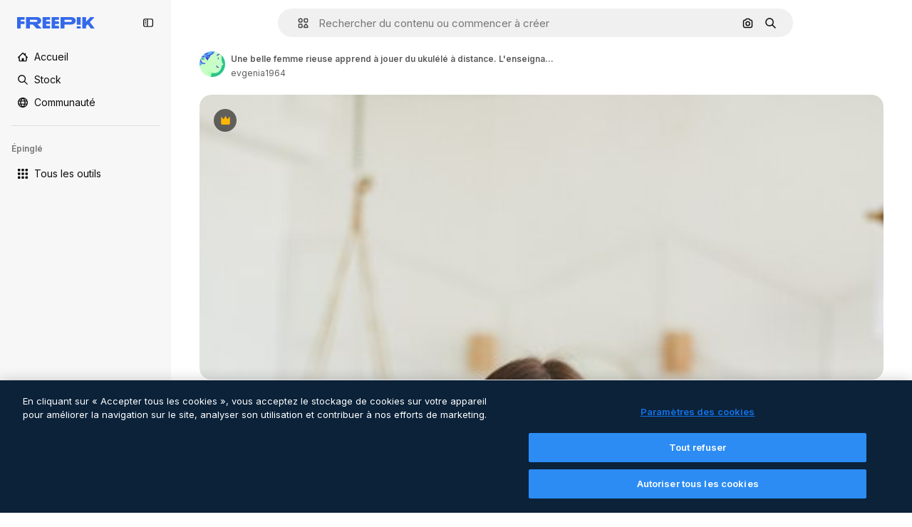

--- FILE ---
content_type: text/html; charset=utf-8
request_url: https://fr.freepik.com/photos-premium/belle-femme-rieuse-apprend-jouer-du-ukulele-distance-enseignant-donne-lecon-ukulele-ligne_15415048.htm
body_size: 73169
content:
<!DOCTYPE html><html class="bg-surface-0" lang="fr"><head><meta charSet="utf-8"/><meta name="viewport" content="width=device-width, initial-scale=1.0, maximum-scale=1.0" class="jsx-3961720867"/><title>Une belle femme rieuse apprend à jouer du ukulélé à distance. L&#x27;enseignant donne une leçon de ukulélé en ligne. | Photo Premium</title><meta name="description" content="Téléchargez cette photo Premium sur Une belle femme rieuse apprend à jouer du ukulélé à distance. L&#x27;enseignant donne une leçon de ukulélé en ligne. et explorez des millions de photos professionnelles sur Freepik."/><meta property="og:title" content="Une belle femme rieuse apprend à jouer du ukulélé à distance. L&#x27;enseignant donne une leçon de ukulélé en ligne. | Photo Premium"/><meta property="og:description" content="Téléchargez cette photo Premium sur Une belle femme rieuse apprend à jouer du ukulélé à distance. L&#x27;enseignant donne une leçon de ukulélé en ligne. et explorez des millions de photos professionnelles sur Freepik."/><meta property="og:type" content="article"/><meta property="og:url" content="https://fr.freepik.com/photos-premium/belle-femme-rieuse-apprend-jouer-du-ukulele-distance-enseignant-donne-lecon-ukulele-ligne_15415048.htm"/><meta property="og:image" content="https://img.freepik.com/photos-premium/belle-femme-rieuse-apprend-jouer-du-ukulele-distance-enseignant-donne-lecon-ukulele-ligne_271580-1354.jpg"/><meta property="og:image:width" content="1200"/><meta property="og:image:height" content="676"/><meta property="og:image:alt" content="Une belle femme rieuse apprend à jouer du ukulélé à distance. L&#x27;enseignant donne une leçon de ukulélé en ligne. | Photo Premium"/><meta property="og:site_name" content="Freepik"/><meta property="fb:admins" content="1031507953"/><meta property="twitter:card" content="summary_large_image"/><meta property="twitter:site" content="@freepik"/><meta property="twitter:creator" content="@freepik"/><meta property="twitter:title" content="Une belle femme rieuse apprend à jouer du ukulélé à distance. L&#x27;enseignant donne une leçon de ukulélé en ligne. | Photo Premium"/><meta property="twitter:image:src" content="https://img.freepik.com/photos-premium/belle-femme-rieuse-apprend-jouer-du-ukulele-distance-enseignant-donne-lecon-ukulele-ligne_271580-1354.jpg"/><meta property="twitter:url" content="https://fr.freepik.com/photos-premium/belle-femme-rieuse-apprend-jouer-du-ukulele-distance-enseignant-donne-lecon-ukulele-ligne_15415048.htm"/><meta property="twitter:description" content="Téléchargez cette photo Premium sur Une belle femme rieuse apprend à jouer du ukulélé à distance. L&#x27;enseignant donne une leçon de ukulélé en ligne. et explorez des millions de photos professionnelles sur Freepik."/><link rel="preconnect" href="https://img.freepik.com"/><link rel="preconnect" href="https://cdn-front.freepik.com"/><link rel="preconnect" href="https://static.cdnpk.net"/><link rel="dns-prefetch" href="https://img.freepik.com"/><meta name="p:domain_verify" content="fdda3a988da750af54ad90466dd90119"/><meta name="facebook-domain-verification" content="3oh58risl8zubokve93o200pvyihj0"/><meta name="robots" content="max-image-preview:large"/><meta name="lang" content="fr"/><link rel="canonical" href="https://fr.freepik.com/photos-premium/belle-femme-rieuse-apprend-jouer-du-ukulele-distance-enseignant-donne-lecon-ukulele-ligne_15415048.htm"/><link rel="alternate" hrefLang="en" href="https://www.freepik.com/premium-photo/beautiful-laughing-woman-is-learning-play-ukulele-remotely-teacher-conducts-online-ukulele-lesson_15415048.htm"/><link rel="alternate" hrefLang="es" href="https://www.freepik.es/fotos-premium/mujer-hermosa-risuena-esta-aprendiendo-tocar-ukelele-forma-remota-profesor-imparte-leccion-ukelele-linea_15415048.htm"/><link rel="alternate" hrefLang="pt" href="https://br.freepik.com/fotos-premium/uma-mulher-linda-e-sorridente-esta-aprendendo-a-tocar-ukulele-remotamente-o-professor-da-uma-aula-de-ukulele-online_15415048.htm"/><link rel="alternate" hrefLang="ja" href="https://jp.freepik.com/premium-photo/beautiful-laughing-woman-is-learning-play-ukulele-remotely-teacher-conducts-online-ukulele-lesson_15415048.htm"/><link rel="alternate" hrefLang="ko" href="https://kr.freepik.com/premium-photo/beautiful-laughing-woman-is-learning-play-ukulele-remotely-teacher-conducts-online-ukulele-lesson_15415048.htm"/><link rel="alternate" hrefLang="fr" href="https://fr.freepik.com/photos-premium/belle-femme-rieuse-apprend-jouer-du-ukulele-distance-enseignant-donne-lecon-ukulele-ligne_15415048.htm"/><link rel="alternate" hrefLang="it" href="https://it.freepik.com/foto-premium/una-bella-donna-ridente-sta-imparando-a-suonare-l-ukulele-a-distanza-l-insegnante-conduce-una-lezione-di-ukulele-online_15415048.htm"/><link rel="alternate" hrefLang="nl" href="https://nl.freepik.com/premium-photo/een-mooie-lachende-vrouw-leert-op-afstand-ukelele-te-bespelen-de-docent-geeft-een-online-ukelele-les_15415048.htm"/><link rel="alternate" hrefLang="pl" href="https://pl.freepik.com/premium-zdjecie/piekna-rozesmiana-kobieta-uczy-sie-zdalnie-grac-na-ukulele-nauczyciel-prowadzi-lekcje-gry-na-ukulele-online_15415048.htm"/><link rel="alternate" hrefLang="ru" href="https://ru.freepik.com/premium-photo/beautiful-laughing-woman-is-learning-play-ukulele-remotely-teacher-conducts-online-ukulele-lesson_15415048.htm"/><link rel="alternate" hrefLang="zh-HK" href="https://zh.freepik.com/premium%E5%9C%96%E7%89%87/beautiful-laughing-woman-is-learning-play-ukulele-remotely-teacher-conducts-online-ukulele-lesson_15415048.htm"/><link rel="alternate" hrefLang="de" href="https://de.freepik.com/fotos-premium/eine-schoene-lachende-frau-lernt-aus-der-ferne-ukulele-spielen-der-lehrer-fuehrt-einen-online-ukulele-unterricht-durch_15415048.htm"/><link rel="alternate" hrefLang="hi" href="https://in.freepik.com/%E0%A4%AA%E0%A5%8D%E0%A4%B0%E0%A5%80%E0%A4%AE%E0%A4%BF%E0%A4%AF%E0%A4%AE-%E0%A4%AB%E0%A4%BC%E0%A5%8B%E0%A4%9F%E0%A5%8B/beautiful-laughing-woman-is-learning-play-ukulele-remotely-teacher-conducts-online-ukulele-lesson_15415048.htm"/><link rel="alternate" hrefLang="fi" href="https://fi.freepik.com/premium-kuva/kaunis-naurava-nainen-opettelee-soittamaan-ukulelea-etana-opettaja-pitaa-online-ukulele-oppitunnin_15415048.htm"/><link rel="alternate" hrefLang="cs" href="https://cz.freepik.com/fotografie-premium/krasna-smejici-se-zena-se-uci-hrat-na-ukulele-na-dalku-ucitel-vede-online-lekci-ukulele_15415048.htm"/><link rel="alternate" hrefLang="sv" href="https://se.freepik.com/premium-foto/en-vacker-skrattande-kvinna-lar-sig-spela-ukulele-pa-distans-lararen-haller-en-online-ukulele-lektion_15415048.htm"/><link rel="alternate" hrefLang="id" href="https://idn.freepik.com/foto-premium/seorang-wanita-cantik-yang-tertawa-sedang-belajar-bermain-ukulele-dari-jarak-jauh-guru-memberikan-pelajaran-ukulele-daring_15415048.htm"/><link rel="alternate" hrefLang="nb" href="https://no.freepik.com/premium-bilder/en-vakker-lattermild-kvinne-laerer-a-spille-ukulele-pa-avstand-laereren-leder-en-online-ukulele-leksjon_15415048.htm"/><link rel="alternate" hrefLang="th" href="https://th.freepik.com/%E0%B8%A0%E0%B8%B2%E0%B8%9E%E0%B8%96%E0%B9%88%E0%B8%B2%E0%B8%A2%E0%B8%A3%E0%B8%B0%E0%B8%94%E0%B8%B1%E0%B8%9A%E0%B8%9E%E0%B8%A3%E0%B8%B5%E0%B9%80%E0%B8%A1%E0%B8%B5%E0%B9%88%E0%B8%A2%E0%B8%A1/beautiful-laughing-woman-is-learning-play-ukulele-remotely-teacher-conducts-online-ukulele-lesson_15415048.htm"/><link rel="alternate" hrefLang="tr" href="https://tr.freepik.com/premium-fotograf/guzel-gulen-bir-kadin-uzaktan-ukulele-calmayi-ogreniyor-ogretmen-cevrimici-ukulele-dersi-veriyor_15415048.htm"/><link rel="alternate" hrefLang="vi" href="https://vn.freepik.com/hinh-chup-cao-cap/mot-nguoi-phu-nu-xinh-dep-vui-ve-dang-hoc-choi-ukulele-tu-xa-giao-vien-huong-dan-bai-hoc-ukulele-truc-tuyen_15415048.htm"/><link rel="alternate" hrefLang="da" href="https://dk.freepik.com/premium-foto/en-smuk-leende-kvinde-laerer-at-spille-ukulele-pa-afstand-laereren-afholder-en-online-ukulele-lektion_15415048.htm"/><link rel="alternate" hrefLang="x-default" href="https://www.freepik.com/premium-photo/beautiful-laughing-woman-is-learning-play-ukulele-remotely-teacher-conducts-online-ukulele-lesson_15415048.htm"/><script type="application/ld+json">{"@context":"https://schema.org","@graph":[{"@type":"WebPage","url":"https://fr.freepik.com/photos-premium/belle-femme-rieuse-apprend-jouer-du-ukulele-distance-enseignant-donne-lecon-ukulele-ligne_15415048.htm","@id":"https://fr.freepik.com/photos-premium/belle-femme-rieuse-apprend-jouer-du-ukulele-distance-enseignant-donne-lecon-ukulele-ligne_15415048.htm#webpage","name":"Une belle femme rieuse apprend à jouer du ukulélé à distance. L&apos;enseignant donne une leçon de ukulélé en ligne. | Photo Premium","description":"Téléchargez cette photo Premium sur Une belle femme rieuse apprend à jouer du ukulélé à distance. L&apos;enseignant donne une leçon de ukulélé en ligne. et explorez des millions de photos professionnelles sur Freepik.","inLanguage":"fr","relatedLink":["https://fr.freepik.com/photos"],"significantLink":["https://fr.freepik.com/photos/femme-maison","https://fr.freepik.com/photos/devoirs","https://fr.freepik.com/photos/teacher","https://fr.freepik.com/photos/enseignant","https://fr.freepik.com/photos/student","https://fr.freepik.com/photos/jeune-ordinateur","https://fr.freepik.com/photos/connaissance","https://fr.freepik.com/photos/education","https://fr.freepik.com/photos/apprentissage","https://fr.freepik.com/photos/femme-jeune"],"isPartOf":{"@type":"WebSite","@id":"https://fr.freepik.com/#website"},"mainEntity":{"@type":"ImageObject","contentUrl":"https://img.freepik.com/photos-premium/belle-femme-rieuse-apprend-jouer-du-ukulele-distance-enseignant-donne-lecon-ukulele-ligne_271580-1354.jpg","name":"Une belle femme rieuse apprend à jouer du ukulélé à distance. L&apos;enseignant donne une leçon de ukulélé en ligne.","description":"Une belle femme rieuse apprend à jouer du ukulélé à distance. L&apos;enseignant donne une leçon de ukulélé en ligne.","caption":"Une belle femme rieuse apprend à jouer du ukulélé à distance. L&apos;enseignant donne une leçon de ukulélé en ligne.","datePublished":"2021-06-24T06:42:08","encodingFormat":"image/jpeg","height":626,"width":417,"license":"https://www.freepik.com/legal/terms-of-use","acquireLicensePage":"https://fr.freepik.com/photos-premium/belle-femme-rieuse-apprend-jouer-du-ukulele-distance-enseignant-donne-lecon-ukulele-ligne_15415048.htm","thumbnailUrl":"https://img.freepik.com/photos-premium/belle-femme-rieuse-apprend-jouer-du-ukulele-distance-enseignant-donne-lecon-ukulele-ligne_271580-1354.jpg?w=360","publisher":{"@type":"Organization","@id":"https://fr.freepik.com/#organization","name":"Freepik"},"creator":{"@type":"Person","name":"evgenia1964","url":"https://fr.freepik.com/auteur/evgenia1964","@id":"https://fr.freepik.com/auteur/evgenia1964#person","worksFor":{"@id":"https://fr.freepik.com/#organization"}},"creditText":"Image de evgenia1964 sur Freepik","copyrightNotice":"evgenia1964"}}]}</script><script id="gtm-script">
            window.dataLayer = window.dataLayer || [];
            (function() {
              try {
                var uid = document.cookie.split('; ').find(row => row.startsWith('UID='));
                if (uid) {
                  uid = uid.split('=')[1];
                  window.dataLayer.push({ user_id: uid });
                }
              } catch (error) {}
            })();
            (function(w,d,s,l,i){w[l]=w[l]||[];w[l].push({'gtm.start':
            new Date().getTime(),event:'gtm.js'});var f=d.getElementsByTagName(s)[0],
            j=d.createElement(s),dl=l!='dataLayer'?'&l='+l:'';j.async=true;j.src=
            'https://www.googletagmanager.com/gtm.js?id='+i+dl;f.parentNode.insertBefore(j,f);
            })(window,document,'script','dataLayer','GTM-NC7VC6W');
          </script><meta name="next-head-count" content="55"/><link rel="icon" href="https://cdn-front.freepik.com/favicons/favicon-96x96.png?w=96&amp;v=2" type="image/png" sizes="96x96"/><link rel="icon" href="https://cdn-front.freepik.com/favicons/favicon.svg?v=2" type="image/svg+xml"/><link rel="icon" href="https://cdn-front.freepik.com/favicons/favicon.ico?v=2"/><link rel="apple-touch-icon" sizes="180x180" href="https://cdn-front.freepik.com/favicons/apple-touch-icon.png?w=180&amp;v=2"/><link rel="preload" href="https://static.cdnpk.net/_next/static/media/e4af272ccee01ff0-s.p.woff2" as="font" type="font/woff2" crossorigin="anonymous" data-next-font="size-adjust"/><link rel="preload" href="https://static.cdnpk.net/_next/static/media/00693fede67104d8-s.p.woff2" as="font" type="font/woff2" crossorigin="anonymous" data-next-font="size-adjust"/><script id="theme-init-script" data-nscript="beforeInteractive">
  (function () {
    try {
      const theme = localStorage.getItem('fp:theme');
      if (theme === 'dark' || (theme !== 'light' && window.matchMedia('(prefers-color-scheme: dark)').matches)) {
        document.documentElement.classList.add('dark');
      } else {
        document.documentElement.classList.remove('dark');
      }
    } catch (_) {}
  })();
</script><script id="sidebar-init-script" data-nscript="beforeInteractive">
  function getCookieRaw(name){
    var cookies = document.cookie ? document.cookie.split('; ') : [];
    for (var i=0; i<cookies.length; i++){
      var parts = cookies[i].split('=');
      var key = parts.shift();
      if (key === name) return parts.join('=');
    }
    return null;
  }

  (function () {
    try {
      const menuState = JSON.parse(decodeURIComponent(getCookieRaw('sb-prefs')));
      document.documentElement.dataset.sidebarState = menuState.mode;
    } catch (_) {
    }
  })();
</script><script id="is-user-logged-init-script" data-nscript="beforeInteractive">
  function hasCookie(name){
    var cookies = document.cookie ? document.cookie.split('; ') : [];
    for (var i=0; i<cookies.length; i++){
      var parts = cookies[i].split('=');
      var key = parts.shift();
      if (key === name) return true;
    }
    return false;
  }

  function getCookieValue(name){
    var cookies = document.cookie ? document.cookie.split('; ') : [];
    for (var i=0; i<cookies.length; i++){
      var parts = cookies[i].split('=');
      var key = parts.shift();
      if (key === name) return parts.join('=');
    }
    return null;
  }

  (function () {
    try {
      const isUserLogged = hasCookie('FP_MBL_NEW');
      document.documentElement.dataset.isUserLogged = isUserLogged;
    } catch (_) {
    }
  })();
</script><link rel="preload" href="https://static.cdnpk.net/_next/static/css/1a79e09f3b33bb0d.css" as="style"/><link rel="stylesheet" href="https://static.cdnpk.net/_next/static/css/1a79e09f3b33bb0d.css" data-n-g=""/><link rel="preload" href="https://static.cdnpk.net/_next/static/css/ef46db3751d8e999.css" as="style"/><link rel="stylesheet" href="https://static.cdnpk.net/_next/static/css/ef46db3751d8e999.css" data-n-p=""/><link rel="preload" href="https://static.cdnpk.net/_next/static/css/c7093c9b4a8f86ee.css" as="style"/><link rel="stylesheet" href="https://static.cdnpk.net/_next/static/css/c7093c9b4a8f86ee.css" data-n-p=""/><noscript data-n-css=""></noscript><script defer="" nomodule="" src="https://static.cdnpk.net/_next/static/chunks/polyfills-42372ed130431b0a.js"></script><script src="https://cdn-ukwest.onetrust.com/scripttemplates/otSDKStub.js" data-domain-script="c56d9473-676e-4c51-be81-d139971a9aae" defer="" data-nscript="beforeInteractive"></script><script defer="" src="https://static.cdnpk.net/_next/static/chunks/7092-cec4d35b5d99711b.js"></script><script defer="" src="https://static.cdnpk.net/_next/static/chunks/9762-a34f0b9f4c652cd7.js"></script><script defer="" src="https://static.cdnpk.net/_next/static/chunks/8984-943095ec7bd9b304.js"></script><script defer="" src="https://static.cdnpk.net/_next/static/chunks/9524-c1c5981510158b2a.js"></script><script defer="" src="https://static.cdnpk.net/_next/static/chunks/4714.7ad3a6d6a10bd212.js"></script><script src="https://static.cdnpk.net/_next/static/chunks/webpack-c6a57452b8f89a43.js" defer=""></script><script src="https://static.cdnpk.net/_next/static/chunks/framework-235d946df266af2e.js" defer=""></script><script src="https://static.cdnpk.net/_next/static/chunks/main-9f09869a38331c90.js" defer=""></script><script src="https://static.cdnpk.net/_next/static/chunks/pages/_app-225ac23f9d125a9d.js" defer=""></script><script src="https://static.cdnpk.net/_next/static/chunks/9702-27401b7c1ef3dcec.js" defer=""></script><script src="https://static.cdnpk.net/_next/static/chunks/5817-17e4c5d502e42a3a.js" defer=""></script><script src="https://static.cdnpk.net/_next/static/chunks/1625-096ac9f323b86e08.js" defer=""></script><script src="https://static.cdnpk.net/_next/static/chunks/3599-306c6a306b51aa9e.js" defer=""></script><script src="https://static.cdnpk.net/_next/static/chunks/1652-8dcfc37c90e61727.js" defer=""></script><script src="https://static.cdnpk.net/_next/static/chunks/3630-66b6f379f0967a13.js" defer=""></script><script src="https://static.cdnpk.net/_next/static/chunks/8115-b9ebea4879ebf530.js" defer=""></script><script src="https://static.cdnpk.net/_next/static/chunks/2752-1591169b590ef8bb.js" defer=""></script><script src="https://static.cdnpk.net/_next/static/chunks/3065-dba5a922fc4f6a14.js" defer=""></script><script src="https://static.cdnpk.net/_next/static/chunks/7452-48464eb562803e4a.js" defer=""></script><script src="https://static.cdnpk.net/_next/static/chunks/1821-d13f4555f041ef90.js" defer=""></script><script src="https://static.cdnpk.net/_next/static/chunks/5048-cba1fbb2417e41aa.js" defer=""></script><script src="https://static.cdnpk.net/_next/static/chunks/7941-2886ffee7a61b850.js" defer=""></script><script src="https://static.cdnpk.net/_next/static/chunks/3804-07fabc4ecd473b4c.js" defer=""></script><script src="https://static.cdnpk.net/_next/static/chunks/1450-e4add54adfdbde74.js" defer=""></script><script src="https://static.cdnpk.net/_next/static/chunks/3649-3a0dda664dc88317.js" defer=""></script><script src="https://static.cdnpk.net/_next/static/chunks/6626-880bf7b195784054.js" defer=""></script><script src="https://static.cdnpk.net/_next/static/chunks/pages/premium-photo/%5Bcode%5D-70e5e3db6df8b3cc.js" defer=""></script><script src="https://static.cdnpk.net/_next/static/D4WyL2f4kwvW627qZcFzy/_buildManifest.js" defer=""></script><script src="https://static.cdnpk.net/_next/static/D4WyL2f4kwvW627qZcFzy/_ssgManifest.js" defer=""></script><style id="__jsx-3961720867">body{--font-sans:'__Inter_8effd3', '__Inter_Fallback_8effd3', "Helvetica Neue", Helvetica, Arial, sans-serif;--font-alternate:'__degular_c961b9', '__degular_Fallback_c961b9', "Helvetica Neue", Helvetica, Arial, sans-serif, '__Inter_8effd3', '__Inter_Fallback_8effd3', "Helvetica Neue", Helvetica, Arial, sans-serif}</style></head><body class="_otnfkq0"><div id="__next"><div class="relative grid grid-cols-1 bg-surface-0 text-surface-foreground-0 sm:grid-cols-[auto_minmax(0,1fr)]"><div class="h-full transition-[width] duration-100 ease-in-out sm:sticky sm:left-0 sm:top-0 sm:w-16 xl:sidebar-anchored:w-[240px] xl:sidebar-floating:w-16 hidden sm:block xl:w-[240px]"><nav aria-label="Sidebar" class="fixed size-full bg-surface-1 sm:z-[2] sm:h-dvh translate-x-full sm:sticky sm:left-0 sm:top-0 sm:translate-x-0"><div data-sidebar-safezone="true" class="flex h-full flex-col justify-stretch"><div class="sticky top-0 z-10 flex h-16 shrink-0 items-center justify-between px-4 sm:h-4 xl:h-16"><div class="pl-2 sm:hidden sm:sidebar-floating:hidden xl:block"><a id="logo-:R2m9kq6:" class="text-surface-accent-0 dark:text-white" aria-label="Freepik" href="https://fr.freepik.com"><span class="_1uvu8nb0">Freepik</span><svg width="160" height="44" fill="#1273EB" class="$block $h-[16px] $w-[109px]" aria-labelledby="logo-:R2m9kq6:" viewBox="0 0 109 16" xmlns="http://www.w3.org/2000/svg"><path d="M28.6279 10.0932C28.5821 10.0476 28.6126 9.95621 28.689 9.95621H28.9947H29.01C31.6235 9.69741 33.8091 8.0076 33.8091 5.02378C33.8091 1.58325 31.0274 0 27.8331 0H12.901C12.7023 0 12.5342 0.167458 12.5342 0.365365V15.6194C12.5342 15.8173 12.7023 15.9847 12.901 15.9847H17.6695C17.8682 15.9847 18.0363 15.8173 18.0363 15.6194V10.7478C18.0363 10.5499 18.2044 10.3825 18.4031 10.3825H21.5057C21.9336 10.3825 22.3463 10.5652 22.6367 10.8849L27.0537 15.8477C27.1454 15.8934 27.2371 15.9239 27.3288 15.9695H33.6257C33.9466 15.9695 34.1147 15.5889 33.8855 15.3606L28.6279 10.0932ZM26.641 6.82016H18.3878C18.1891 6.82016 18.021 6.6527 18.021 6.45479V4.14081C18.021 3.94291 18.1891 3.77544 18.3878 3.77544H26.5188C27.6803 3.77544 28.4445 4.33872 28.4445 5.25213C28.4445 6.28733 27.7414 6.82016 26.641 6.82016Z"></path><path d="M88.9058 0.015625H84.1373C83.9386 0.015625 83.7705 0.183083 83.7705 0.38099V10.5047C83.7705 10.7026 83.9386 10.87 84.1373 10.87H88.9058C89.1045 10.87 89.2726 10.7026 89.2726 10.5047V0.38099C89.2573 0.183083 89.1045 0.015625 88.9058 0.015625Z"></path><path d="M88.9058 13.0156H84.1373C83.9386 13.0156 83.7705 13.1831 83.7705 13.381V15.6341C83.7705 15.832 83.9386 15.9994 84.1373 15.9994H88.9058C89.1045 15.9994 89.2726 15.832 89.2726 15.6341V13.381C89.2573 13.1831 89.1045 13.0156 88.9058 13.0156Z"></path><path d="M108.53 15.5132L102.401 7.4295C102.264 7.24682 102.279 7.00324 102.432 6.83578L108.225 0.502776C108.393 0.320094 108.255 0.0308495 108.011 0.0308495H102.997C102.86 0.0308495 102.738 0.0917438 102.646 0.183085L97.0521 6.30296C97.0369 6.31818 97.0063 6.3334 96.9757 6.3334H96.777C96.7312 6.3334 96.6853 6.28773 96.6853 6.24206V0.350541C96.6853 0.167858 96.5325 0.015625 96.3491 0.015625H91.764C91.5806 0.015625 91.4277 0.167858 91.4277 0.350541V15.635C91.4277 15.8025 91.5653 15.9395 91.7334 15.9395H96.3644C96.5325 15.9395 96.67 15.8025 96.67 15.635V12.7882C96.67 12.6664 96.7159 12.5598 96.7923 12.4685L98.825 10.3068C98.825 10.3068 98.8403 10.2763 98.8862 10.2763C98.932 10.2763 99.1307 10.2763 99.1613 10.2763C99.1919 10.2763 99.2224 10.3068 99.2224 10.3068L103.318 15.7568C103.41 15.8786 103.548 15.9395 103.701 15.9395H108.301C108.545 15.9395 108.668 15.6807 108.53 15.5132Z"></path><path d="M41.2214 3.66928H45.8829C46.0816 3.66928 46.2497 3.50182 46.2497 3.30392V0.38099C46.2497 0.183083 46.0816 0.015625 45.8829 0.015625H36.2389C36.0402 0.015625 35.8721 0.183083 35.8721 0.38099V15.635C35.8721 15.8329 36.0402 16.0004 36.2389 16.0004H45.8829C46.0816 16.0004 46.2497 15.8329 46.2497 15.635V12.7121C46.2497 12.5142 46.0816 12.3467 45.8829 12.3467H41.1908C40.9921 12.3467 40.824 12.1793 40.824 11.9813V10.0784C40.824 9.86527 41.0074 9.68259 41.2214 9.68259H45.8829C46.0816 9.68259 46.2497 9.51513 46.2497 9.31723V6.45519C46.2497 6.25729 46.0816 6.08983 45.8829 6.08983H41.2214C41.0074 6.08983 40.824 5.90714 40.824 5.69401V4.04987C40.824 3.83674 41.0074 3.66928 41.2214 3.66928Z"></path><path d="M53.7546 3.66928H58.4161C58.6148 3.66928 58.7829 3.50182 58.7829 3.30392V0.38099C58.7829 0.183083 58.6148 0.015625 58.4161 0.015625H48.7721C48.5734 0.015625 48.4053 0.183083 48.4053 0.38099V15.635C48.4053 15.8329 48.5734 16.0004 48.7721 16.0004H58.4161C58.6148 16.0004 58.7829 15.8329 58.7829 15.635V12.7121C58.7829 12.5142 58.6148 12.3467 58.4161 12.3467H53.724C53.5253 12.3467 53.3572 12.1793 53.3572 11.9813V10.0784C53.3572 9.86527 53.5406 9.68259 53.7546 9.68259H58.4161C58.6148 9.68259 58.7829 9.51513 58.7829 9.31723V6.45519C58.7829 6.25729 58.6148 6.08983 58.4161 6.08983H53.7546C53.5406 6.08983 53.3572 5.90714 53.3572 5.69401V4.04987C53.3572 3.83674 53.5406 3.66928 53.7546 3.66928Z"></path><path d="M5.35124 3.66928H10.0128C10.2115 3.66928 10.3796 3.50182 10.3796 3.30392V0.38099C10.3796 0.183083 10.2115 0.015625 10.0128 0.015625H0.368765C0.170077 0.015625 0.00195312 0.183083 0.00195312 0.38099V15.635C0.00195312 15.8329 0.170077 16.0004 0.368765 16.0004H4.58706C4.78575 16.0004 4.95387 15.8329 4.95387 15.635V10.0936C4.95387 9.88049 5.13727 9.69781 5.35124 9.69781H10.0128C10.2115 9.69781 10.3796 9.53035 10.3796 9.33245V6.47042C10.3796 6.27251 10.2115 6.10505 10.0128 6.10505H5.35124C5.13727 6.10505 4.95387 5.92237 4.95387 5.70924V4.06509C4.95387 3.83674 5.12199 3.66928 5.35124 3.66928Z"></path><path d="M75.7474 0.015625H61.3043C61.1056 0.015625 60.9375 0.183083 60.9375 0.38099V15.635C60.9375 15.8329 61.1056 16.0004 61.3043 16.0004H66.0728C66.2715 16.0004 66.4396 15.8329 66.4396 15.635V10.596C66.4396 10.4894 66.516 10.4133 66.623 10.4133H67.3108H75.7627C79.4307 10.4133 82.2124 8.51037 82.2124 5.14596C82.2124 1.65977 79.4308 0.015625 75.7474 0.015625ZM75.0596 6.82056H66.8064C66.6077 6.82056 66.4396 6.6531 66.4396 6.45519V4.14121C66.4396 3.94331 66.6077 3.77584 66.8064 3.77584H74.9374C76.0989 3.77584 76.8631 4.33912 76.8631 5.25253C76.8631 6.28773 76.1448 6.82056 75.0596 6.82056Z"></path></svg></a></div><button aria-label="Toggle sidebar" class="flex items-center rounded-lg  p-[9px] transition-all duration-150 ease-out hover:bg-surface-2 sm:hidden xl:flex"><svg xmlns="http://www.w3.org/2000/svg" viewBox="0 0 18 18" width="16" height="16" aria-hidden="true" class="$w-[1em] $h-[1em] $fill-current $text-lg size-[14px] text-surface-foreground-0"><path d="M14.25 1.5H3.75A3.754 3.754 0 0 0 0 5.25v7.5a3.754 3.754 0 0 0 3.75 3.75h10.5A3.754 3.754 0 0 0 18 12.75v-7.5a3.754 3.754 0 0 0-3.75-3.75M1.5 12.75v-7.5C1.5 4.01 2.51 3 3.75 3h3v12h-3c-1.24 0-2.25-1.01-2.25-2.25m15 0c0 1.24-1.01 2.25-2.25 2.25h-6V3h6c1.24 0 2.25 1.01 2.25 2.25zM5.25 8.25A.75.75 0 0 1 4.5 9h-.75a.75.75 0 1 1 0-1.5h.75a.75.75 0 0 1 .75.75m0 3a.75.75 0 0 1-.75.75h-.75a.75.75 0 1 1 0-1.5h.75a.75.75 0 0 1 .75.75M3 5.25a.75.75 0 0 1 .75-.75h.75a.75.75 0 1 1 0 1.5h-.75A.75.75 0 0 1 3 5.25"></path></svg></button></div><div dir="ltr" class="flex-1 overflow-hidden pl-4 pr-2" style="position:relative;--radix-scroll-area-corner-width:0px;--radix-scroll-area-corner-height:0px"><style>[data-radix-scroll-area-viewport]{scrollbar-width:none;-ms-overflow-style:none;-webkit-overflow-scrolling:touch;}[data-radix-scroll-area-viewport]::-webkit-scrollbar{display:none}</style><div data-radix-scroll-area-viewport="" class="size-full pr-2" style="overflow-x:hidden;overflow-y:hidden"><div style="min-width:100%;display:table"><div class="flex flex-col gap-1"><div class="h-8 hidden is-user-logged:block"></div><a aria-label="Accueil" data-cy="sidebar-home-link" class="flex h-10 items-center gap-1 rounded-lg text-sm text-surface-foreground-0 hover:bg-surface-2 sm:h-8 w-full sm:w-8 xl:w-full" href="https://fr.freepik.com/"><div class="flex w-8 items-center justify-center"><svg xmlns="http://www.w3.org/2000/svg" viewBox="-49 141 512 512" width="16" height="16" aria-hidden="true" class="$w-[1em] $h-[1em] $fill-current $text-lg size-[14px]"><path d="M455.678 404.322 352 300.644V216c0-13.807-11.193-25-25-25s-25 11.193-25 25v34.645l-77.322-77.322c-9.764-9.763-25.592-9.763-35.355 0l-231 231A25 25 0 0 0-24 447H1v126c0 30.327 24.673 55 55 55h302c30.327 0 55-24.673 55-55V447h25a25 25 0 0 0 17.678-42.678M363 573c0 2.757-2.243 5-5 5h-96v-95c0-13.807-11.193-25-25-25h-60c-13.807 0-25 11.193-25 25v95H56c-2.757 0-5-2.243-5-5V382.355l156-156 156 156z"></path></svg></div><span class="inline sm:hidden sm:sidebar-floating:hidden xl:inline">Accueil</span></a><a aria-label="Stock" data-cy="sidebar-stock-link" class="flex h-10 items-center gap-1 rounded-lg text-sm text-surface-foreground-0 hover:bg-surface-2 sm:h-8 w-full sm:w-8 xl:w-full" href="https://fr.freepik.com/stock#from_element=mainmenu"><div class="flex items-center gap-1"><svg xmlns="http://www.w3.org/2000/svg" viewBox="-49 141 512 512" width="16" height="16" aria-hidden="true" class="$w-[1em] $h-[1em] $fill-current $text-lg flex size-[14px] w-8 items-center justify-center"><path d="M448.178 602.822 316.426 471.071c26.355-33.88 42.074-76.422 42.074-122.571 0-110.28-89.72-200-200-200s-200 89.72-200 200 89.72 200 200 200c46.149 0 88.691-15.719 122.571-42.074l131.751 131.751c4.882 4.882 11.28 7.323 17.678 7.323s12.796-2.441 17.678-7.322c9.762-9.763 9.762-25.593 0-35.356M8.5 348.5c0-82.71 67.29-150 150-150s150 67.29 150 150-67.29 150-150 150-150-67.29-150-150"></path></svg><p class="inline sidebar-floating:hidden sm:hidden xl:inline">Stock</p></div></a><div class="sr-only"><div class="flex flex-col"><div class="group flex h-8 w-full items-center gap-[6px] sm:h-auto"><a data-gtm-event="main_menu" class="flex items-center text-sm text-surface-foreground-4 hover:text-surface-foreground-0" href="https://fr.freepik.com/stock#from_element=mainmenu"><span class="flex items-center gap-2"><h3 class="group mb-2 hidden items-center gap-2 text-lg font-semibold text-surface-foreground-0 sm:flex">Stock<svg xmlns="http://www.w3.org/2000/svg" viewBox="-49 141 512 512" width="16" height="16" aria-hidden="true" class="$w-[1em] $h-[1em] $fill-current $text-md hidden group-hover:block"><path d="m226.644 397-92.322 92.322c-9.763 9.763-9.763 25.592 0 35.355s25.592 9.763 35.355 0l110-110C284.559 409.797 287 403.398 287 397s-2.441-12.796-7.322-17.678l-110-110c-9.764-9.763-25.592-9.763-35.355 0s-9.763 25.592 0 35.355z"></path></svg></h3></span></a></div><div class="grid grid-cols-2 gap-6 pb-4 sm:grid-cols-2 lg:grid-cols-4"><div class="flex flex-col space-y-2"><div class="flex h-10 flex-row items-center gap-2 border-b border-surface-border-alpha-0 py-[10px]"><svg xmlns="http://www.w3.org/2000/svg" viewBox="0 0 12 12" width="16" height="16" aria-hidden="true" class="$w-[1em] $h-[1em] $fill-current $text-lg size-[12px] text-surface-foreground-0"><g fill-rule="evenodd" clip-path="url(#picture_svg__a)" clip-rule="evenodd"><path d="M9.773 4.09c0 1.13-.92 2.05-2.05 2.05-1.131 0-2.051-.92-2.051-2.05 0-1.131.92-2.05 2.05-2.05 1.131 0 2.051.919 2.051 2.05m-1.171 0a.88.88 0 0 0-1.758 0 .88.88 0 0 0 1.758 0"></path><path d="M1.523 0h8.954C11.317 0 12 .683 12 1.523v8.954c0 .84-.683 1.523-1.523 1.523H1.523C.683 12 0 11.317 0 10.477V1.523C0 .683.683 0 1.523 0m8.954 1.172H1.523a.35.35 0 0 0-.351.351v5.763l2.181-2.142a.586.586 0 0 1 .826.005l3.39 3.404 1.473-1.517a.586.586 0 0 1 .838-.004l.948.964V1.523a.35.35 0 0 0-.351-.351m-8.954 9.656h8.954a.35.35 0 0 0 .351-.351v-.81L9.465 8.281l-1.47 1.515a.586.586 0 0 1-.836.005l-3.4-3.414-2.587 2.54v1.549c0 .193.158.351.351.351"></path></g><defs><clipPath id="picture_svg__a"><path d="M0 0h12v12H0z"></path></clipPath></defs></svg><h4 class="text-xs font-medium uppercase text-surface-foreground-0">Image</h4></div><div class="flex flex-col gap-2"><div class="group flex h-8 w-full items-center gap-[6px] sm:h-auto"><a data-option="sidebar.images" data-gtm-event="main_menu" class="flex items-center text-sm text-surface-foreground-4 hover:text-surface-foreground-0" href="https://fr.freepik.com/images#from_element=mainmenu"><span class="flex items-center gap-2">Toutes les images</span></a></div><div class="group flex h-8 w-full items-center gap-[6px] sm:h-auto"><a data-option="sidebar.vectors" data-gtm-event="main_menu" class="flex items-center text-sm text-surface-foreground-4 hover:text-surface-foreground-0" href="https://fr.freepik.com/vecteurs#from_element=mainmenu"><span class="flex items-center gap-2">Vecteurs</span></a></div><div class="group flex h-8 w-full items-center gap-[6px] sm:h-auto"><a data-option="sidebar.photos" data-gtm-event="main_menu" class="flex items-center text-sm text-surface-foreground-4 hover:text-surface-foreground-0" href="https://fr.freepik.com/photos#from_element=mainmenu"><span class="flex items-center gap-2">Photos</span></a></div><div class="group flex h-8 w-full items-center gap-[6px] sm:h-auto"><a data-option="sidebar.illustrations" data-gtm-event="main_menu" class="flex items-center text-sm text-surface-foreground-4 hover:text-surface-foreground-0" href="https://fr.freepik.com/illustrations#from_element=mainmenu"><span class="flex items-center gap-2">Illustrations</span></a></div><div class="group flex h-8 w-full items-center gap-[6px] sm:h-auto"><a data-option="sidebar.icons" data-gtm-event="main_menu" class="flex items-center text-sm text-surface-foreground-4 hover:text-surface-foreground-0" href="https://fr.freepik.com/icones#from_element=mainmenu"><span class="flex items-center gap-2">Icônes</span></a></div><div class="group flex h-8 w-full items-center gap-[6px] sm:h-auto"><a data-option="sidebar.3d-models" data-gtm-event="main_menu" class="flex items-center text-sm text-surface-foreground-4 hover:text-surface-foreground-0" href="https://fr.freepik.com/modeles-3d#from_element=mainmenu"><span class="flex items-center gap-2">3D</span></a></div></div></div><div class="flex flex-col space-y-2"><div class="flex h-10 flex-row items-center gap-2 border-b border-surface-border-alpha-0 py-[10px]"><svg xmlns="http://www.w3.org/2000/svg" viewBox="0 0 14 14" width="16" height="16" aria-hidden="true" class="$w-[1em] $h-[1em] $fill-current $text-lg size-[12px] text-surface-foreground-0"><path d="M12.223.684H1.777A1.78 1.78 0 0 0 0 2.46v6.617c0 .98.797 1.777 1.777 1.777h10.446A1.78 1.78 0 0 0 14 9.079V2.461A1.78 1.78 0 0 0 12.223.684m.41 8.394a.41.41 0 0 1-.41.41H1.777a.41.41 0 0 1-.41-.41V2.461a.41.41 0 0 1 .41-.41h10.446a.41.41 0 0 1 .41.41zM14 12.633a.684.684 0 0 1-.684.683H.684a.684.684 0 1 1 0-1.367h12.632c.378 0 .684.306.684.684M8.914 5.797c0 .24-.125.462-.33.586L6.176 7.832a.684.684 0 0 1-1.036-.586V4.348a.684.684 0 0 1 1.036-.586l2.406 1.45c.206.123.331.345.331.585"></path></svg><h4 class="text-xs font-medium uppercase text-surface-foreground-0">Vidéo</h4></div><div class="flex flex-col gap-2"><div class="group flex h-8 w-full items-center gap-[6px] sm:h-auto"><a data-option="sidebar.videos" data-gtm-event="main_menu" class="flex items-center text-sm text-surface-foreground-4 hover:text-surface-foreground-0" href="https://fr.freepik.com/videos#from_element=mainmenu"><span class="flex items-center gap-2">Vidéos</span></a></div><div class="group flex h-8 w-full items-center gap-[6px] sm:h-auto"><a data-option="sidebar.video-templates" data-gtm-event="main_menu" class="flex items-center text-sm text-surface-foreground-4 hover:text-surface-foreground-0" href="https://fr.freepik.com/modeles-video#from_element=mainmenu"><span class="flex items-center gap-2">Templates vidéos</span></a></div><div class="group flex h-8 w-full items-center gap-[6px] sm:h-auto"><a data-option="sidebar.motion-graphics" data-gtm-event="main_menu" class="flex items-center text-sm text-surface-foreground-4 hover:text-surface-foreground-0" href="https://fr.freepik.com/motion-graphics#from_element=mainmenu"><span class="flex items-center gap-2">Graphiques animés</span></a></div></div></div><div class="flex flex-col space-y-2"><div class="flex h-10 flex-row items-center gap-2 border-b border-surface-border-alpha-0 py-[10px]"><svg xmlns="http://www.w3.org/2000/svg" viewBox="0 0 12 14" width="16" height="16" aria-hidden="true" class="$w-[1em] $h-[1em] $fill-current $text-lg size-[12px] text-surface-foreground-0"><path d="M3.333.333C3.702.333 4 .632 4 1v12a.667.667 0 1 1-1.333 0V1c0-.368.298-.667.666-.667m8 1.334c.368 0 .667.298.667.666v9.334a.667.667 0 0 1-1.333 0V2.333c0-.368.298-.666.666-.666M6 2.333c.368 0 .667.299.667.667v8a.667.667 0 1 1-1.334 0V3c0-.368.299-.667.667-.667m2.667 1.334c.368 0 .666.298.666.666v5.334a.667.667 0 1 1-1.333 0V4.333c0-.368.298-.666.667-.666M.667 5c.368 0 .666.299.666.667v2.666a.667.667 0 1 1-1.333 0V5.667C0 5.299.298 5 .667 5"></path></svg><h4 class="text-xs font-medium uppercase text-surface-foreground-0">Audio</h4></div><div class="flex flex-col gap-2"><div class="group flex h-8 w-full items-center gap-[6px] sm:h-auto"><a data-option="sidebar.sound-effects" data-gtm-event="main_menu" class="flex items-center text-sm text-surface-foreground-4 hover:text-surface-foreground-0" href="https://www.freepik.com/audio/sound-effects#from_element=mainmenu"><span class="flex items-center gap-2">Effets sonores</span></a></div><div class="group flex h-8 w-full items-center gap-[6px] sm:h-auto"><a data-option="sidebar.pikaso-audio" data-gtm-event="main_menu" class="flex items-center text-sm text-surface-foreground-4 hover:text-surface-foreground-0" href="https://www.freepik.com/audio/music#from_element=mainmenu"><span class="flex items-center gap-2">Musique</span></a></div></div></div><div class="flex flex-col space-y-2"><div class="flex h-10 flex-row items-center gap-2 border-b border-surface-border-alpha-0 py-[10px]"><svg xmlns="http://www.w3.org/2000/svg" viewBox="0 0 24 24" width="16" height="16" aria-hidden="true" class="$w-[1em] $h-[1em] $fill-current $text-lg size-[12px] text-surface-foreground-0"><path d="M11.578 19.688H3.281a.7.7 0 0 1-.703-.704V7.687h18.375V12a1.172 1.172 0 0 0 2.344 0V3.703A3.053 3.053 0 0 0 20.25.656H3.281A3.053 3.053 0 0 0 .234 3.703v15.281a3.053 3.053 0 0 0 3.047 3.047h8.297a1.172 1.172 0 0 0 0-2.343M3.281 3H20.25c.39 0 .703.314.703.703v1.64H2.578v-1.64c0-.389.314-.703.703-.703"></path><path d="m22.875 17.48-7.106-7.107a1.17 1.17 0 0 0-.83-.342h-3.314c-.647 0-1.172.525-1.172 1.172v3.314c0 .31.122.61.342.83l7.107 7.106c.576.577 1.34.89 2.156.89.815 0 1.58-.318 2.156-.89l.661-.66c.577-.577.89-1.341.89-2.157s-.318-1.58-.89-2.156m-1.66 2.653-.66.66a.703.703 0 0 1-.994 0l-6.764-6.759v-1.659h1.66l6.763 6.764c.132.131.207.31.207.497a.74.74 0 0 1-.211.497"></path></svg><h4 class="text-xs font-medium uppercase text-surface-foreground-0">Design</h4></div><div class="flex flex-col gap-2"><div class="group flex h-8 w-full items-center gap-[6px] sm:h-auto"><a data-option="sidebar.templates" data-gtm-event="main_menu" class="flex items-center text-sm text-surface-foreground-4 hover:text-surface-foreground-0" href="https://fr.freepik.com/modeles#from_element=mainmenu"><span class="flex items-center gap-2">Modèles</span></a></div><div class="group flex h-8 w-full items-center gap-[6px] sm:h-auto"><a data-option="sidebar.mockups" data-gtm-event="main_menu" class="flex items-center text-sm text-surface-foreground-4 hover:text-surface-foreground-0" href="https://fr.freepik.com/mockups#from_element=mainmenu"><span class="flex items-center gap-2">Mockups</span></a></div><div class="group flex h-8 w-full items-center gap-[6px] sm:h-auto"><a data-option="sidebar.fonts" data-gtm-event="main_menu" class="flex items-center text-sm text-surface-foreground-4 hover:text-surface-foreground-0" href="https://fr.freepik.com/polices#from_element=mainmenu"><span class="flex items-center gap-2">Polices</span></a></div><div class="group flex h-8 w-full items-center gap-[6px] sm:h-auto"><a data-option="sidebar.psd" data-gtm-event="main_menu" class="flex items-center text-sm text-surface-foreground-4 hover:text-surface-foreground-0" href="https://fr.freepik.com/psd#from_element=mainmenu"><span class="flex items-center gap-2">PSD</span></a></div></div></div></div></div></div><a href="/pikaso/community#from_element=mainmenu" class="flex h-10 items-center gap-1 rounded-lg text-sm text-surface-foreground-0 hover:bg-surface-2 sm:h-8 w-full sm:w-8 xl:w-full" aria-label="Communauté" data-cy="sidebar-community-link"><div class="flex w-8 items-center justify-center"><svg xmlns="http://www.w3.org/2000/svg" viewBox="-49 141 512 512" width="16" height="16" aria-hidden="true" class="$w-[1em] $h-[1em] $fill-current $text-lg size-[14px]"><path d="M388.02 215.98C339.667 167.629 275.38 141 207 141S74.333 167.629 25.98 215.98C-22.371 264.332-49 328.62-49 397s26.629 132.668 74.98 181.02C74.333 626.371 138.62 653 207 653s132.667-26.629 181.02-74.98C436.371 529.668 463 465.38 463 397s-26.629-132.668-74.98-181.02M206.999 594.556c-28.257-26.276-50.21-57.813-64.859-92.556h129.72c-14.65 34.744-36.603 66.281-64.861 92.556M126.613 452C122.92 434.105 121 415.699 121 397s1.921-37.105 5.613-55h160.774c3.693 17.895 5.613 36.301 5.613 55s-1.921 37.105-5.613 55zM1 397c0-19.042 2.609-37.484 7.467-55h67.236C72.597 359.985 71 378.371 71 397s1.597 37.015 4.703 55H8.467A205.5 205.5 0 0 1 1 397m206-197.557c28.257 26.276 50.211 57.813 64.859 92.557H142.141c14.648-34.743 36.602-66.281 64.859-92.557M338.297 342h67.236c4.858 17.516 7.467 35.958 7.467 55s-2.609 37.484-7.467 55h-67.235c3.106-17.985 4.703-36.371 4.703-55s-1.598-37.015-4.704-55m45.866-50h-58.741a317.4 317.4 0 0 0-47.355-88.362C322.719 220.102 360.14 251.62 384.163 292m-248.229-88.362A317.3 317.3 0 0 0 88.579 292H29.837c24.023-40.38 61.444-71.898 106.097-88.362M29.837 502h58.742a317.3 317.3 0 0 0 47.355 88.362C91.281 573.898 53.86 542.38 29.837 502m248.23 88.362A317.3 317.3 0 0 0 325.422 502h58.741c-24.023 40.379-61.443 71.898-106.096 88.362"></path></svg></div><span class="inline sm:hidden sm:sidebar-floating:hidden xl:inline">Communauté</span></a></div><div class="mb-[15px] mt-4 border-t border-surface-border-alpha-1"></div><p class="mb-1 hidden h-8 items-center text-xs font-semibold text-surface-foreground-4 sm:sidebar-floating:hidden xl:flex">Épinglé</p><div class="space-y-1"><button class="flex h-10 items-center gap-1 rounded-lg text-sm text-surface-foreground-0 hover:bg-surface-2 sm:h-8 w-full sm:w-8 xl:w-full" aria-label="Tous les outils" data-cy="sidebar-alltools-link"><div class="flex items-center gap-1"><svg xmlns="http://www.w3.org/2000/svg" viewBox="0 0 14 14" width="16" height="16" aria-hidden="true" class="$w-[1em] $h-[1em] $fill-current $text-lg flex size-[14px] w-8 items-center justify-center"><path d="M11.452 0h1.698c.47 0 .85.38.85.85v1.699c0 .469-.38.85-.85.85h-1.699a.85.85 0 0 1-.849-.85v-1.7c0-.469.38-.849.85-.849M13.15 5.301h-1.699a.85.85 0 0 0-.849.85V7.85c0 .469.38.849.85.849h1.698c.47 0 .85-.38.85-.85V6.15a.85.85 0 0 0-.85-.849M.85 10.602h1.699c.469 0 .85.38.85.85v1.698c0 .47-.381.85-.85.85h-1.7A.85.85 0 0 1 0 13.15v-1.699c0-.469.38-.85.85-.85M7.85 10.602h-1.7a.85.85 0 0 0-.85.85v1.698c.001.47.381.85.85.85h1.7c.469 0 .849-.38.849-.85v-1.699a.85.85 0 0 0-.85-.85M13.15 10.602h-1.699a.85.85 0 0 0-.849.85v1.698c0 .47.38.85.85.85h1.698c.47 0 .85-.38.85-.85v-1.699a.85.85 0 0 0-.85-.85M6.15 5.301h1.7c.469 0 .849.38.849.85V7.85c0 .469-.38.849-.85.849H6.15a.85.85 0 0 1-.85-.85V6.15c.001-.469.381-.849.85-.849M2.549 5.301h-1.7a.85.85 0 0 0-.849.85V7.85c0 .469.38.849.85.849h1.699c.469 0 .85-.38.85-.85V6.15a.85.85 0 0 0-.85-.849M7.85 0h-1.7a.85.85 0 0 0-.85.85v1.699c.001.469.381.85.85.85h1.7c.469 0 .849-.381.849-.85v-1.7A.85.85 0 0 0 7.849 0M.85 0h1.699c.469 0 .85.38.85.85v1.699c0 .469-.381.85-.85.85h-1.7A.85.85 0 0 1 0 2.548v-1.7C0 .38.38 0 .85 0"></path></svg><p class="inline sidebar-floating:hidden sm:hidden xl:inline">Tous les outils</p></div></button><div class="sr-only"><div class="flex flex-col"><h3 class="mb-2 hidden text-lg font-semibold text-surface-foreground-0 sm:block">Tous les outils</h3><div class="grid grid-cols-2 gap-6 pb-4 sm:grid-cols-2 lg:grid-cols-4"><div class="flex flex-col space-y-2"><div class="flex h-10 flex-row items-center gap-2 border-b border-surface-border-alpha-0 py-[10px]"><svg xmlns="http://www.w3.org/2000/svg" viewBox="0 0 12 12" width="16" height="16" aria-hidden="true" class="$w-[1em] $h-[1em] $fill-current $text-lg size-[12px] text-surface-foreground-0"><g fill-rule="evenodd" clip-path="url(#picture_svg__a)" clip-rule="evenodd"><path d="M9.773 4.09c0 1.13-.92 2.05-2.05 2.05-1.131 0-2.051-.92-2.051-2.05 0-1.131.92-2.05 2.05-2.05 1.131 0 2.051.919 2.051 2.05m-1.171 0a.88.88 0 0 0-1.758 0 .88.88 0 0 0 1.758 0"></path><path d="M1.523 0h8.954C11.317 0 12 .683 12 1.523v8.954c0 .84-.683 1.523-1.523 1.523H1.523C.683 12 0 11.317 0 10.477V1.523C0 .683.683 0 1.523 0m8.954 1.172H1.523a.35.35 0 0 0-.351.351v5.763l2.181-2.142a.586.586 0 0 1 .826.005l3.39 3.404 1.473-1.517a.586.586 0 0 1 .838-.004l.948.964V1.523a.35.35 0 0 0-.351-.351m-8.954 9.656h8.954a.35.35 0 0 0 .351-.351v-.81L9.465 8.281l-1.47 1.515a.586.586 0 0 1-.836.005l-3.4-3.414-2.587 2.54v1.549c0 .193.158.351.351.351"></path></g><defs><clipPath id="picture_svg__a"><path d="M0 0h12v12H0z"></path></clipPath></defs></svg><h4 class="text-xs font-medium uppercase text-surface-foreground-0">Image</h4></div><div class="flex flex-col gap-2"><div class="group flex h-8 w-full items-center gap-[6px] sm:h-auto"><a href="/ai/generateur-imagen#from_element=mainmenu" data-option="sidebar.ai-image-generator" data-gtm-event="main_menu" class="flex  items-center text-sm text-surface-foreground-4 hover:text-surface-foreground-0"><span class="flex items-center gap-2">Générateur d’images</span></a></div><div class="group flex h-8 w-full items-center gap-[6px] sm:h-auto"><a href="/ai/editeur-photos#from_element=mainmenu" data-option="sidebar.ai-photo-editor" data-gtm-event="main_menu" class="flex  items-center text-sm text-surface-foreground-4 hover:text-surface-foreground-0"><span class="flex items-center gap-2">Éditeur d’images</span></a></div><div class="group flex h-8 w-full items-center gap-[6px] sm:h-auto"><a href="/ai/ameliorer-qualite-image#from_element=mainmenu" data-option="sidebar.ai-image-upscaler" data-gtm-event="main_menu" class="flex  items-center text-sm text-surface-foreground-4 hover:text-surface-foreground-0"><span class="flex items-center gap-2">Améliorer la qualité d’une image</span></a></div><div class="group flex h-8 w-full items-center gap-[6px] sm:h-auto"><a href="/ai/agrandir-images#from_element=mainmenu" data-option="sidebar.ai-image-extender" data-gtm-event="main_menu" class="flex  items-center text-sm text-surface-foreground-4 hover:text-surface-foreground-0"><span class="flex items-center gap-2">Agrandir une image</span></a></div><div class="group flex h-8 w-full items-center gap-[6px] sm:h-auto"><a href="/pikaso/tools/variations#from_element=mainmenu" data-option="sidebar.variations" data-gtm-event="main_menu" class="flex  items-center text-sm text-surface-foreground-4 hover:text-surface-foreground-0"><span class="flex items-center gap-2">Variations<span class="relative rounded-sm bg-piki-blue-100 p-1 align-middle text-2xs font-semibold leading-none tracking-wide text-piki-blue-900 dark:bg-[#2E3035] dark:text-piki-blue-200">New</span></span></a></div><div class="group flex h-8 w-full items-center gap-[6px] sm:h-auto"><a href="/pikaso/assistant#from_element=mainmenu" data-option="sidebar.ai-assistant" data-gtm-event="main_menu" class="flex  items-center text-sm text-surface-foreground-4 hover:text-surface-foreground-0"><span class="flex items-center gap-2">Assistant</span></a></div></div></div><div class="flex flex-col space-y-2"><div class="flex h-10 flex-row items-center gap-2 border-b border-surface-border-alpha-0 py-[10px]"><svg xmlns="http://www.w3.org/2000/svg" viewBox="0 0 14 14" width="16" height="16" aria-hidden="true" class="$w-[1em] $h-[1em] $fill-current $text-lg size-[12px] text-surface-foreground-0"><path d="M12.223.684H1.777A1.78 1.78 0 0 0 0 2.46v6.617c0 .98.797 1.777 1.777 1.777h10.446A1.78 1.78 0 0 0 14 9.079V2.461A1.78 1.78 0 0 0 12.223.684m.41 8.394a.41.41 0 0 1-.41.41H1.777a.41.41 0 0 1-.41-.41V2.461a.41.41 0 0 1 .41-.41h10.446a.41.41 0 0 1 .41.41zM14 12.633a.684.684 0 0 1-.684.683H.684a.684.684 0 1 1 0-1.367h12.632c.378 0 .684.306.684.684M8.914 5.797c0 .24-.125.462-.33.586L6.176 7.832a.684.684 0 0 1-1.036-.586V4.348a.684.684 0 0 1 1.036-.586l2.406 1.45c.206.123.331.345.331.585"></path></svg><h4 class="text-xs font-medium uppercase text-surface-foreground-0">Vidéo</h4></div><div class="flex flex-col gap-2"><div class="group flex h-8 w-full items-center gap-[6px] sm:h-auto"><a href="/ai/generateur-video#from_element=mainmenu" data-option="sidebar.ai-video-generator" data-gtm-event="main_menu" class="flex  items-center text-sm text-surface-foreground-4 hover:text-surface-foreground-0"><span class="flex items-center gap-2">Générateur de vidéos</span></a></div><div class="group flex h-8 w-full items-center gap-[6px] sm:h-auto"><a href="/ai/editeur-videos#from_element=mainmenu" data-option="sidebar.ai-video-editor" data-gtm-event="main_menu" class="flex  items-center text-sm text-surface-foreground-4 hover:text-surface-foreground-0"><span class="flex items-center gap-2">Éditeur de projets vidéo</span></a></div><div class="group flex h-8 w-full items-center gap-[6px] sm:h-auto"><a href="/pikaso/video-clip-editor#from_element=mainmenu" data-option="sidebar.video-clip-editor" data-gtm-event="main_menu" class="flex  items-center text-sm text-surface-foreground-4 hover:text-surface-foreground-0"><span class="flex items-center gap-2">Éditeur de clips</span></a></div><div class="group flex h-8 w-full items-center gap-[6px] sm:h-auto"><a href="/pikaso/video-lip-sync#from_element=mainmenu" data-option="sidebar.lip-sync" data-gtm-event="main_menu" class="flex  items-center text-sm text-surface-foreground-4 hover:text-surface-foreground-0"><span class="flex items-center gap-2">Sync labiale</span></a></div></div></div><div class="flex flex-col space-y-2"><div class="flex h-10 flex-row items-center gap-2 border-b border-surface-border-alpha-0 py-[10px]"><svg xmlns="http://www.w3.org/2000/svg" viewBox="0 0 12 14" width="16" height="16" aria-hidden="true" class="$w-[1em] $h-[1em] $fill-current $text-lg size-[12px] text-surface-foreground-0"><path d="M3.333.333C3.702.333 4 .632 4 1v12a.667.667 0 1 1-1.333 0V1c0-.368.298-.667.666-.667m8 1.334c.368 0 .667.298.667.666v9.334a.667.667 0 0 1-1.333 0V2.333c0-.368.298-.666.666-.666M6 2.333c.368 0 .667.299.667.667v8a.667.667 0 1 1-1.334 0V3c0-.368.299-.667.667-.667m2.667 1.334c.368 0 .666.298.666.666v5.334a.667.667 0 1 1-1.333 0V4.333c0-.368.298-.666.667-.666M.667 5c.368 0 .666.299.666.667v2.666a.667.667 0 1 1-1.333 0V5.667C0 5.299.298 5 .667 5"></path></svg><h4 class="text-xs font-medium uppercase text-surface-foreground-0">Audio</h4></div><div class="flex flex-col gap-2"><div class="group flex h-8 w-full items-center gap-[6px] sm:h-auto"><a href="/ai/generateur-voix#from_element=mainmenu" data-option="sidebar.voiceovers" data-gtm-event="main_menu" class="flex  items-center text-sm text-surface-foreground-4 hover:text-surface-foreground-0"><span class="flex items-center gap-2">Synthèse vocale</span></a></div><div class="group flex h-8 w-full items-center gap-[6px] sm:h-auto"><a href="/ai/generateur-effets-sonores#from_element=mainmenu" data-option="sidebar.sound-effects" data-gtm-event="main_menu" class="flex  items-center text-sm text-surface-foreground-4 hover:text-surface-foreground-0"><span class="flex items-center gap-2">Effets sonores</span></a></div><div class="group flex h-8 w-full items-center gap-[6px] sm:h-auto"><a href="/pikaso/music#from_element=mainmenu" data-option="sidebar.pikaso-audio" data-gtm-event="main_menu" class="flex  items-center text-sm text-surface-foreground-4 hover:text-surface-foreground-0"><span class="flex items-center gap-2">Générateur de musique</span></a></div></div></div><div class="flex flex-col space-y-2"><div class="flex h-10 flex-row items-center gap-2 border-b border-surface-border-alpha-0 py-[10px]"><svg xmlns="http://www.w3.org/2000/svg" viewBox="0 0 24 24" width="16" height="16" aria-hidden="true" class="$w-[1em] $h-[1em] $fill-current $text-lg size-[12px] text-surface-foreground-0"><path d="M11.578 19.688H3.281a.7.7 0 0 1-.703-.704V7.687h18.375V12a1.172 1.172 0 0 0 2.344 0V3.703A3.053 3.053 0 0 0 20.25.656H3.281A3.053 3.053 0 0 0 .234 3.703v15.281a3.053 3.053 0 0 0 3.047 3.047h8.297a1.172 1.172 0 0 0 0-2.343M3.281 3H20.25c.39 0 .703.314.703.703v1.64H2.578v-1.64c0-.389.314-.703.703-.703"></path><path d="m22.875 17.48-7.106-7.107a1.17 1.17 0 0 0-.83-.342h-3.314c-.647 0-1.172.525-1.172 1.172v3.314c0 .31.122.61.342.83l7.107 7.106c.576.577 1.34.89 2.156.89.815 0 1.58-.318 2.156-.89l.661-.66c.577-.577.89-1.341.89-2.157s-.318-1.58-.89-2.156m-1.66 2.653-.66.66a.703.703 0 0 1-.994 0l-6.764-6.759v-1.659h1.66l6.763 6.764c.132.131.207.31.207.497a.74.74 0 0 1-.211.497"></path></svg><h4 class="text-xs font-medium uppercase text-surface-foreground-0">Autres</h4></div><div class="flex flex-col gap-2"><div class="group flex h-8 w-full items-center gap-[6px] sm:h-auto"><a href="https://www.freepik.com/designer#from_element=mainmenu" data-option="sidebar.designer" data-gtm-event="main_menu" class="flex  items-center text-sm text-surface-foreground-4 hover:text-surface-foreground-0"><span class="flex items-center gap-2">Designer<!-- --> </span></a></div><div class="group flex h-8 w-full items-center gap-[6px] sm:h-auto"><a href="/creer-mockup#from_element=mainmenu" data-option="sidebar.ai-mockup-generator" data-gtm-event="main_menu" class="flex  items-center text-sm text-surface-foreground-4 hover:text-surface-foreground-0"><span class="flex items-center gap-2">Générateur de mockups<!-- --> </span></a></div><div class="group flex h-8 w-full items-center gap-[6px] sm:h-auto"><a href="/ai/generateur-icones#from_element=mainmenu" data-option="sidebar.ai-icon-generator" data-gtm-event="main_menu" class="flex  items-center text-sm text-surface-foreground-4 hover:text-surface-foreground-0"><span class="flex items-center gap-2">Générateur d’icônes<!-- --> </span></a></div><div class="group flex h-8 w-full items-center gap-[6px] sm:h-auto"><a href="/ai/enlever-fond-image#from_element=mainmenu" data-option="sidebar.ai-background-remover" data-gtm-event="main_menu" class="flex  items-center text-sm text-surface-foreground-4 hover:text-surface-foreground-0"><span class="flex items-center gap-2">Enlever le fond<!-- --> </span></a></div><div class="group flex h-8 w-full items-center gap-[6px] sm:h-auto"><a href="/pikaso/upscaler?tool=skin-enhancer#from_element=mainmenu" data-option="sidebar.skin-enhacer" data-gtm-event="main_menu" class="flex  items-center text-sm text-surface-foreground-4 hover:text-surface-foreground-0"><span class="flex items-center gap-2">Finition réaliste<!-- --> </span></a></div><div class="group flex h-8 w-full items-center gap-[6px] sm:h-auto"><a href="/pikaso/tools/change-camera#from_element=mainmenu" data-option="sidebar.change-camera" data-gtm-event="main_menu" class="flex  items-center text-sm text-surface-foreground-4 hover:text-surface-foreground-0"><span class="flex items-center gap-2">Changer la caméra<!-- --> <span class="relative rounded-sm bg-piki-blue-100 p-1 align-middle text-2xs font-semibold leading-none tracking-wide text-piki-blue-900 dark:bg-[#2E3035] dark:text-piki-blue-200">New</span></span></a></div><div class="group flex h-8 w-full items-center gap-[6px] sm:h-auto"><a href="/ai/dessiner-et-transformer#from_element=mainmenu" data-option="sidebar.sketch" data-gtm-event="main_menu" class="flex  items-center text-sm text-surface-foreground-4 hover:text-surface-foreground-0"><span class="flex items-center gap-2">Dessiner et transformer<!-- --> </span></a></div></div></div></div><div class="flex items-center gap-6 border-t border-surface-border-alpha-0 pt-[11px] text-sm sm:justify-between"><a href="/spaces#from_element=mainmenu" data-option="sidebar.spaces" data-gtm-event="main_menu"><div class="flex flex-row items-center gap-2 py-[5px] text-surface-foreground-0"><svg xmlns="http://www.w3.org/2000/svg" width="16" height="16" viewBox="0 0 24 24" aria-hidden="true" class="$w-[1em] $h-[1em] $fill-current $text-lg size-[14px]"><g clip-path="url(#spaces_svg__a)"><path d="M21.514 0h-3.72a2.49 2.49 0 0 0-2.485 2.486v.034a8 8 0 0 0-3.052-.617c-1.714 0-3.12.48-4.2 1.457S6.446 5.589 6.446 7.149c0 1.028.291 1.954.857 2.742.566.789 1.526 1.595 2.863 2.418l.823.497.582.36.755.463c1.731 1.08 2.588 2.211 2.588 3.411q0 1.105-.874 1.852c-.583.497-1.32.736-2.211.736-1.115 0-2.16-.325-3.12-.942v-.875a2.49 2.49 0 0 0-2.486-2.485H2.486A2.46 2.46 0 0 0 0 17.794v3.72A2.487 2.487 0 0 0 2.486 24h3.771a2.433 2.433 0 0 0 2.434-2.434v-.086c.995.394 2.04.6 3.155.6 1.697 0 3.068-.497 4.131-1.474q1.594-1.492 1.594-3.857c0-2.212-1.2-4.046-3.6-5.486l-1.44-.857-.051-.035-.669-.394c-.96-.566-1.662-1.114-2.108-1.628-.429-.515-.652-1.063-.652-1.663 0-.669.292-1.217.892-1.646s1.354-.634 2.263-.634c1.08 0 2.125.325 3.103.925v.823a2.49 2.49 0 0 0 2.485 2.486h3.772A2.433 2.433 0 0 0 24 6.206v-3.72A2.487 2.487 0 0 0 21.514 0M6.36 21.566s-.051.103-.103.103H2.486a.154.154 0 0 1-.155-.155v-3.72c0-.085.069-.154.155-.154h3.72c.085 0 .154.069.154.154zM21.669 6.257s-.052.103-.103.103h-3.772a.154.154 0 0 1-.154-.154v-3.72c0-.086.069-.155.154-.155h3.72c.086 0 .155.069.155.155z"></path></g><defs><clipPath id="spaces_svg__a"><path d="M0 0h24v24H0z"></path></clipPath></defs></svg>Spaces<span class="relative rounded-sm bg-piki-blue-100 p-1 align-middle text-2xs font-semibold leading-none tracking-wide text-piki-blue-900 dark:bg-[#2E3035] dark:text-piki-blue-200">New</span></div></a><a href="/ai#from_element=mainmenu" data-option="sidebar.all-tools" data-gtm-event="main_menu"><div class="flex flex-row items-center gap-2 py-[5px] text-surface-foreground-0"><svg xmlns="http://www.w3.org/2000/svg" viewBox="0 0 24 24" width="16" height="16" aria-hidden="true" class="$w-[1em] $h-[1em] $fill-current $text-lg size-[14px]"><path d="M19.802 3.414 18.7.914c-.538-1.219-2.269-1.219-2.806 0l-1.102 2.5a1.53 1.53 0 0 1-.784.784l-2.5 1.102c-1.22.538-1.22 2.269 0 2.806l2.5 1.102c.35.154.63.434.784.784l1.102 2.5c.537 1.22 2.268 1.22 2.806 0l1.102-2.5c.154-.35.434-.63.784-.784l2.5-1.102c1.219-.537 1.219-2.268 0-2.806l-2.5-1.102a1.53 1.53 0 0 1-.784-.784M5.442 9.52l.74 1.678c.103.235.291.423.526.527l1.677.74c.82.36.82 1.522 0 1.883l-1.677.74a1.03 1.03 0 0 0-.527.526l-.74 1.678c-.36.819-1.522.819-1.883 0l-.74-1.678a1.03 1.03 0 0 0-.526-.526l-1.678-.74c-.819-.36-.819-1.523 0-1.884l1.678-.74c.235-.103.423-.291.526-.526l.74-1.678c.36-.818 1.523-.818 1.884 0m8.925 7.574.608 1.382c.086.193.24.348.434.433l1.382.61a.848.848 0 0 1 0 1.55l-1.382.61a.85.85 0 0 0-.434.433l-.608 1.381a.848.848 0 0 1-1.551 0l-.61-1.381a.85.85 0 0 0-.433-.434l-1.381-.609a.848.848 0 0 1 0-1.55l1.381-.61a.85.85 0 0 0 .434-.433l.609-1.382a.848.848 0 0 1 1.55 0z"></path></svg>Actualités IA</div></a></div></div></div></div></div></div></div><div class="sticky bottom-0 z-10 mt-auto flex flex-col gap-4 p-4"><div class="hidden xl:block"></div><div class="flex-col items-center justify-between sidebar-anchored:hidden sm:sidebar-anchored:flex xl:gap-[6px] xl:sidebar-anchored:hidden xl:sidebar-floating:flex hidden sm:flex xl:hidden gap-1 xl:gap-[8px]"><button class="flex cursor-pointer items-center rounded-lg p-[9px] text-surface-foreground-0 no-underline transition-all duration-150 ease-out visited:text-inherit hover:bg-surface-2" type="button" aria-haspopup="dialog" aria-expanded="false" aria-controls="radix-:R2dm9kq6:" data-state="closed"><svg xmlns="http://www.w3.org/2000/svg" width="16" height="16" viewBox="0 0 14 4" aria-hidden="true" class="$w-[1em] $h-[1em] $fill-current $text-lg size-[14px]"><path d="M0 2.299c0-.937.762-1.7 1.699-1.7s1.7.763 1.7 1.7-.763 1.699-1.7 1.699A1.7 1.7 0 0 1 0 2.298M7 .6c-.937 0-1.699.762-1.699 1.699 0 .936.762 1.699 1.699 1.699s1.699-.763 1.699-1.7S7.937.6 7 .6M12.301.6a1.7 1.7 0 0 0-1.699 1.699 1.7 1.7 0 0 0 1.699 1.699c.937 0 1.699-.763 1.699-1.7S13.238.6 12.301.6"></path></svg></button><div class="sr-only"><div class="flex flex-col gap-2"><div class="flex flex-col gap-8 sm:flex-row"><div class="space-y-[7px] lg:min-w-[160px]"><p class="mb-2 flex h-10 items-center border-b border-surface-border-alpha-0 text-sm font-semibold text-surface-foreground-0">Notre entreprise</p><div class="flex flex-col gap-2"><a href="/prix" class="flex items-center text-sm text-surface-foreground-4 hover:text-surface-foreground-0" data-option="more.company.pricing" data-gtm-event="main_menu">Prix</a><a href="/entreprise/a-propos-de-nous" class="flex items-center text-sm text-surface-foreground-4 hover:text-surface-foreground-0" data-option="more.company.aboutUs" data-gtm-event="main_menu">À propos de nous</a><a href="/ai/partners" class="flex items-center text-sm text-surface-foreground-4 hover:text-surface-foreground-0" data-option="more.company.aiPartnersProgram" data-gtm-event="main_menu">Programme de Partners IA</a><a href="/events" class="flex items-center text-sm text-surface-foreground-4 hover:text-surface-foreground-0" data-option="more.company.events" data-gtm-event="main_menu">Événements</a><a href="https://www.freepik.com/blog/" class="flex items-center text-sm text-surface-foreground-4 hover:text-surface-foreground-0" data-option="more.company.blog" data-gtm-event="main_menu">Blog</a></div></div><div class="space-y-[7px] sm:min-w-[160px]"><p class="mb-2 flex h-10 items-center border-b border-surface-border-alpha-0 text-sm font-semibold text-surface-foreground-0">Plus</p><div class="flex flex-col gap-2"><a href="/enterprise" class="flex items-center text-sm text-surface-foreground-4 hover:text-surface-foreground-0" data-option="more.enterprise" data-gtm-event="main_menu">Enterprise</a><a href="https://www.freepik.com/api#from_element=mainmenu" class="flex items-center text-sm text-surface-foreground-4 hover:text-surface-foreground-0" data-option="more.api" data-gtm-event="main_menu">API pour les développeurs</a><a href="https://www.freepik.com/ai/docs" class="flex items-center text-sm text-surface-foreground-4 hover:text-surface-foreground-0" data-option="more.aiSuiteDocumentation" data-gtm-event="main_menu">Documentation de la Suite IA</a><a href="https://play.google.com/store/apps/details?id=com.freepikcompany.freepik" class="flex items-center text-sm text-surface-foreground-4 hover:text-surface-foreground-0" data-option="more.android.plugins" data-gtm-event="main_menu">Android</a><a href="https://apps.apple.com/us/app/freepik-design-edit-with-ai/id1664092086?l=fr" class="flex items-center text-sm text-surface-foreground-4 hover:text-surface-foreground-0" data-option="more.ios.plugins" data-gtm-event="main_menu">iOS</a><a href="https://contributor.freepik.com" class="flex items-center text-sm text-surface-foreground-4 hover:text-surface-foreground-0" data-option="more.contributor.name" data-gtm-event="main_menu">Vendre mon contenu</a></div></div><div class="space-y-[7px] lg:min-w-[160px]"><p class="mb-2 flex h-10 items-center border-b border-surface-border-alpha-0 text-sm font-semibold text-surface-foreground-0">Légal</p><div class="flex flex-col gap-2"><a href="/legal/terms-of-use" class="flex items-center text-sm text-surface-foreground-4 hover:text-surface-foreground-0" data-option="more.company.terms" data-gtm-event="main_menu">Conditions d’utilisation</a><a href="/legal/privacy" class="flex items-center text-sm text-surface-foreground-4 hover:text-surface-foreground-0" data-option="more.legal.privacyPolicy" data-gtm-event="main_menu">Politique de confidentialité</a><a href="/legal/cookies" class="flex items-center text-sm text-surface-foreground-4 hover:text-surface-foreground-0" data-option="more.legal.cookiesPolicy" data-gtm-event="main_menu">Politique de cookies</a><button class="ot-sdk-show-settings flex items-center text-left text-sm text-surface-foreground-4 hover:text-surface-foreground-0" data-option="more.legal.cookiesSettings" data-gtm-event="main_menu">Paramètres des cookies</button></div></div></div><div class="flex items-center gap-2 border-t border-surface-border-alpha-0 pt-2 xl:hidden"><button class="flex items-center rounded-lg p-[9px] outline-none transition-colors hover:bg-surface-2 focus:outline-none focus-visible:outline-none" aria-label="Changer de thème" data-cy="sidebar-theme-toggle-button" type="button" aria-haspopup="dialog" aria-expanded="false" aria-controls="radix-:R6mdm9kq6:" data-state="closed"><svg xmlns="http://www.w3.org/2000/svg" viewBox="0 0 24 24" width="16" height="16" aria-hidden="true" class="$w-[1em] $h-[1em] $fill-current $text-lg hidden size-[14px] text-surface-foreground-0 dark:block"><path d="M13.965 23.016a10.94 10.94 0 0 1-7.787-3.227A10.95 10.95 0 0 1 2.953 12c0-2.942 1.146-5.708 3.225-7.79A10.94 10.94 0 0 1 13.965.985c2.405 0 4.693.77 6.617 2.224a1.172 1.172 0 0 1-.58 2.1A6.715 6.715 0 0 0 14.016 12a6.715 6.715 0 0 0 5.986 6.692c.477.052.875.39 1.003.853a1.17 1.17 0 0 1-.423 1.247 10.9 10.9 0 0 1-6.617 2.224m0-19.688c-4.78 0-8.668 3.89-8.668 8.672s3.889 8.672 8.668 8.672a8.6 8.6 0 0 0 2.857-.485 9.1 9.1 0 0 1-2.817-2.108A9.06 9.06 0 0 1 11.672 12c0-2.251.829-4.41 2.333-6.079a9.1 9.1 0 0 1 2.817-2.108 8.6 8.6 0 0 0-2.857-.485"></path></svg><svg xmlns="http://www.w3.org/2000/svg" viewBox="0 0 512 512" width="16" height="16" aria-hidden="true" class="$w-[1em] $h-[1em] $fill-current $text-lg block size-[14px] text-surface-foreground-0 dark:hidden"><path d="M256 420.063c13.844 0 25.063 11.239 25.063 25.083v41.792C281.057 500.777 269.841 512 256 512c-13.839-.002-25.057-11.224-25.062-25.062v-41.792c0-13.843 11.22-25.081 25.062-25.083m-151.458-48.042c9.789-9.788 25.648-9.788 35.437 0s9.788 25.648 0 35.437l-29.541 29.563c-9.79 9.787-25.67 9.788-35.459 0-9.787-9.789-9.786-25.669 0-35.458zm267.479 0c9.789-9.789 25.648-9.788 35.437 0l29.563 29.542c9.787 9.789 9.788 25.669 0 35.458s-25.669 9.787-35.458 0l-29.542-29.563c-9.788-25.669-9.788-25.669 0-35.437M256 128c70.692 0 128 57.308 128 128s-57.308 128-128 128-128-57.308-128-128 57.308-128 128-128m0 50.125c-43.005 0-77.875 34.87-77.875 77.875s34.87 77.875 77.875 77.875 77.875-34.87 77.875-77.875-34.87-77.875-77.875-77.875M66.854 230.938c13.844 0 25.063 11.218 25.063 25.062-.001 13.843-11.219 25.063-25.063 25.063H25.063C11.224 281.057.001 269.84 0 256c0-13.841 11.223-25.057 25.063-25.062zm420.084 0C500.78 230.94 512 242.157 512 256c-.001 13.842-11.22 25.06-25.062 25.063h-41.792c-13.844 0-25.062-11.22-25.063-25.063 0-13.844 11.219-25.062 25.063-25.062zM74.979 74.979c9.789-9.789 25.669-9.788 35.459 0l29.541 29.563c9.787 9.789 9.789 25.649 0 35.437s-25.648 9.787-35.437 0l-29.563-29.541c-9.788-9.789-9.788-25.669 0-35.459m326.584 0c9.789-9.79 25.669-9.79 35.458 0 9.787 9.789 9.788 25.669 0 35.459l-29.563 29.541c-9.789 9.784-25.649 9.786-35.437 0-9.789-9.789-9.789-25.669 0-35.458zM256 0c13.843 0 25.06 11.221 25.063 25.063v41.791c0 13.844-11.219 25.063-25.063 25.063-13.842-.002-25.062-11.22-25.062-25.063V25.063C230.94 11.222 242.159.002 256 0"></path></svg></button><button class="flex cursor-pointer items-center rounded-lg p-[9px] text-surface-foreground-0 no-underline transition-all duration-150 ease-out visited:text-inherit hover:bg-surface-2" type="button" aria-haspopup="dialog" aria-expanded="false" aria-controls="radix-:Ramdm9kq6:" data-state="closed"><svg xmlns="http://www.w3.org/2000/svg" viewBox="-49 141 512 512" width="16" height="16" aria-hidden="true" class="$w-[1em] $h-[1em] $fill-current $text-lg size-3.5"><path d="M207 653c-68.38 0-132.668-26.629-181.02-74.98C-22.371 529.667-49 465.38-49 397s26.629-132.667 74.98-181.02C74.332 167.629 138.62 141 207 141s132.668 26.629 181.02 74.98C436.371 264.333 463 328.62 463 397s-26.629 132.667-74.98 181.02C339.668 626.371 275.38 653 207 653m0-462C93.411 191 1 283.411 1 397s92.411 206 206 206 206-92.411 206-206-92.411-206-206-206"></path><path d="M207 473c-13.807 0-25-11.193-25-25v-32c0-13.807 11.193-25 25-25 27.57 0 50-22.43 50-50s-22.43-50-50-50-50 22.43-50 50c0 13.807-11.193 25-25 25s-25-11.193-25-25c0-55.14 44.859-100 100-100s100 44.86 100 100c0 46.511-31.917 85.708-75 96.836V448c0 13.807-11.193 25-25 25m0 80c-16.542 0-30-13.458-30-30s13.458-30 30-30 30 13.458 30 30-13.458 30-30 30"></path></svg></button></div></div></div></div><div class="flex-row items-center justify-between gap-4 sidebar-anchored:flex sm:sidebar-anchored:hidden sm:sidebar-floating:hidden xl:sidebar-anchored:flex flex sm:hidden xl:flex"><div class="flex gap-2"><button class="flex cursor-pointer items-center rounded-lg p-[9px] text-surface-foreground-0 no-underline transition-all duration-150 ease-out visited:text-inherit hover:bg-surface-2" type="button" aria-haspopup="dialog" aria-expanded="false" aria-controls="radix-:R5lm9kq6:" data-state="closed"><svg xmlns="http://www.w3.org/2000/svg" viewBox="-49 141 512 512" width="16" height="16" aria-hidden="true" class="$w-[1em] $h-[1em] $fill-current $text-lg size-3.5"><path d="M207 653c-68.38 0-132.668-26.629-181.02-74.98C-22.371 529.667-49 465.38-49 397s26.629-132.667 74.98-181.02C74.332 167.629 138.62 141 207 141s132.668 26.629 181.02 74.98C436.371 264.333 463 328.62 463 397s-26.629 132.667-74.98 181.02C339.668 626.371 275.38 653 207 653m0-462C93.411 191 1 283.411 1 397s92.411 206 206 206 206-92.411 206-206-92.411-206-206-206"></path><path d="M207 473c-13.807 0-25-11.193-25-25v-32c0-13.807 11.193-25 25-25 27.57 0 50-22.43 50-50s-22.43-50-50-50-50 22.43-50 50c0 13.807-11.193 25-25 25s-25-11.193-25-25c0-55.14 44.859-100 100-100s100 44.86 100 100c0 46.511-31.917 85.708-75 96.836V448c0 13.807-11.193 25-25 25m0 80c-16.542 0-30-13.458-30-30s13.458-30 30-30 30 13.458 30 30-13.458 30-30 30"></path></svg></button><a class="flex cursor-pointer items-center rounded-lg p-[9px] text-surface-foreground-0 no-underline transition-all duration-150 ease-out visited:text-inherit hover:bg-surface-2" href="https://discord.gg/a9etNXNmYY" target="_blank"><svg xmlns="http://www.w3.org/2000/svg" width="16" height="16" viewBox="0 0 14 12" aria-hidden="true" class="$w-[1em] $h-[1em] $fill-current $text-lg size-3.5"><path d="M11.86 1.584c-.92-.421-1.892-.72-2.889-.889q-.204.366-.37.752a10.8 10.8 0 0 0-3.205 0 8 8 0 0 0-.37-.752c-.998.17-1.97.47-2.89.891C.306 4.291-.189 6.928.058 9.528c1.07.79 2.27 1.392 3.543 1.778q.43-.58.759-1.223a7.5 7.5 0 0 1-1.195-.57q.15-.11.293-.221a8.32 8.32 0 0 0 7.082 0q.144.118.293.22a7.6 7.6 0 0 1-1.197.572q.328.643.759 1.222a11.6 11.6 0 0 0 3.544-1.777c.291-3.015-.496-5.628-2.08-7.945M4.673 7.929c-.69 0-1.26-.627-1.26-1.398s.55-1.402 1.258-1.402 1.274.632 1.262 1.402c-.012.771-.556 1.398-1.26 1.398m4.652 0c-.692 0-1.26-.627-1.26-1.398s.55-1.402 1.26-1.402c.709 0 1.27.632 1.258 1.402-.012.771-.555 1.398-1.258 1.398"></path></svg></a><button class="flex items-center rounded-lg p-[9px] outline-none transition-colors hover:bg-surface-2 focus:outline-none focus-visible:outline-none" aria-label="Changer de thème" data-cy="sidebar-theme-toggle-button" type="button" aria-haspopup="dialog" aria-expanded="false" aria-controls="radix-:Rdlm9kq6:" data-state="closed"><svg xmlns="http://www.w3.org/2000/svg" viewBox="0 0 24 24" width="16" height="16" aria-hidden="true" class="$w-[1em] $h-[1em] $fill-current $text-lg hidden size-[14px] text-surface-foreground-0 dark:block"><path d="M13.965 23.016a10.94 10.94 0 0 1-7.787-3.227A10.95 10.95 0 0 1 2.953 12c0-2.942 1.146-5.708 3.225-7.79A10.94 10.94 0 0 1 13.965.985c2.405 0 4.693.77 6.617 2.224a1.172 1.172 0 0 1-.58 2.1A6.715 6.715 0 0 0 14.016 12a6.715 6.715 0 0 0 5.986 6.692c.477.052.875.39 1.003.853a1.17 1.17 0 0 1-.423 1.247 10.9 10.9 0 0 1-6.617 2.224m0-19.688c-4.78 0-8.668 3.89-8.668 8.672s3.889 8.672 8.668 8.672a8.6 8.6 0 0 0 2.857-.485 9.1 9.1 0 0 1-2.817-2.108A9.06 9.06 0 0 1 11.672 12c0-2.251.829-4.41 2.333-6.079a9.1 9.1 0 0 1 2.817-2.108 8.6 8.6 0 0 0-2.857-.485"></path></svg><svg xmlns="http://www.w3.org/2000/svg" viewBox="0 0 512 512" width="16" height="16" aria-hidden="true" class="$w-[1em] $h-[1em] $fill-current $text-lg block size-[14px] text-surface-foreground-0 dark:hidden"><path d="M256 420.063c13.844 0 25.063 11.239 25.063 25.083v41.792C281.057 500.777 269.841 512 256 512c-13.839-.002-25.057-11.224-25.062-25.062v-41.792c0-13.843 11.22-25.081 25.062-25.083m-151.458-48.042c9.789-9.788 25.648-9.788 35.437 0s9.788 25.648 0 35.437l-29.541 29.563c-9.79 9.787-25.67 9.788-35.459 0-9.787-9.789-9.786-25.669 0-35.458zm267.479 0c9.789-9.789 25.648-9.788 35.437 0l29.563 29.542c9.787 9.789 9.788 25.669 0 35.458s-25.669 9.787-35.458 0l-29.542-29.563c-9.788-25.669-9.788-25.669 0-35.437M256 128c70.692 0 128 57.308 128 128s-57.308 128-128 128-128-57.308-128-128 57.308-128 128-128m0 50.125c-43.005 0-77.875 34.87-77.875 77.875s34.87 77.875 77.875 77.875 77.875-34.87 77.875-77.875-34.87-77.875-77.875-77.875M66.854 230.938c13.844 0 25.063 11.218 25.063 25.062-.001 13.843-11.219 25.063-25.063 25.063H25.063C11.224 281.057.001 269.84 0 256c0-13.841 11.223-25.057 25.063-25.062zm420.084 0C500.78 230.94 512 242.157 512 256c-.001 13.842-11.22 25.06-25.062 25.063h-41.792c-13.844 0-25.062-11.22-25.063-25.063 0-13.844 11.219-25.062 25.063-25.062zM74.979 74.979c9.789-9.789 25.669-9.788 35.459 0l29.541 29.563c9.787 9.789 9.789 25.649 0 35.437s-25.648 9.787-35.437 0l-29.563-29.541c-9.788-9.789-9.788-25.669 0-35.459m326.584 0c9.789-9.79 25.669-9.79 35.458 0 9.787 9.789 9.788 25.669 0 35.459l-29.563 29.541c-9.789 9.784-25.649 9.786-35.437 0-9.789-9.789-9.789-25.669 0-35.458zM256 0c13.843 0 25.06 11.221 25.063 25.063v41.791c0 13.844-11.219 25.063-25.063 25.063-13.842-.002-25.062-11.22-25.062-25.063V25.063C230.94 11.222 242.159.002 256 0"></path></svg></button></div><button class="flex cursor-pointer items-center rounded-lg p-[9px] text-surface-foreground-0 no-underline transition-all duration-150 ease-out visited:text-inherit hover:bg-surface-2" type="button" aria-haspopup="dialog" aria-expanded="false" aria-controls="radix-:R2lm9kq6:" data-state="closed"><svg xmlns="http://www.w3.org/2000/svg" width="16" height="16" viewBox="0 0 14 4" aria-hidden="true" class="$w-[1em] $h-[1em] $fill-current $text-lg size-[14px]"><path d="M0 2.299c0-.937.762-1.7 1.699-1.7s1.7.763 1.7 1.7-.763 1.699-1.7 1.699A1.7 1.7 0 0 1 0 2.298M7 .6c-.937 0-1.699.762-1.699 1.699 0 .936.762 1.699 1.699 1.699s1.699-.763 1.699-1.7S7.937.6 7 .6M12.301.6a1.7 1.7 0 0 0-1.699 1.699 1.7 1.7 0 0 0 1.699 1.699c.937 0 1.699-.763 1.699-1.7S13.238.6 12.301.6"></path></svg></button><div class="sr-only"><div class="flex flex-col gap-2"><div class="flex flex-col gap-8 sm:flex-row"><div class="space-y-[7px] lg:min-w-[160px]"><p class="mb-2 flex h-10 items-center border-b border-surface-border-alpha-0 text-sm font-semibold text-surface-foreground-0">Notre entreprise</p><div class="flex flex-col gap-2"><a href="/prix" class="flex items-center text-sm text-surface-foreground-4 hover:text-surface-foreground-0" data-option="more.company.pricing" data-gtm-event="main_menu">Prix</a><a href="/entreprise/a-propos-de-nous" class="flex items-center text-sm text-surface-foreground-4 hover:text-surface-foreground-0" data-option="more.company.aboutUs" data-gtm-event="main_menu">À propos de nous</a><a href="/ai/partners" class="flex items-center text-sm text-surface-foreground-4 hover:text-surface-foreground-0" data-option="more.company.aiPartnersProgram" data-gtm-event="main_menu">Programme de Partners IA</a><a href="/events" class="flex items-center text-sm text-surface-foreground-4 hover:text-surface-foreground-0" data-option="more.company.events" data-gtm-event="main_menu">Événements</a><a href="https://www.freepik.com/blog/" class="flex items-center text-sm text-surface-foreground-4 hover:text-surface-foreground-0" data-option="more.company.blog" data-gtm-event="main_menu">Blog</a></div></div><div class="space-y-[7px] sm:min-w-[160px]"><p class="mb-2 flex h-10 items-center border-b border-surface-border-alpha-0 text-sm font-semibold text-surface-foreground-0">Plus</p><div class="flex flex-col gap-2"><a href="/enterprise" class="flex items-center text-sm text-surface-foreground-4 hover:text-surface-foreground-0" data-option="more.enterprise" data-gtm-event="main_menu">Enterprise</a><a href="https://www.freepik.com/api#from_element=mainmenu" class="flex items-center text-sm text-surface-foreground-4 hover:text-surface-foreground-0" data-option="more.api" data-gtm-event="main_menu">API pour les développeurs</a><a href="https://www.freepik.com/ai/docs" class="flex items-center text-sm text-surface-foreground-4 hover:text-surface-foreground-0" data-option="more.aiSuiteDocumentation" data-gtm-event="main_menu">Documentation de la Suite IA</a><a href="https://play.google.com/store/apps/details?id=com.freepikcompany.freepik" class="flex items-center text-sm text-surface-foreground-4 hover:text-surface-foreground-0" data-option="more.android.plugins" data-gtm-event="main_menu">Android</a><a href="https://apps.apple.com/us/app/freepik-design-edit-with-ai/id1664092086?l=fr" class="flex items-center text-sm text-surface-foreground-4 hover:text-surface-foreground-0" data-option="more.ios.plugins" data-gtm-event="main_menu">iOS</a><a href="https://contributor.freepik.com" class="flex items-center text-sm text-surface-foreground-4 hover:text-surface-foreground-0" data-option="more.contributor.name" data-gtm-event="main_menu">Vendre mon contenu</a></div></div><div class="space-y-[7px] lg:min-w-[160px]"><p class="mb-2 flex h-10 items-center border-b border-surface-border-alpha-0 text-sm font-semibold text-surface-foreground-0">Légal</p><div class="flex flex-col gap-2"><a href="/legal/terms-of-use" class="flex items-center text-sm text-surface-foreground-4 hover:text-surface-foreground-0" data-option="more.company.terms" data-gtm-event="main_menu">Conditions d’utilisation</a><a href="/legal/privacy" class="flex items-center text-sm text-surface-foreground-4 hover:text-surface-foreground-0" data-option="more.legal.privacyPolicy" data-gtm-event="main_menu">Politique de confidentialité</a><a href="/legal/cookies" class="flex items-center text-sm text-surface-foreground-4 hover:text-surface-foreground-0" data-option="more.legal.cookiesPolicy" data-gtm-event="main_menu">Politique de cookies</a><button class="ot-sdk-show-settings flex items-center text-left text-sm text-surface-foreground-4 hover:text-surface-foreground-0" data-option="more.legal.cookiesSettings" data-gtm-event="main_menu">Paramètres des cookies</button></div></div></div><div class="flex items-center gap-2 border-t border-surface-border-alpha-0 pt-2 xl:hidden"><button class="flex items-center rounded-lg p-[9px] outline-none transition-colors hover:bg-surface-2 focus:outline-none focus-visible:outline-none" aria-label="Changer de thème" data-cy="sidebar-theme-toggle-button" type="button" aria-haspopup="dialog" aria-expanded="false" aria-controls="radix-:R6mlm9kq6:" data-state="closed"><svg xmlns="http://www.w3.org/2000/svg" viewBox="0 0 24 24" width="16" height="16" aria-hidden="true" class="$w-[1em] $h-[1em] $fill-current $text-lg hidden size-[14px] text-surface-foreground-0 dark:block"><path d="M13.965 23.016a10.94 10.94 0 0 1-7.787-3.227A10.95 10.95 0 0 1 2.953 12c0-2.942 1.146-5.708 3.225-7.79A10.94 10.94 0 0 1 13.965.985c2.405 0 4.693.77 6.617 2.224a1.172 1.172 0 0 1-.58 2.1A6.715 6.715 0 0 0 14.016 12a6.715 6.715 0 0 0 5.986 6.692c.477.052.875.39 1.003.853a1.17 1.17 0 0 1-.423 1.247 10.9 10.9 0 0 1-6.617 2.224m0-19.688c-4.78 0-8.668 3.89-8.668 8.672s3.889 8.672 8.668 8.672a8.6 8.6 0 0 0 2.857-.485 9.1 9.1 0 0 1-2.817-2.108A9.06 9.06 0 0 1 11.672 12c0-2.251.829-4.41 2.333-6.079a9.1 9.1 0 0 1 2.817-2.108 8.6 8.6 0 0 0-2.857-.485"></path></svg><svg xmlns="http://www.w3.org/2000/svg" viewBox="0 0 512 512" width="16" height="16" aria-hidden="true" class="$w-[1em] $h-[1em] $fill-current $text-lg block size-[14px] text-surface-foreground-0 dark:hidden"><path d="M256 420.063c13.844 0 25.063 11.239 25.063 25.083v41.792C281.057 500.777 269.841 512 256 512c-13.839-.002-25.057-11.224-25.062-25.062v-41.792c0-13.843 11.22-25.081 25.062-25.083m-151.458-48.042c9.789-9.788 25.648-9.788 35.437 0s9.788 25.648 0 35.437l-29.541 29.563c-9.79 9.787-25.67 9.788-35.459 0-9.787-9.789-9.786-25.669 0-35.458zm267.479 0c9.789-9.789 25.648-9.788 35.437 0l29.563 29.542c9.787 9.789 9.788 25.669 0 35.458s-25.669 9.787-35.458 0l-29.542-29.563c-9.788-25.669-9.788-25.669 0-35.437M256 128c70.692 0 128 57.308 128 128s-57.308 128-128 128-128-57.308-128-128 57.308-128 128-128m0 50.125c-43.005 0-77.875 34.87-77.875 77.875s34.87 77.875 77.875 77.875 77.875-34.87 77.875-77.875-34.87-77.875-77.875-77.875M66.854 230.938c13.844 0 25.063 11.218 25.063 25.062-.001 13.843-11.219 25.063-25.063 25.063H25.063C11.224 281.057.001 269.84 0 256c0-13.841 11.223-25.057 25.063-25.062zm420.084 0C500.78 230.94 512 242.157 512 256c-.001 13.842-11.22 25.06-25.062 25.063h-41.792c-13.844 0-25.062-11.22-25.063-25.063 0-13.844 11.219-25.062 25.063-25.062zM74.979 74.979c9.789-9.789 25.669-9.788 35.459 0l29.541 29.563c9.787 9.789 9.789 25.649 0 35.437s-25.648 9.787-35.437 0l-29.563-29.541c-9.788-9.789-9.788-25.669 0-35.459m326.584 0c9.789-9.79 25.669-9.79 35.458 0 9.787 9.789 9.788 25.669 0 35.459l-29.563 29.541c-9.789 9.784-25.649 9.786-35.437 0-9.789-9.789-9.789-25.669 0-35.458zM256 0c13.843 0 25.06 11.221 25.063 25.063v41.791c0 13.844-11.219 25.063-25.063 25.063-13.842-.002-25.062-11.22-25.062-25.063V25.063C230.94 11.222 242.159.002 256 0"></path></svg></button><button class="flex cursor-pointer items-center rounded-lg p-[9px] text-surface-foreground-0 no-underline transition-all duration-150 ease-out visited:text-inherit hover:bg-surface-2" type="button" aria-haspopup="dialog" aria-expanded="false" aria-controls="radix-:Ramlm9kq6:" data-state="closed"><svg xmlns="http://www.w3.org/2000/svg" viewBox="-49 141 512 512" width="16" height="16" aria-hidden="true" class="$w-[1em] $h-[1em] $fill-current $text-lg size-3.5"><path d="M207 653c-68.38 0-132.668-26.629-181.02-74.98C-22.371 529.667-49 465.38-49 397s26.629-132.667 74.98-181.02C74.332 167.629 138.62 141 207 141s132.668 26.629 181.02 74.98C436.371 264.333 463 328.62 463 397s-26.629 132.667-74.98 181.02C339.668 626.371 275.38 653 207 653m0-462C93.411 191 1 283.411 1 397s92.411 206 206 206 206-92.411 206-206-92.411-206-206-206"></path><path d="M207 473c-13.807 0-25-11.193-25-25v-32c0-13.807 11.193-25 25-25 27.57 0 50-22.43 50-50s-22.43-50-50-50-50 22.43-50 50c0 13.807-11.193 25-25 25s-25-11.193-25-25c0-55.14 44.859-100 100-100s100 44.86 100 100c0 46.511-31.917 85.708-75 96.836V448c0 13.807-11.193 25-25 25m0 80c-16.542 0-30-13.458-30-30s13.458-30 30-30 30 13.458 30 30-13.458 30-30 30"></path></svg></button></div></div></div></div></div></div></nav></div><main class="max-w-[100vw] flex-1"><div class="sticky top-0 z-[1] grid w-full grid-cols-2 grid-rows-[4rem] items-center justify-between bg-surface-0 px-4 pb-5 lg:flex lg:h-16 lg:pb-0 xl:justify-end"><div class="flex items-center gap-2 sm:sidebar-floating:visible visible xl:invisible"><button class="flex items-center rounded-lg p-[9px] text-surface-foreground-1 hover:bg-surface-2 sm:hidden"><svg xmlns="http://www.w3.org/2000/svg" width="16" height="16" viewBox="0 0 16 16" aria-hidden="true" class="$w-[1em] $h-[1em] $fill-current $text-lg size-[14px]"><path d="M.866 4.132h14.268a.866.866 0 1 0 0-1.732H.866a.866.866 0 0 0 0 1.732M15.134 8.98H.866a.866.866 0 0 1 0-1.731h14.268a.866.866 0 1 1 0 1.731M15.134 13.829H.866a.866.866 0 0 1 0-1.732h14.268a.866.866 0 1 1 0 1.732"></path></svg><span class="_1uvu8nb0">Close menu</span></button><a id="logo-:R8ma9kq6:" class="text-surface-accent-0 dark:text-white" aria-label="Freepik" href="https://fr.freepik.com"><span class="_1uvu8nb0">Freepik</span><svg width="160" height="44" fill="#1273EB" class="$block $h-[16px] $w-[109px]" aria-labelledby="logo-:R8ma9kq6:" viewBox="0 0 109 16" xmlns="http://www.w3.org/2000/svg"><path d="M28.6279 10.0932C28.5821 10.0476 28.6126 9.95621 28.689 9.95621H28.9947H29.01C31.6235 9.69741 33.8091 8.0076 33.8091 5.02378C33.8091 1.58325 31.0274 0 27.8331 0H12.901C12.7023 0 12.5342 0.167458 12.5342 0.365365V15.6194C12.5342 15.8173 12.7023 15.9847 12.901 15.9847H17.6695C17.8682 15.9847 18.0363 15.8173 18.0363 15.6194V10.7478C18.0363 10.5499 18.2044 10.3825 18.4031 10.3825H21.5057C21.9336 10.3825 22.3463 10.5652 22.6367 10.8849L27.0537 15.8477C27.1454 15.8934 27.2371 15.9239 27.3288 15.9695H33.6257C33.9466 15.9695 34.1147 15.5889 33.8855 15.3606L28.6279 10.0932ZM26.641 6.82016H18.3878C18.1891 6.82016 18.021 6.6527 18.021 6.45479V4.14081C18.021 3.94291 18.1891 3.77544 18.3878 3.77544H26.5188C27.6803 3.77544 28.4445 4.33872 28.4445 5.25213C28.4445 6.28733 27.7414 6.82016 26.641 6.82016Z"></path><path d="M88.9058 0.015625H84.1373C83.9386 0.015625 83.7705 0.183083 83.7705 0.38099V10.5047C83.7705 10.7026 83.9386 10.87 84.1373 10.87H88.9058C89.1045 10.87 89.2726 10.7026 89.2726 10.5047V0.38099C89.2573 0.183083 89.1045 0.015625 88.9058 0.015625Z"></path><path d="M88.9058 13.0156H84.1373C83.9386 13.0156 83.7705 13.1831 83.7705 13.381V15.6341C83.7705 15.832 83.9386 15.9994 84.1373 15.9994H88.9058C89.1045 15.9994 89.2726 15.832 89.2726 15.6341V13.381C89.2573 13.1831 89.1045 13.0156 88.9058 13.0156Z"></path><path d="M108.53 15.5132L102.401 7.4295C102.264 7.24682 102.279 7.00324 102.432 6.83578L108.225 0.502776C108.393 0.320094 108.255 0.0308495 108.011 0.0308495H102.997C102.86 0.0308495 102.738 0.0917438 102.646 0.183085L97.0521 6.30296C97.0369 6.31818 97.0063 6.3334 96.9757 6.3334H96.777C96.7312 6.3334 96.6853 6.28773 96.6853 6.24206V0.350541C96.6853 0.167858 96.5325 0.015625 96.3491 0.015625H91.764C91.5806 0.015625 91.4277 0.167858 91.4277 0.350541V15.635C91.4277 15.8025 91.5653 15.9395 91.7334 15.9395H96.3644C96.5325 15.9395 96.67 15.8025 96.67 15.635V12.7882C96.67 12.6664 96.7159 12.5598 96.7923 12.4685L98.825 10.3068C98.825 10.3068 98.8403 10.2763 98.8862 10.2763C98.932 10.2763 99.1307 10.2763 99.1613 10.2763C99.1919 10.2763 99.2224 10.3068 99.2224 10.3068L103.318 15.7568C103.41 15.8786 103.548 15.9395 103.701 15.9395H108.301C108.545 15.9395 108.668 15.6807 108.53 15.5132Z"></path><path d="M41.2214 3.66928H45.8829C46.0816 3.66928 46.2497 3.50182 46.2497 3.30392V0.38099C46.2497 0.183083 46.0816 0.015625 45.8829 0.015625H36.2389C36.0402 0.015625 35.8721 0.183083 35.8721 0.38099V15.635C35.8721 15.8329 36.0402 16.0004 36.2389 16.0004H45.8829C46.0816 16.0004 46.2497 15.8329 46.2497 15.635V12.7121C46.2497 12.5142 46.0816 12.3467 45.8829 12.3467H41.1908C40.9921 12.3467 40.824 12.1793 40.824 11.9813V10.0784C40.824 9.86527 41.0074 9.68259 41.2214 9.68259H45.8829C46.0816 9.68259 46.2497 9.51513 46.2497 9.31723V6.45519C46.2497 6.25729 46.0816 6.08983 45.8829 6.08983H41.2214C41.0074 6.08983 40.824 5.90714 40.824 5.69401V4.04987C40.824 3.83674 41.0074 3.66928 41.2214 3.66928Z"></path><path d="M53.7546 3.66928H58.4161C58.6148 3.66928 58.7829 3.50182 58.7829 3.30392V0.38099C58.7829 0.183083 58.6148 0.015625 58.4161 0.015625H48.7721C48.5734 0.015625 48.4053 0.183083 48.4053 0.38099V15.635C48.4053 15.8329 48.5734 16.0004 48.7721 16.0004H58.4161C58.6148 16.0004 58.7829 15.8329 58.7829 15.635V12.7121C58.7829 12.5142 58.6148 12.3467 58.4161 12.3467H53.724C53.5253 12.3467 53.3572 12.1793 53.3572 11.9813V10.0784C53.3572 9.86527 53.5406 9.68259 53.7546 9.68259H58.4161C58.6148 9.68259 58.7829 9.51513 58.7829 9.31723V6.45519C58.7829 6.25729 58.6148 6.08983 58.4161 6.08983H53.7546C53.5406 6.08983 53.3572 5.90714 53.3572 5.69401V4.04987C53.3572 3.83674 53.5406 3.66928 53.7546 3.66928Z"></path><path d="M5.35124 3.66928H10.0128C10.2115 3.66928 10.3796 3.50182 10.3796 3.30392V0.38099C10.3796 0.183083 10.2115 0.015625 10.0128 0.015625H0.368765C0.170077 0.015625 0.00195312 0.183083 0.00195312 0.38099V15.635C0.00195312 15.8329 0.170077 16.0004 0.368765 16.0004H4.58706C4.78575 16.0004 4.95387 15.8329 4.95387 15.635V10.0936C4.95387 9.88049 5.13727 9.69781 5.35124 9.69781H10.0128C10.2115 9.69781 10.3796 9.53035 10.3796 9.33245V6.47042C10.3796 6.27251 10.2115 6.10505 10.0128 6.10505H5.35124C5.13727 6.10505 4.95387 5.92237 4.95387 5.70924V4.06509C4.95387 3.83674 5.12199 3.66928 5.35124 3.66928Z"></path><path d="M75.7474 0.015625H61.3043C61.1056 0.015625 60.9375 0.183083 60.9375 0.38099V15.635C60.9375 15.8329 61.1056 16.0004 61.3043 16.0004H66.0728C66.2715 16.0004 66.4396 15.8329 66.4396 15.635V10.596C66.4396 10.4894 66.516 10.4133 66.623 10.4133H67.3108H75.7627C79.4307 10.4133 82.2124 8.51037 82.2124 5.14596C82.2124 1.65977 79.4308 0.015625 75.7474 0.015625ZM75.0596 6.82056H66.8064C66.6077 6.82056 66.4396 6.6531 66.4396 6.45519V4.14121C66.4396 3.94331 66.6077 3.77584 66.8064 3.77584H74.9374C76.0989 3.77584 76.8631 4.33912 76.8631 5.25253C76.8631 6.28773 76.1448 6.82056 75.0596 6.82056Z"></path></svg></a></div><div class="col-span-full row-[2] flex w-full flex-1 items-center gap-2 lg:ml-6"><div class="h-fit w-full transition-all duration-300 ease-in-out mx-auto lg:max-w-[800px]"><form class="relative flex w-full flex-auto items-stretch" action="/search"><div class="relative mx-auto flex min-h-[42px] flex-auto items-center rounded-[24px] border transition-all dark:border-0 border-white bg-surface-0 bg-surface-2 hover:border-neutral-700"><div class="cursor-pointer items-center pl-7 pr-3 flex flex" role="button" aria-label="Open autocomplete"><svg xmlns="http://www.w3.org/2000/svg" viewBox="0 0 14 14" width="16" height="16" aria-hidden="true" class="$w-[1em] $h-[1em] $fill-current $text-base text-surface-foreground-2"><path d="M9.266 6.262h2.625c.829 0 1.504-.675 1.504-1.504V2.133c0-.83-.675-1.504-1.504-1.504H9.266c-.83 0-1.504.674-1.504 1.504v2.625c0 .83.675 1.504 1.504 1.504m-.137-4.13c0-.075.061-.136.137-.136h2.625c.075 0 .136.061.136.137v2.625a.137.137 0 0 1-.136.137H9.266a.137.137 0 0 1-.137-.137zM4.727 7.739H2.102c-.83 0-1.504.675-1.504 1.504v2.625c0 .83.674 1.504 1.504 1.504h2.625c.829 0 1.503-.675 1.503-1.504V9.242c0-.83-.674-1.504-1.503-1.504m.136 4.13a.137.137 0 0 1-.136.136H2.102a.137.137 0 0 1-.137-.137V9.242c0-.075.061-.137.137-.137h2.625c.075 0 .136.062.136.137zM3.47.491A2.957 2.957 0 0 0 .516 3.445a2.957 2.957 0 0 0 2.953 2.953 2.957 2.957 0 0 0 2.953-2.953A2.957 2.957 0 0 0 3.469.492m0 4.54a1.59 1.59 0 0 1-1.586-1.587c0-.874.711-1.586 1.586-1.586.874 0 1.586.712 1.586 1.586s-.712 1.586-1.586 1.586m10.098 6.131-1.84-2.961a1.38 1.38 0 0 0-1.177-.655c-.482 0-.921.245-1.176.655l-1.84 2.961c-.266.43-.28.971-.033 1.413.244.44.708.713 1.21.713h3.679c.502 0 .965-.273 1.21-.713a1.4 1.4 0 0 0-.034-1.413m-1.17.758H8.705l-.007-.036 1.84-2.962h.029l1.84 2.962z"></path></svg></div><div class="relative flex w-full"><input name="term" class="bg-transparent py-2 text-surface-foreground-0 !outline-none placeholder:text-neutral-600 sm:h-10 w-full" type="text" placeholder="Rechercher du contenu ou commencer à créer" autoComplete="off" autofocus="" data-cy="search-pageSearch" value=""/></div><div class="mr-4 flex h-full items-center gap-0.5"><button type="button" class="flex size-8 shrink-0 cursor-pointer items-center justify-center rounded-full transition-colors hover:bg-neutral-600/10" data-cy="search-by-image" data-state="closed"><svg xmlns="http://www.w3.org/2000/svg" width="16" height="16" viewBox="0 0 14 14" aria-hidden="true" class="$w-[1em] $h-[1em] $fill-current $text-base text-surface-foreground-0"><path d="M10.445 2.324h-.15l-.6-.871A1.78 1.78 0 0 0 8.23.682H5.77c-.585 0-1.132.288-1.464.77l-.6.871h-.151A2.874 2.874 0 0 0 .684 5.195v5.25a2.874 2.874 0 0 0 2.87 2.871h6.891a2.874 2.874 0 0 0 2.871-2.87v-5.25a2.874 2.874 0 0 0-2.87-2.872m1.504 8.121c0 .83-.674 1.504-1.504 1.504h-6.89c-.83 0-1.504-.674-1.504-1.504v-5.25c0-.829.674-1.504 1.504-1.504h.51c.224 0 .435-.11.562-.295l.805-1.168a.41.41 0 0 1 .338-.177h2.46a.41.41 0 0 1 .338.177l.805 1.168a.68.68 0 0 0 .563.296h.51c.829 0 1.503.674 1.503 1.504zM7.027 4.457a3.15 3.15 0 0 0-3.144 3.145 3.15 3.15 0 0 0 3.144 3.144 3.15 3.15 0 0 0 3.145-3.144 3.15 3.15 0 0 0-3.145-3.145m0 4.922A1.78 1.78 0 0 1 5.25 7.602c0-.98.797-1.778 1.777-1.778s1.778.798 1.778 1.778a1.78 1.78 0 0 1-1.778 1.777"></path></svg><span class="_1uvu8nb0">Rechercher par image</span></button><button type="submit" class="size-8 min-w-8 items-center justify-center gap-2 whitespace-nowrap rounded-full text-surface-foreground-0 text-white transition-all hover:bg-neutral-600/10 hidden sm:flex" data-state="closed"><svg xmlns="http://www.w3.org/2000/svg" viewBox="-49 141 512 512" width="16" height="16" aria-hidden="true" class="$w-[1em] $h-[1em] $fill-current $text-base text-surface-foreground-0"><path d="M448.178 602.822 316.426 471.071c26.355-33.88 42.074-76.422 42.074-122.571 0-110.28-89.72-200-200-200s-200 89.72-200 200 89.72 200 200 200c46.149 0 88.691-15.719 122.571-42.074l131.751 131.751c4.882 4.882 11.28 7.323 17.678 7.323s12.796-2.441 17.678-7.322c9.762-9.763 9.762-25.593 0-35.356M8.5 348.5c0-82.71 67.29-150 150-150s150 67.29 150 150-67.29 150-150 150-150-67.29-150-150"></path></svg><span class="_1uvu8nb0">Rechercher</span></button></div></div></form><div class="hidden"><button class="relative top-px flex size-8 items-center justify-center"><svg xmlns="http://www.w3.org/2000/svg" viewBox="-49 141 512 512" width="16" height="16" aria-hidden="true" color="white" class="$w-[1em] $h-[1em] $fill-current $text-sm $text-surface-foreground-0"><path d="M448.178 602.822 316.426 471.071c26.355-33.88 42.074-76.422 42.074-122.571 0-110.28-89.72-200-200-200s-200 89.72-200 200 89.72 200 200 200c46.149 0 88.691-15.719 122.571-42.074l131.751 131.751c4.882 4.882 11.28 7.323 17.678 7.323s12.796-2.441 17.678-7.322c9.762-9.763 9.762-25.593 0-35.356M8.5 348.5c0-82.71 67.29-150 150-150s150 67.29 150 150-67.29 150-150 150-150-67.29-150-150"></path></svg><span class="_1uvu8nb0">Rechercher</span></button></div></div></div><div class="flex min-w-[150px] items-center justify-end gap-1 pointer-events-none invisible"><div class="$items-center $flex $justify-end lg:$flex-initial"></div></div></div><div class="mx-auto grid max-w-screen-3xl grid-cols-1 gap-5 xs:grid-cols-[1fr_auto] px-5 pb-5 pt-2 lg:px-10"><div class="-mb-3 min-h-10 xs:mb-0"></div><div class="col-span-1 sm:col-span-2 md:col-span-2 col-span-1 xs:col-span-2 -mx-5 sm:mx-0"><div><div class="relative overflow-hidden sm:rounded-xl"><div class="relative mx-auto min-h-[300px] max-w-full overflow-hidden transition-all sm:rounded-xl lg:min-h-[400px] max-h-[--detail-preview-max-height-mobile] xs:max-h-[--detail-preview-max-height] 3xl:max-h-[--detail-preview-max-height-3xl]" data-cy="resource-detail-preview" style="--detail-preview-max-height:calc(100vh - 320px);--detail-preview-max-height-mobile:calc(100vh - 260px);--detail-preview-max-height-3xl:min(calc(100vh - 320px), 624px);aspect-ratio:1 / 1.501199040767386"><img src="https://img.freepik.com/photos-premium/belle-femme-rieuse-apprend-jouer-du-ukulele-distance-enseignant-donne-lecon-ukulele-ligne_271580-1354.jpg" width="417" height="626" alt="Une belle femme rieuse apprend à jouer du ukulélé à distance. L&#x27;enseignant donne une leçon de ukulélé en ligne." fetchpriority="high" class="size-full object-contain sm:rounded-xl"/><img src="https://img.freepik.com/photos-premium/belle-femme-rieuse-apprend-jouer-du-ukulele-distance-enseignant-donne-lecon-ukulele-ligne_271580-1354.jpg" srcSet="https://img.freepik.com/photos-premium/belle-femme-rieuse-apprend-jouer-du-ukulele-distance-enseignant-donne-lecon-ukulele-ligne_271580-1354.jpg?w=360 360w, https://img.freepik.com/photos-premium/belle-femme-rieuse-apprend-jouer-du-ukulele-distance-enseignant-donne-lecon-ukulele-ligne_271580-1354.jpg?w=740 740w, https://img.freepik.com/photos-premium/belle-femme-rieuse-apprend-jouer-du-ukulele-distance-enseignant-donne-lecon-ukulele-ligne_271580-1354.jpg?w=1060 1060w, https://img.freepik.com/photos-premium/belle-femme-rieuse-apprend-jouer-du-ukulele-distance-enseignant-donne-lecon-ukulele-ligne_271580-1354.jpg?w=1480 1480w, https://img.freepik.com/photos-premium/belle-femme-rieuse-apprend-jouer-du-ukulele-distance-enseignant-donne-lecon-ukulele-ligne_271580-1354.jpg?w=2000 2000w" width="417" height="626" alt="Une belle femme rieuse apprend à jouer du ukulélé à distance. L&#x27;enseignant donne une leçon de ukulélé en ligne." fetchpriority="high" sizes="(max-width: 480px) 100vw, (min-aspect-ratio: 417/626) 100%, (max-width: 1024px) calc(100vw - 40px), calc(100vw - 540px)" class="size-full object-contain sm:rounded-xl opacity-0"/><div class="absolute left-5 top-5 flex gap-1 sm:rounded-xl"><span class="flex items-center justify-center gap-2 rounded-full bg-neutral-900/60 px-2 text-xs font-semibold text-white aspect-square size-8"><svg xmlns="http://www.w3.org/2000/svg" viewBox="0 0 512 512" width="16" height="16" aria-hidden="true" class="$w-[1em] $h-[1em] $fill-current $text-sm text-premium-gold-500"><path d="M486.2 50.2c-9.6-3.8-20.5-1.3-27.5 6.2l-98.2 125.5-83-161.1C273 13.2 264.9 8.5 256 8.5s-17.1 4.7-21.5 12.3l-83 161.1L53.3 56.5c-7-7.5-17.9-10-27.5-6.2C16.3 54 10 63.2 10 73.5v333c0 35.8 29.2 65 65 65h362c35.8 0 65-29.2 65-65v-333c0-10.3-6.3-19.5-15.8-23.3"></path></svg><span class="_1uvu8nb0">Premium</span></span></div></div></div></div></div><div class="col-span-1 sm:col-span-2 md:col-span-2 col-span-1 xs:col-span-2 min-h-[60px]"></div><div class="xs:-order-1"><div class="grid grid-cols-[auto_1fr] grid-rows-[auto_auto] items-center justify-items-start gap-x-2 text-xs leading-relaxed text-surface-foreground-3 lg:max-w-[500px]"><div class="row-span-2"><a aria-label="Link to the author&#x27;s page" class="inline-block transition-all duration-300 ease-out hover:brightness-75" href="https://fr.freepik.com/auteur/evgenia1964"><img class="block overflow-hidden rounded-full" src="https://avatar.cdnpk.net/default_03.png" width="36" height="36" alt="avatar"/></a></div><h1 class="max-w-full truncate text-xs font-semibold">Une belle femme rieuse apprend à jouer du ukulélé à distance. L&#x27;enseignant donne une leçon de ukulélé en ligne.</h1><a aria-label="Link to the author&#x27;s page" class="text-surface-foreground-3 hover:text-surface-foreground-1" href="https://fr.freepik.com/auteur/evgenia1964">evgenia1964</a></div></div><div class="col-span-1 sm:col-span-2 md:col-span-2 col-span-1 xs:col-span-2 empty:hidden"><div class="$flex $flex-col $gap-40"><div data-testid="detail-carousel-Vous pourriez également aimer ces photos"><div class="$flex $justify-between $items-center"><p class="$font-semibold $text-surface-foreground-2 $leading-normal $mb-15" role="heading" aria-level="4">Vous pourriez également aimer ces photos</p></div><div class="$static xl:$relative $w-full $static xl:$absolute $w-full"><div class="$group $relative"><div class="_15qpb3h3 _15qpb3h1 $relative $flex $cursor-grab $overflow-x-auto _15qpb3h4 _15qpb3h6"><div class=""><ul class="$flex $gap-20"><li><div><div class="relative block cursor-pointer overflow-hidden rounded"><div style="width:133.22683706070288px;height:200px;animation-name:_d9qd7y0" class="$m-0 $h-100 $w-full $rounded-md [animation-direction:linear] [animation-duration:1.5s] [animation-iteration-count:infinite] [animation-timing-function:ease-in-out] [background-image:linear-gradient(110deg,#ececec_8%,#f5f5f5_18%,#ececec_33%)] [background-size:200%_100%] dark:[background-image:linear-gradient(110deg,#2a2a2a_8%,#333_18%,#2a2a2a_33%)]"></div></div></div></li><li><div><div class="relative block cursor-pointer overflow-hidden rounded"><div style="width:300.96153846153845px;height:200px;animation-name:_d9qd7y0" class="$m-0 $h-100 $w-full $rounded-md [animation-direction:linear] [animation-duration:1.5s] [animation-iteration-count:infinite] [animation-timing-function:ease-in-out] [background-image:linear-gradient(110deg,#ececec_8%,#f5f5f5_18%,#ececec_33%)] [background-size:200%_100%] dark:[background-image:linear-gradient(110deg,#2a2a2a_8%,#333_18%,#2a2a2a_33%)]"></div></div></div></li><li><div><div class="relative block cursor-pointer overflow-hidden rounded"><div style="width:133.22683706070288px;height:200px;animation-name:_d9qd7y0" class="$m-0 $h-100 $w-full $rounded-md [animation-direction:linear] [animation-duration:1.5s] [animation-iteration-count:infinite] [animation-timing-function:ease-in-out] [background-image:linear-gradient(110deg,#ececec_8%,#f5f5f5_18%,#ececec_33%)] [background-size:200%_100%] dark:[background-image:linear-gradient(110deg,#2a2a2a_8%,#333_18%,#2a2a2a_33%)]"></div></div></div></li><li><div><div class="relative block cursor-pointer overflow-hidden rounded"><div style="width:355.6818181818182px;height:200px;animation-name:_d9qd7y0" class="$m-0 $h-100 $w-full $rounded-md [animation-direction:linear] [animation-duration:1.5s] [animation-iteration-count:infinite] [animation-timing-function:ease-in-out] [background-image:linear-gradient(110deg,#ececec_8%,#f5f5f5_18%,#ececec_33%)] [background-size:200%_100%] dark:[background-image:linear-gradient(110deg,#2a2a2a_8%,#333_18%,#2a2a2a_33%)]"></div></div></div></li><li><div><div class="relative block cursor-pointer overflow-hidden rounded"><div style="width:300.2398081534772px;height:200px;animation-name:_d9qd7y0" class="$m-0 $h-100 $w-full $rounded-md [animation-direction:linear] [animation-duration:1.5s] [animation-iteration-count:infinite] [animation-timing-function:ease-in-out] [background-image:linear-gradient(110deg,#ececec_8%,#f5f5f5_18%,#ececec_33%)] [background-size:200%_100%] dark:[background-image:linear-gradient(110deg,#2a2a2a_8%,#333_18%,#2a2a2a_33%)]"></div></div></div></li><li><div><div class="relative block cursor-pointer overflow-hidden rounded"><div style="width:133.22683706070288px;height:200px;animation-name:_d9qd7y0" class="$m-0 $h-100 $w-full $rounded-md [animation-direction:linear] [animation-duration:1.5s] [animation-iteration-count:infinite] [animation-timing-function:ease-in-out] [background-image:linear-gradient(110deg,#ececec_8%,#f5f5f5_18%,#ececec_33%)] [background-size:200%_100%] dark:[background-image:linear-gradient(110deg,#2a2a2a_8%,#333_18%,#2a2a2a_33%)]"></div></div></div></li><li><div><div class="relative block cursor-pointer overflow-hidden rounded"><div style="width:300.96153846153845px;height:200px;animation-name:_d9qd7y0" class="$m-0 $h-100 $w-full $rounded-md [animation-direction:linear] [animation-duration:1.5s] [animation-iteration-count:infinite] [animation-timing-function:ease-in-out] [background-image:linear-gradient(110deg,#ececec_8%,#f5f5f5_18%,#ececec_33%)] [background-size:200%_100%] dark:[background-image:linear-gradient(110deg,#2a2a2a_8%,#333_18%,#2a2a2a_33%)]"></div></div></div></li><li><div><div class="relative block cursor-pointer overflow-hidden rounded"><div style="width:133.22683706070288px;height:200px;animation-name:_d9qd7y0" class="$m-0 $h-100 $w-full $rounded-md [animation-direction:linear] [animation-duration:1.5s] [animation-iteration-count:infinite] [animation-timing-function:ease-in-out] [background-image:linear-gradient(110deg,#ececec_8%,#f5f5f5_18%,#ececec_33%)] [background-size:200%_100%] dark:[background-image:linear-gradient(110deg,#2a2a2a_8%,#333_18%,#2a2a2a_33%)]"></div></div></div></li><li><div><div class="relative block cursor-pointer overflow-hidden rounded"><div style="width:132.9073482428115px;height:200px;animation-name:_d9qd7y0" class="$m-0 $h-100 $w-full $rounded-md [animation-direction:linear] [animation-duration:1.5s] [animation-iteration-count:infinite] [animation-timing-function:ease-in-out] [background-image:linear-gradient(110deg,#ececec_8%,#f5f5f5_18%,#ececec_33%)] [background-size:200%_100%] dark:[background-image:linear-gradient(110deg,#2a2a2a_8%,#333_18%,#2a2a2a_33%)]"></div></div></div></li><li><div><div class="relative block cursor-pointer overflow-hidden rounded"><div style="width:300.2398081534772px;height:200px;animation-name:_d9qd7y0" class="$m-0 $h-100 $w-full $rounded-md [animation-direction:linear] [animation-duration:1.5s] [animation-iteration-count:infinite] [animation-timing-function:ease-in-out] [background-image:linear-gradient(110deg,#ececec_8%,#f5f5f5_18%,#ececec_33%)] [background-size:200%_100%] dark:[background-image:linear-gradient(110deg,#2a2a2a_8%,#333_18%,#2a2a2a_33%)]"></div></div></div></li></ul></div></div></div></div></div></div></div><div class="col-span-1 sm:col-span-2 md:col-span-2 col-span-1 xs:col-span-2"><div class="mb-2 min-h-10 overflow-hidden" data-cy="related-tags"><div class="$group $relative"><div class="_15qpb3h3 _15qpb3h1 $relative $flex $cursor-grab $overflow-x-auto _15qpb3h4 _15qpb3h6"><div class=""><ul class="flex gap-2"><li data-cy="related-tag-15415048-femme-maison"><a class="$inline-flex $items-center $transition-colors $duration-[300ms] $no-underline $inline-flex $py-[5px] $px-[10px] $sprinkles-text-xs $font-normal $rounded-[6px] $whitespace-nowrap $border $border-solid $border-grayGaysir $bg-transparent $text-surface-foreground-2 hover:$bg-grayHeather/10 dark:$border-grayOxford dark:$bg-transparent dark:$text-grayGaysir dark:hover:$bg-grayOxford/20 dark:border-neutral-850 rounded-full px-4 lowercase" data-cy="related-tag" href="https://fr.freepik.com/photos/femme-maison#referrer=detail&amp;resource=15415048">femme maison</a></li><li data-cy="related-tag-15415048-devoirs"><a class="$inline-flex $items-center $transition-colors $duration-[300ms] $no-underline $inline-flex $py-[5px] $px-[10px] $sprinkles-text-xs $font-normal $rounded-[6px] $whitespace-nowrap $border $border-solid $border-grayGaysir $bg-transparent $text-surface-foreground-2 hover:$bg-grayHeather/10 dark:$border-grayOxford dark:$bg-transparent dark:$text-grayGaysir dark:hover:$bg-grayOxford/20 dark:border-neutral-850 rounded-full px-4 lowercase" data-cy="related-tag" href="https://fr.freepik.com/photos/devoirs#referrer=detail&amp;resource=15415048">devoirs</a></li><li data-cy="related-tag-15415048-teacher"><a class="$inline-flex $items-center $transition-colors $duration-[300ms] $no-underline $inline-flex $py-[5px] $px-[10px] $sprinkles-text-xs $font-normal $rounded-[6px] $whitespace-nowrap $border $border-solid $border-grayGaysir $bg-transparent $text-surface-foreground-2 hover:$bg-grayHeather/10 dark:$border-grayOxford dark:$bg-transparent dark:$text-grayGaysir dark:hover:$bg-grayOxford/20 dark:border-neutral-850 rounded-full px-4 lowercase" data-cy="related-tag" href="https://fr.freepik.com/photos/teacher#referrer=detail&amp;resource=15415048">teacher</a></li><li data-cy="related-tag-15415048-enseignant"><a class="$inline-flex $items-center $transition-colors $duration-[300ms] $no-underline $inline-flex $py-[5px] $px-[10px] $sprinkles-text-xs $font-normal $rounded-[6px] $whitespace-nowrap $border $border-solid $border-grayGaysir $bg-transparent $text-surface-foreground-2 hover:$bg-grayHeather/10 dark:$border-grayOxford dark:$bg-transparent dark:$text-grayGaysir dark:hover:$bg-grayOxford/20 dark:border-neutral-850 rounded-full px-4 lowercase" data-cy="related-tag" href="https://fr.freepik.com/photos/enseignant#referrer=detail&amp;resource=15415048">enseignant</a></li><li data-cy="related-tag-15415048-student"><a class="$inline-flex $items-center $transition-colors $duration-[300ms] $no-underline $inline-flex $py-[5px] $px-[10px] $sprinkles-text-xs $font-normal $rounded-[6px] $whitespace-nowrap $border $border-solid $border-grayGaysir $bg-transparent $text-surface-foreground-2 hover:$bg-grayHeather/10 dark:$border-grayOxford dark:$bg-transparent dark:$text-grayGaysir dark:hover:$bg-grayOxford/20 dark:border-neutral-850 rounded-full px-4 lowercase" data-cy="related-tag" href="https://fr.freepik.com/photos/student#referrer=detail&amp;resource=15415048">student</a></li><li data-cy="related-tag-15415048-jeune-ordinateur"><a class="$inline-flex $items-center $transition-colors $duration-[300ms] $no-underline $inline-flex $py-[5px] $px-[10px] $sprinkles-text-xs $font-normal $rounded-[6px] $whitespace-nowrap $border $border-solid $border-grayGaysir $bg-transparent $text-surface-foreground-2 hover:$bg-grayHeather/10 dark:$border-grayOxford dark:$bg-transparent dark:$text-grayGaysir dark:hover:$bg-grayOxford/20 dark:border-neutral-850 rounded-full px-4 lowercase" data-cy="related-tag" href="https://fr.freepik.com/photos/jeune-ordinateur#referrer=detail&amp;resource=15415048">jeune ordinateur</a></li><li data-cy="related-tag-15415048-connaissance"><a class="$inline-flex $items-center $transition-colors $duration-[300ms] $no-underline $inline-flex $py-[5px] $px-[10px] $sprinkles-text-xs $font-normal $rounded-[6px] $whitespace-nowrap $border $border-solid $border-grayGaysir $bg-transparent $text-surface-foreground-2 hover:$bg-grayHeather/10 dark:$border-grayOxford dark:$bg-transparent dark:$text-grayGaysir dark:hover:$bg-grayOxford/20 dark:border-neutral-850 rounded-full px-4 lowercase" data-cy="related-tag" href="https://fr.freepik.com/photos/connaissance#referrer=detail&amp;resource=15415048">connaissance</a></li><li data-cy="related-tag-15415048-education"><a class="$inline-flex $items-center $transition-colors $duration-[300ms] $no-underline $inline-flex $py-[5px] $px-[10px] $sprinkles-text-xs $font-normal $rounded-[6px] $whitespace-nowrap $border $border-solid $border-grayGaysir $bg-transparent $text-surface-foreground-2 hover:$bg-grayHeather/10 dark:$border-grayOxford dark:$bg-transparent dark:$text-grayGaysir dark:hover:$bg-grayOxford/20 dark:border-neutral-850 rounded-full px-4 lowercase" data-cy="related-tag" href="https://fr.freepik.com/photos/education#referrer=detail&amp;resource=15415048">education</a></li><li data-cy="related-tag-15415048-apprentissage"><a class="$inline-flex $items-center $transition-colors $duration-[300ms] $no-underline $inline-flex $py-[5px] $px-[10px] $sprinkles-text-xs $font-normal $rounded-[6px] $whitespace-nowrap $border $border-solid $border-grayGaysir $bg-transparent $text-surface-foreground-2 hover:$bg-grayHeather/10 dark:$border-grayOxford dark:$bg-transparent dark:$text-grayGaysir dark:hover:$bg-grayOxford/20 dark:border-neutral-850 rounded-full px-4 lowercase" data-cy="related-tag" href="https://fr.freepik.com/photos/apprentissage#referrer=detail&amp;resource=15415048">apprentissage</a></li><li data-cy="related-tag-15415048-femme-jeune"><a class="$inline-flex $items-center $transition-colors $duration-[300ms] $no-underline $inline-flex $py-[5px] $px-[10px] $sprinkles-text-xs $font-normal $rounded-[6px] $whitespace-nowrap $border $border-solid $border-grayGaysir $bg-transparent $text-surface-foreground-2 hover:$bg-grayHeather/10 dark:$border-grayOxford dark:$bg-transparent dark:$text-grayGaysir dark:hover:$bg-grayOxford/20 dark:border-neutral-850 rounded-full px-4 lowercase" data-cy="related-tag" href="https://fr.freepik.com/photos/femme-jeune#referrer=detail&amp;resource=15415048">femme jeune</a></li><li data-cy="related-tag-15415048-ordinateur"><a class="$inline-flex $items-center $transition-colors $duration-[300ms] $no-underline $inline-flex $py-[5px] $px-[10px] $sprinkles-text-xs $font-normal $rounded-[6px] $whitespace-nowrap $border $border-solid $border-grayGaysir $bg-transparent $text-surface-foreground-2 hover:$bg-grayHeather/10 dark:$border-grayOxford dark:$bg-transparent dark:$text-grayGaysir dark:hover:$bg-grayOxford/20 dark:border-neutral-850 rounded-full px-4 lowercase" data-cy="related-tag" href="https://fr.freepik.com/photos/ordinateur#referrer=detail&amp;resource=15415048">ordinateur</a></li><li data-cy="related-tag-15415048-leçon"><a class="$inline-flex $items-center $transition-colors $duration-[300ms] $no-underline $inline-flex $py-[5px] $px-[10px] $sprinkles-text-xs $font-normal $rounded-[6px] $whitespace-nowrap $border $border-solid $border-grayGaysir $bg-transparent $text-surface-foreground-2 hover:$bg-grayHeather/10 dark:$border-grayOxford dark:$bg-transparent dark:$text-grayGaysir dark:hover:$bg-grayOxford/20 dark:border-neutral-850 rounded-full px-4 lowercase" data-cy="related-tag" href="https://fr.freepik.com/photos/le%C3%A7on#referrer=detail&amp;resource=15415048">leçon</a></li><li data-cy="related-tag-15415048-online"><a class="$inline-flex $items-center $transition-colors $duration-[300ms] $no-underline $inline-flex $py-[5px] $px-[10px] $sprinkles-text-xs $font-normal $rounded-[6px] $whitespace-nowrap $border $border-solid $border-grayGaysir $bg-transparent $text-surface-foreground-2 hover:$bg-grayHeather/10 dark:$border-grayOxford dark:$bg-transparent dark:$text-grayGaysir dark:hover:$bg-grayOxford/20 dark:border-neutral-850 rounded-full px-4 lowercase" data-cy="related-tag" href="https://fr.freepik.com/photos/online#referrer=detail&amp;resource=15415048">online</a></li><li data-cy="related-tag-15415048-computer"><a class="$inline-flex $items-center $transition-colors $duration-[300ms] $no-underline $inline-flex $py-[5px] $px-[10px] $sprinkles-text-xs $font-normal $rounded-[6px] $whitespace-nowrap $border $border-solid $border-grayGaysir $bg-transparent $text-surface-foreground-2 hover:$bg-grayHeather/10 dark:$border-grayOxford dark:$bg-transparent dark:$text-grayGaysir dark:hover:$bg-grayOxford/20 dark:border-neutral-850 rounded-full px-4 lowercase" data-cy="related-tag" href="https://fr.freepik.com/photos/computer#referrer=detail&amp;resource=15415048">computer</a></li><li data-cy="related-tag-15415048-laptop"><a class="$inline-flex $items-center $transition-colors $duration-[300ms] $no-underline $inline-flex $py-[5px] $px-[10px] $sprinkles-text-xs $font-normal $rounded-[6px] $whitespace-nowrap $border $border-solid $border-grayGaysir $bg-transparent $text-surface-foreground-2 hover:$bg-grayHeather/10 dark:$border-grayOxford dark:$bg-transparent dark:$text-grayGaysir dark:hover:$bg-grayOxford/20 dark:border-neutral-850 rounded-full px-4 lowercase" data-cy="related-tag" href="https://fr.freepik.com/photos/laptop#referrer=detail&amp;resource=15415048">laptop</a></li><li data-cy="related-tag-15415048-jeunes"><a class="$inline-flex $items-center $transition-colors $duration-[300ms] $no-underline $inline-flex $py-[5px] $px-[10px] $sprinkles-text-xs $font-normal $rounded-[6px] $whitespace-nowrap $border $border-solid $border-grayGaysir $bg-transparent $text-surface-foreground-2 hover:$bg-grayHeather/10 dark:$border-grayOxford dark:$bg-transparent dark:$text-grayGaysir dark:hover:$bg-grayOxford/20 dark:border-neutral-850 rounded-full px-4 lowercase" data-cy="related-tag" href="https://fr.freepik.com/photos/jeunes#referrer=detail&amp;resource=15415048">jeunes</a></li><li data-cy="related-tag-15415048-femme"><a class="$inline-flex $items-center $transition-colors $duration-[300ms] $no-underline $inline-flex $py-[5px] $px-[10px] $sprinkles-text-xs $font-normal $rounded-[6px] $whitespace-nowrap $border $border-solid $border-grayGaysir $bg-transparent $text-surface-foreground-2 hover:$bg-grayHeather/10 dark:$border-grayOxford dark:$bg-transparent dark:$text-grayGaysir dark:hover:$bg-grayOxford/20 dark:border-neutral-850 rounded-full px-4 lowercase" data-cy="related-tag" href="https://fr.freepik.com/photos/femme#referrer=detail&amp;resource=15415048">femme</a></li><li data-cy="related-tag-15415048-instruments"><a class="$inline-flex $items-center $transition-colors $duration-[300ms] $no-underline $inline-flex $py-[5px] $px-[10px] $sprinkles-text-xs $font-normal $rounded-[6px] $whitespace-nowrap $border $border-solid $border-grayGaysir $bg-transparent $text-surface-foreground-2 hover:$bg-grayHeather/10 dark:$border-grayOxford dark:$bg-transparent dark:$text-grayGaysir dark:hover:$bg-grayOxford/20 dark:border-neutral-850 rounded-full px-4 lowercase" data-cy="related-tag" href="https://fr.freepik.com/photos/instruments#referrer=detail&amp;resource=15415048">instruments</a></li><li data-cy="related-tag-15415048-application"><a class="$inline-flex $items-center $transition-colors $duration-[300ms] $no-underline $inline-flex $py-[5px] $px-[10px] $sprinkles-text-xs $font-normal $rounded-[6px] $whitespace-nowrap $border $border-solid $border-grayGaysir $bg-transparent $text-surface-foreground-2 hover:$bg-grayHeather/10 dark:$border-grayOxford dark:$bg-transparent dark:$text-grayGaysir dark:hover:$bg-grayOxford/20 dark:border-neutral-850 rounded-full px-4 lowercase" data-cy="related-tag" href="https://fr.freepik.com/photos/application#referrer=detail&amp;resource=15415048">application</a></li><li data-cy="related-tag-15415048-enjoy"><a class="$inline-flex $items-center $transition-colors $duration-[300ms] $no-underline $inline-flex $py-[5px] $px-[10px] $sprinkles-text-xs $font-normal $rounded-[6px] $whitespace-nowrap $border $border-solid $border-grayGaysir $bg-transparent $text-surface-foreground-2 hover:$bg-grayHeather/10 dark:$border-grayOxford dark:$bg-transparent dark:$text-grayGaysir dark:hover:$bg-grayOxford/20 dark:border-neutral-850 rounded-full px-4 lowercase" data-cy="related-tag" href="https://fr.freepik.com/photos/enjoy#referrer=detail&amp;resource=15415048">enjoy</a></li><li data-cy="related-tag-15415048-interieur-maison"><a class="$inline-flex $items-center $transition-colors $duration-[300ms] $no-underline $inline-flex $py-[5px] $px-[10px] $sprinkles-text-xs $font-normal $rounded-[6px] $whitespace-nowrap $border $border-solid $border-grayGaysir $bg-transparent $text-surface-foreground-2 hover:$bg-grayHeather/10 dark:$border-grayOxford dark:$bg-transparent dark:$text-grayGaysir dark:hover:$bg-grayOxford/20 dark:border-neutral-850 rounded-full px-4 lowercase" data-cy="related-tag" href="https://fr.freepik.com/photos/interieur-maison#referrer=detail&amp;resource=15415048">interieur maison</a></li><li data-cy="related-tag-15415048-chambre"><a class="$inline-flex $items-center $transition-colors $duration-[300ms] $no-underline $inline-flex $py-[5px] $px-[10px] $sprinkles-text-xs $font-normal $rounded-[6px] $whitespace-nowrap $border $border-solid $border-grayGaysir $bg-transparent $text-surface-foreground-2 hover:$bg-grayHeather/10 dark:$border-grayOxford dark:$bg-transparent dark:$text-grayGaysir dark:hover:$bg-grayOxford/20 dark:border-neutral-850 rounded-full px-4 lowercase" data-cy="related-tag" href="https://fr.freepik.com/photos/chambre#referrer=detail&amp;resource=15415048">chambre</a></li><li data-cy="related-tag-15415048-interieur"><a class="$inline-flex $items-center $transition-colors $duration-[300ms] $no-underline $inline-flex $py-[5px] $px-[10px] $sprinkles-text-xs $font-normal $rounded-[6px] $whitespace-nowrap $border $border-solid $border-grayGaysir $bg-transparent $text-surface-foreground-2 hover:$bg-grayHeather/10 dark:$border-grayOxford dark:$bg-transparent dark:$text-grayGaysir dark:hover:$bg-grayOxford/20 dark:border-neutral-850 rounded-full px-4 lowercase" data-cy="related-tag" href="https://fr.freepik.com/photos/interieur#referrer=detail&amp;resource=15415048">interieur</a></li></ul></div></div></div></div></div></div><footer class="border-t border-neutral-75 bg-surface-0 dark:border-surface-border-alpha-0"><div class="relative bg-surface-0 _1wc8gem0 $w-full $mx-auto $px-[20px] $max-w-[1400px]"><div class="pb-12 pt-[52px] lg:px-24 lg:py-20"><div class="mb-10 flex justify-center lg:justify-start"><a href="https://fr.freepik.com" aria-label="Freepik Company" class="flex text-[#1273EB] visited:text-[#1273EB] hover:text-[#1273EB] dark:text-white dark:visited:text-white dark:hover:text-white"><svg width="160" height="44" fill="#1273EB" class="relative top-1 h-4 w-28" viewBox="0 0 109 16" xmlns="http://www.w3.org/2000/svg"><path d="M28.6279 10.0932C28.5821 10.0476 28.6126 9.95621 28.689 9.95621H28.9947H29.01C31.6235 9.69741 33.8091 8.0076 33.8091 5.02378C33.8091 1.58325 31.0274 0 27.8331 0H12.901C12.7023 0 12.5342 0.167458 12.5342 0.365365V15.6194C12.5342 15.8173 12.7023 15.9847 12.901 15.9847H17.6695C17.8682 15.9847 18.0363 15.8173 18.0363 15.6194V10.7478C18.0363 10.5499 18.2044 10.3825 18.4031 10.3825H21.5057C21.9336 10.3825 22.3463 10.5652 22.6367 10.8849L27.0537 15.8477C27.1454 15.8934 27.2371 15.9239 27.3288 15.9695H33.6257C33.9466 15.9695 34.1147 15.5889 33.8855 15.3606L28.6279 10.0932ZM26.641 6.82016H18.3878C18.1891 6.82016 18.021 6.6527 18.021 6.45479V4.14081C18.021 3.94291 18.1891 3.77544 18.3878 3.77544H26.5188C27.6803 3.77544 28.4445 4.33872 28.4445 5.25213C28.4445 6.28733 27.7414 6.82016 26.641 6.82016Z"></path><path d="M88.9058 0.015625H84.1373C83.9386 0.015625 83.7705 0.183083 83.7705 0.38099V10.5047C83.7705 10.7026 83.9386 10.87 84.1373 10.87H88.9058C89.1045 10.87 89.2726 10.7026 89.2726 10.5047V0.38099C89.2573 0.183083 89.1045 0.015625 88.9058 0.015625Z"></path><path d="M88.9058 13.0156H84.1373C83.9386 13.0156 83.7705 13.1831 83.7705 13.381V15.6341C83.7705 15.832 83.9386 15.9994 84.1373 15.9994H88.9058C89.1045 15.9994 89.2726 15.832 89.2726 15.6341V13.381C89.2573 13.1831 89.1045 13.0156 88.9058 13.0156Z"></path><path d="M108.53 15.5132L102.401 7.4295C102.264 7.24682 102.279 7.00324 102.432 6.83578L108.225 0.502776C108.393 0.320094 108.255 0.0308495 108.011 0.0308495H102.997C102.86 0.0308495 102.738 0.0917438 102.646 0.183085L97.0521 6.30296C97.0369 6.31818 97.0063 6.3334 96.9757 6.3334H96.777C96.7312 6.3334 96.6853 6.28773 96.6853 6.24206V0.350541C96.6853 0.167858 96.5325 0.015625 96.3491 0.015625H91.764C91.5806 0.015625 91.4277 0.167858 91.4277 0.350541V15.635C91.4277 15.8025 91.5653 15.9395 91.7334 15.9395H96.3644C96.5325 15.9395 96.67 15.8025 96.67 15.635V12.7882C96.67 12.6664 96.7159 12.5598 96.7923 12.4685L98.825 10.3068C98.825 10.3068 98.8403 10.2763 98.8862 10.2763C98.932 10.2763 99.1307 10.2763 99.1613 10.2763C99.1919 10.2763 99.2224 10.3068 99.2224 10.3068L103.318 15.7568C103.41 15.8786 103.548 15.9395 103.701 15.9395H108.301C108.545 15.9395 108.668 15.6807 108.53 15.5132Z"></path><path d="M41.2214 3.66928H45.8829C46.0816 3.66928 46.2497 3.50182 46.2497 3.30392V0.38099C46.2497 0.183083 46.0816 0.015625 45.8829 0.015625H36.2389C36.0402 0.015625 35.8721 0.183083 35.8721 0.38099V15.635C35.8721 15.8329 36.0402 16.0004 36.2389 16.0004H45.8829C46.0816 16.0004 46.2497 15.8329 46.2497 15.635V12.7121C46.2497 12.5142 46.0816 12.3467 45.8829 12.3467H41.1908C40.9921 12.3467 40.824 12.1793 40.824 11.9813V10.0784C40.824 9.86527 41.0074 9.68259 41.2214 9.68259H45.8829C46.0816 9.68259 46.2497 9.51513 46.2497 9.31723V6.45519C46.2497 6.25729 46.0816 6.08983 45.8829 6.08983H41.2214C41.0074 6.08983 40.824 5.90714 40.824 5.69401V4.04987C40.824 3.83674 41.0074 3.66928 41.2214 3.66928Z"></path><path d="M53.7546 3.66928H58.4161C58.6148 3.66928 58.7829 3.50182 58.7829 3.30392V0.38099C58.7829 0.183083 58.6148 0.015625 58.4161 0.015625H48.7721C48.5734 0.015625 48.4053 0.183083 48.4053 0.38099V15.635C48.4053 15.8329 48.5734 16.0004 48.7721 16.0004H58.4161C58.6148 16.0004 58.7829 15.8329 58.7829 15.635V12.7121C58.7829 12.5142 58.6148 12.3467 58.4161 12.3467H53.724C53.5253 12.3467 53.3572 12.1793 53.3572 11.9813V10.0784C53.3572 9.86527 53.5406 9.68259 53.7546 9.68259H58.4161C58.6148 9.68259 58.7829 9.51513 58.7829 9.31723V6.45519C58.7829 6.25729 58.6148 6.08983 58.4161 6.08983H53.7546C53.5406 6.08983 53.3572 5.90714 53.3572 5.69401V4.04987C53.3572 3.83674 53.5406 3.66928 53.7546 3.66928Z"></path><path d="M5.35124 3.66928H10.0128C10.2115 3.66928 10.3796 3.50182 10.3796 3.30392V0.38099C10.3796 0.183083 10.2115 0.015625 10.0128 0.015625H0.368765C0.170077 0.015625 0.00195312 0.183083 0.00195312 0.38099V15.635C0.00195312 15.8329 0.170077 16.0004 0.368765 16.0004H4.58706C4.78575 16.0004 4.95387 15.8329 4.95387 15.635V10.0936C4.95387 9.88049 5.13727 9.69781 5.35124 9.69781H10.0128C10.2115 9.69781 10.3796 9.53035 10.3796 9.33245V6.47042C10.3796 6.27251 10.2115 6.10505 10.0128 6.10505H5.35124C5.13727 6.10505 4.95387 5.92237 4.95387 5.70924V4.06509C4.95387 3.83674 5.12199 3.66928 5.35124 3.66928Z"></path><path d="M75.7474 0.015625H61.3043C61.1056 0.015625 60.9375 0.183083 60.9375 0.38099V15.635C60.9375 15.8329 61.1056 16.0004 61.3043 16.0004H66.0728C66.2715 16.0004 66.4396 15.8329 66.4396 15.635V10.596C66.4396 10.4894 66.516 10.4133 66.623 10.4133H67.3108H75.7627C79.4307 10.4133 82.2124 8.51037 82.2124 5.14596C82.2124 1.65977 79.4308 0.015625 75.7474 0.015625ZM75.0596 6.82056H66.8064C66.6077 6.82056 66.4396 6.6531 66.4396 6.45519V4.14121C66.4396 3.94331 66.6077 3.77584 66.8064 3.77584H74.9374C76.0989 3.77584 76.8631 4.33912 76.8631 5.25253C76.8631 6.28773 76.1448 6.82056 75.0596 6.82056Z"></path></svg></a></div><div class="grid grid-cols-1 flex-col justify-center gap-0 text-left lg:grid-cols-4 lg:flex-row lg:justify-between lg:gap-2.5 lg:text-left"><div class="mb-2 pl-5 sm:mb-4 lg:pl-0" data-state="open"><button type="button" aria-controls="radix-:R36q9kq6:" aria-expanded="true" data-state="open" class=" flex w-full items-center justify-between py-2.5 text-sm text-neutral-600 sm:py-1.5" style="cursor:auto">Produits<svg xmlns="http://www.w3.org/2000/svg" viewBox="0 0 512 512" width="16" height="16" aria-hidden="true" style="display:none" class="$w-[1em] $h-[1em] $fill-current $text-2xl"><path d="m256 275.6-92.3-92.3c-9.8-9.8-25.6-9.8-35.4 0s-9.8 25.6 0 35.4l110 110c4.9 4.9 11.3 7.3 17.7 7.3s12.8-2.4 17.7-7.3l110-110c9.8-9.8 9.8-25.6 0-35.4s-25.6-9.8-35.4 0z"></path></svg></button><ul class="$block" data-state="open" id="radix-:R36q9kq6:"><li><a class="inline-block py-2 text-sm font-normal leading-relaxed text-surface-foreground-1 no-underline dark:text-surface-foreground-0" href="/pikaso/assistant">Assistant IA</a></li><li><a class="inline-block py-2 text-sm font-normal leading-relaxed text-surface-foreground-1 no-underline dark:text-surface-foreground-0" href="/ai/generateur-imagen">Générateur d’images IA</a></li><li><a class="inline-block py-2 text-sm font-normal leading-relaxed text-surface-foreground-1 no-underline dark:text-surface-foreground-0" href="/ai/generateur-video">Générateur de vidéos IA</a></li><li><a class="inline-block py-2 text-sm font-normal leading-relaxed text-surface-foreground-1 no-underline dark:text-surface-foreground-0" href="/ai/generateur-voix">Générateur de voix IA</a></li><li><a class="inline-block py-2 text-sm font-normal leading-relaxed text-surface-foreground-1 no-underline dark:text-surface-foreground-0" href="/api">API</a></li><li><a class="inline-block py-2 text-sm font-normal leading-relaxed text-surface-foreground-1 no-underline dark:text-surface-foreground-0" href="https://play.google.com/store/apps/details?id=com.freepikcompany.freepik" target="_blank" rel="noreferrer noopener nofollow">Android</a></li><li><a class="inline-block py-2 text-sm font-normal leading-relaxed text-surface-foreground-1 no-underline dark:text-surface-foreground-0" href="https://apps.apple.com/us/app/freepik-ai-video-generator/id1664092086" target="_blank" rel="noreferrer noopener nofollow">iOS</a></li><li><a class="inline-block py-2 text-sm font-normal leading-relaxed text-surface-foreground-1 no-underline dark:text-surface-foreground-0" href="/ai">Tous les outils Freepik</a></li></ul></div><div class="mb-2 pl-5 sm:mb-4 lg:pl-0" data-state="open"><button type="button" aria-controls="radix-:R56q9kq6:" aria-expanded="true" data-state="open" class=" flex w-full items-center justify-between py-2.5 text-sm text-neutral-600 sm:py-1.5" style="cursor:auto">Commencer<svg xmlns="http://www.w3.org/2000/svg" viewBox="0 0 512 512" width="16" height="16" aria-hidden="true" style="display:none" class="$w-[1em] $h-[1em] $fill-current $text-2xl"><path d="m256 275.6-92.3-92.3c-9.8-9.8-25.6-9.8-35.4 0s-9.8 25.6 0 35.4l110 110c4.9 4.9 11.3 7.3 17.7 7.3s12.8-2.4 17.7-7.3l110-110c9.8-9.8 9.8-25.6 0-35.4s-25.6-9.8-35.4 0z"></path></svg></button><ul class="$block" data-state="open" id="radix-:R56q9kq6:"><li><a class="inline-block py-2 text-sm font-normal leading-relaxed text-surface-foreground-1 no-underline dark:text-surface-foreground-0" href="/prix?origin=freepik_web">Prix</a></li><li><a class="inline-block py-2 text-sm font-normal leading-relaxed text-surface-foreground-1 no-underline dark:text-surface-foreground-0" href="https://contributor.freepik.com">Vendre mon contenu</a></li><li><a class="inline-block py-2 text-sm font-normal leading-relaxed text-surface-foreground-1 no-underline dark:text-surface-foreground-0" href="/enterprise">Entreprises</a></li><li><a class="inline-block py-2 text-sm font-normal leading-relaxed text-surface-foreground-1 no-underline dark:text-surface-foreground-0" href="https://www.freepik.com/ai/faq">FAQ</a></li><li><a class="inline-block py-2 text-sm font-normal leading-relaxed text-surface-foreground-1 no-underline dark:text-surface-foreground-0" href="/legal/terms-of-use#nav-freepik" target="_blank" rel="noreferrer noopener">Conditions générales</a></li><li><a class="inline-block py-2 text-sm font-normal leading-relaxed text-surface-foreground-1 no-underline dark:text-surface-foreground-0" href="/legal/privacy" target="_blank" rel="noreferrer noopener">Politique de confidentialité</a></li><li><a class="inline-block py-2 text-sm font-normal leading-relaxed text-surface-foreground-1 no-underline dark:text-surface-foreground-0" href="/legal/cookies" target="_blank" rel="noreferrer noopener">Politique de cookies</a></li><li><button class="ot-sdk-show-settings inline-block py-2 text-sm font-normal leading-relaxed text-surface-foreground-1 no-underline dark:text-surface-foreground-0">Paramètres de cookies</button></li></ul></div><div class="mb-2 pl-5 sm:mb-4 lg:pl-0" data-state="open"><button type="button" aria-controls="radix-:R76q9kq6:" aria-expanded="true" data-state="open" class=" flex w-full items-center justify-between py-2.5 text-sm text-neutral-600 sm:py-1.5" style="cursor:auto">Notre entreprise<svg xmlns="http://www.w3.org/2000/svg" viewBox="0 0 512 512" width="16" height="16" aria-hidden="true" style="display:none" class="$w-[1em] $h-[1em] $fill-current $text-2xl"><path d="m256 275.6-92.3-92.3c-9.8-9.8-25.6-9.8-35.4 0s-9.8 25.6 0 35.4l110 110c4.9 4.9 11.3 7.3 17.7 7.3s12.8-2.4 17.7-7.3l110-110c9.8-9.8 9.8-25.6 0-35.4s-25.6-9.8-35.4 0z"></path></svg></button><ul class="$block" data-state="open" id="radix-:R76q9kq6:"><li><a class="inline-block py-2 text-sm font-normal leading-relaxed text-surface-foreground-1 no-underline dark:text-surface-foreground-0" href="/entreprise/a-propos-de-nous">À propos de nous</a></li><li><a class="inline-block py-2 text-sm font-normal leading-relaxed text-surface-foreground-1 no-underline dark:text-surface-foreground-0" href="https://freepik-company.factorialhr.com/" target="_blank" rel="noreferrer noopener">Carrières</a></li><li><a class="inline-block py-2 text-sm font-normal leading-relaxed text-surface-foreground-1 no-underline dark:text-surface-foreground-0" href="/tags">Tendances de recherche</a></li><li><a class="inline-block py-2 text-sm font-normal leading-relaxed text-surface-foreground-1 no-underline dark:text-surface-foreground-0" href="https://www.freepik.com/blog/">Blog</a></li><li><a class="inline-block py-2 text-sm font-normal leading-relaxed text-surface-foreground-1 no-underline dark:text-surface-foreground-0" href="/events" target="_blank" rel="noreferrer noopener">Événements</a></li><li><a class="inline-block py-2 text-sm font-normal leading-relaxed text-surface-foreground-1 no-underline dark:text-surface-foreground-0" href="https://magnific.ai/" target="_blank" rel="noreferrer noopener nofollow">Magnific</a></li><li><a class="inline-block py-2 text-sm font-normal leading-relaxed text-surface-foreground-1 no-underline dark:text-surface-foreground-0" href="https://slidesgo.com/fr" target="_blank" rel="noreferrer noopener nofollow">Slidesgo</a></li><li><a class="inline-block py-2 text-sm font-normal leading-relaxed text-surface-foreground-1 no-underline dark:text-surface-foreground-0" href="https://www.freepik.com/ai/support">Centre d’aide</a></li></ul></div><div class="flex flex-1 flex-col gap-6 text-center lg:text-left"><span class="w-full pt-2.5 text-sm text-neutral-600 sm:pt-1.5">Nous contacter</span><div class="flex items-center justify-center gap-4 lg:grid lg:max-w-[136px] lg:grid-cols-4 lg:gap-2"><a href="https://www.facebook.com/Freepik" target="_blank" rel="nofollow noopener noreferrer" class="flex h-10 w-[18px] items-center justify-center text-surface-foreground-1"><svg xmlns="http://www.w3.org/2000/svg" viewBox="0 0 512 512" width="16" height="16" aria-hidden="true" class="$w-[1em] $h-[1em] $fill-current $text-lg size-[18px]"><path d="M501 257.5c0-135.3-109.7-245-245-245S11 122.2 11 257.5c0 122.3 89.6 223.6 206.7 242V328.3h-62.2v-70.8h62.2v-54c0-61.4 36.6-95.3 92.5-95.3 26.8 0 54.8 4.8 54.8 4.8v60.3h-30.9c-30.4 0-39.9 18.9-39.9 38.3v46h67.9l-10.9 70.8h-57.1v171.2C411.4 481.1 501 379.8 501 257.5"></path></svg></a><a href="https://x.com/freepik" target="_blank" rel="nofollow noopener noreferrer" class="flex h-10 w-[18px] items-center justify-center text-surface-foreground-1"><svg xmlns="http://www.w3.org/2000/svg" width="16" height="16" viewBox="0 0 512 512" aria-hidden="true" class="$w-[1em] $h-[1em] $fill-current $text-lg size-[18px]"><path d="M298.158 216.797 484.663 0h-44.196L278.525 188.242 149.182 0H0l195.592 284.655L0 512h44.198l171.016-198.79L351.809 512h149.182L298.147 216.797zm-60.536 70.366-19.818-28.345L60.124 33.272h67.885L255.26 215.295l19.817 28.345 165.411 236.601h-67.886l-134.98-193.067z"></path></svg></a><a href="https://www.pinterest.es/freepik/" target="_blank" rel="nofollow noopener noreferrer" class="flex h-10 w-[18px] items-center justify-center text-surface-foreground-1"><svg xmlns="http://www.w3.org/2000/svg" viewBox="0 0 512 512" width="16" height="16" aria-hidden="true" class="$w-[1em] $h-[1em] $fill-current $text-lg size-[18px]"><path d="M256.2 10.6C120.8 10.6 11 120.4 11 255.8c0 103.9 64.6 192.7 155.8 228.5-2.2-19.4-4-49.2.8-70.4C172 394.7 196.3 292 196.3 292s-7.3-14.7-7.3-36.3c0-34.1 19.8-59.5 44.4-59.5 21 0 31.1 15.7 31.1 34.5 0 21-13.3 52.5-20.4 81.7-5.9 24.4 12.3 44.4 36.3 44.4 43.6 0 77.1-46 77.1-112.2 0-58.7-42.2-99.7-102.5-99.7-69.8 0-110.8 52.3-110.8 106.4 0 21 8.1 43.6 18.2 55.9 2 2.4 2.2 4.6 1.6 7.1-1.8 7.7-6.1 24.4-6.9 27.9-1 4.4-3.6 5.4-8.3 3.2-30.6-14.5-49.8-59.1-49.8-95.3 0-77.3 56.1-148.3 162.1-148.3 85 0 151.2 60.5 151.2 141.7 0 84.6-53.3 152.6-127.1 152.6-24.8 0-48.2-12.9-56.1-28.3 0 0-12.3 46.8-15.3 58.3-5.4 21.4-20.4 48-30.5 64.4 23 7.1 47.2 10.9 72.7 10.9 135.4 0 245.2-109.8 245.2-245.2.2-135.8-109.6-245.6-245-245.6"></path></svg></a><a href="https://www.instagram.com/freepik" target="_blank" rel="nofollow noopener noreferrer" class="flex h-10 w-[18px] items-center justify-center text-surface-foreground-1"><svg xmlns="http://www.w3.org/2000/svg" viewBox="0 0 512 512" width="16" height="16" aria-hidden="true" class="$w-[1em] $h-[1em] $fill-current $text-lg size-[18px]"><path d="M256 49.5c67.3 0 75.2.3 101.8 1.5 24.6 1.1 37.9 5.2 46.8 8.7 11.8 4.6 20.2 10 29 18.8s14.3 17.2 18.8 29c3.4 8.9 7.6 22.2 8.7 46.8 1.2 26.6 1.5 34.5 1.5 101.8s-.3 75.2-1.5 101.8c-1.1 24.6-5.2 37.9-8.7 46.8-4.6 11.8-10 20.2-18.8 29s-17.2 14.3-29 18.8c-8.9 3.4-22.2 7.6-46.8 8.7-26.6 1.2-34.5 1.5-101.8 1.5s-75.2-.3-101.8-1.5c-24.6-1.1-37.9-5.2-46.8-8.7-11.8-4.6-20.2-10-29-18.8s-14.3-17.2-18.8-29c-3.4-8.9-7.6-22.2-8.7-46.8-1.2-26.6-1.5-34.5-1.5-101.8s.3-75.2 1.5-101.8c1.1-24.6 5.2-37.9 8.7-46.8 4.6-11.8 10-20.2 18.8-29s17.2-14.3 29-18.8c8.9-3.4 22.2-7.6 46.8-8.7 26.6-1.3 34.5-1.5 101.8-1.5m0-45.4c-68.4 0-77 .3-103.9 1.5C125.3 6.8 107 11.1 91 17.3c-16.6 6.4-30.6 15.1-44.6 29.1S23.8 74.5 17.3 91c-6.2 16-10.5 34.3-11.7 61.2C4.4 179 4.1 187.6 4.1 256s.3 77 1.5 103.9c1.2 26.8 5.5 45.1 11.7 61.2 6.4 16.6 15.1 30.6 29.1 44.6s28.1 22.6 44.6 29.1c16 6.2 34.3 10.5 61.2 11.7s35.4 1.5 103.9 1.5 77-.3 103.9-1.5c26.8-1.2 45.1-5.5 61.2-11.7 16.6-6.4 30.6-15.1 44.6-29.1s22.6-28.1 29.1-44.6c6.2-16 10.5-34.3 11.7-61.2s1.5-35.4 1.5-103.9-.3-77-1.5-103.9c-1.2-26.8-5.5-45.1-11.7-61.2-6.4-16.6-15.1-30.6-29.1-44.6s-28.1-22.6-44.6-29.1C405.2 11 386.9 6.7 360 5.5c-27-1.1-35.6-1.4-104-1.4"></path><path d="M256 126.6c-71.4 0-129.4 57.9-129.4 129.4s58 129.4 129.4 129.4 129.4-58 129.4-129.4-58-129.4-129.4-129.4m0 213.4c-46.4 0-84-37.6-84-84s37.6-84 84-84 84 37.6 84 84-37.6 84-84 84"></path><circle cx="390.5" cy="121.5" r="30.2"></circle></svg></a><a href="https://www.youtube.com/channel/UC9wPXN2TIWoUamqONb7v8Pw" target="_blank" rel="nofollow noopener noreferrer" class="flex h-10 w-[18px] items-center justify-center text-surface-foreground-1"><svg xmlns="http://www.w3.org/2000/svg" viewBox="0 0 360 360" width="16" height="16" aria-hidden="true" class="$w-[1em] $h-[1em] $fill-current $text-lg size-[18px]"><path d="M353.49 95.037c-4.393-19.115-20.029-33.214-38.848-35.312-62.031-6.931-206.396-7.014-269.18 0-18.816 2.098-34.445 16.197-38.845 35.312-8.847 38.526-8.776 132.054-.068 169.923 4.393 19.118 20.021 33.21 38.841 35.315 62.031 6.931 206.396 7.014 269.18 0 18.816-2.105 34.452-16.197 38.852-35.315 8.703-37.895 8.815-131.88.068-169.923M145.003 211.903v-63.809c0-11.344 12.28-18.434 22.105-12.762l55.261 31.906c9.824 5.672 9.824 19.852 0 25.524l-55.261 31.903c-9.825 5.672-22.105-1.418-22.105-12.762"></path></svg></a><a href="https://www.linkedin.com/company/freepik-corp/" target="_blank" rel="nofollow noopener noreferrer" class="flex h-10 w-[18px] items-center justify-center text-surface-foreground-1"><svg xmlns="http://www.w3.org/2000/svg" viewBox="0 0 512 512" width="16" height="16" aria-hidden="true" class="$w-[1em] $h-[1em] $fill-current $text-lg size-[18px]"><path d="M436.2 436.3h-75.9V317.4c0-28.3-.5-64.8-39.5-64.8-39.5 0-45.6 30.9-45.6 62.7v120.9h-75.9V191.9h72.8v33.4h1c7.3-12.5 17.8-22.7 30.5-29.7 12.7-6.9 27-10.3 41.4-9.8 76.9 0 91.1 50.6 91.1 116.4zM113.9 158.5c-8.7 0-17.2-2.6-24.5-7.4-7.2-4.8-12.9-11.7-16.2-19.8s-4.2-16.9-2.5-25.4 5.9-16.4 12-22.5c6.2-6.2 14-10.4 22.5-12.1s17.4-.8 25.4 2.5 14.9 9 19.8 16.2c4.8 7.2 7.4 15.7 7.4 24.5 0 5.8-1.1 11.5-3.3 16.8s-5.5 10.2-9.5 14.3c-4.1 4.1-8.9 7.3-14.3 9.5-5.3 2.3-11 3.4-16.8 3.4m37.9 277.8H75.9V191.9h75.9zM474.1 0H37.8c-9.9-.1-19.4 3.7-26.5 10.6S.1 27 0 36.9V475c.1 9.9 4.2 19.4 11.2 26.3 7.1 6.9 16.6 10.8 26.5 10.7H474c9.9.1 19.5-3.7 26.6-10.6s11.2-16.4 11.3-26.3V36.9c-.1-9.9-4.2-19.4-11.3-26.3S484-.1 474.1 0"></path></svg></a><a href="https://discord.gg/freepik" target="_blank" rel="nofollow noopener noreferrer" class="flex h-10 w-[18px] items-center justify-center text-surface-foreground-1"><svg xmlns="http://www.w3.org/2000/svg" width="16" height="16" viewBox="0 0 14 12" aria-hidden="true" class="$w-[1em] $h-[1em] $fill-current $text-lg size-[18px]"><path d="M11.86 1.584c-.92-.421-1.892-.72-2.889-.889q-.204.366-.37.752a10.8 10.8 0 0 0-3.205 0 8 8 0 0 0-.37-.752c-.998.17-1.97.47-2.89.891C.306 4.291-.189 6.928.058 9.528c1.07.79 2.27 1.392 3.543 1.778q.43-.58.759-1.223a7.5 7.5 0 0 1-1.195-.57q.15-.11.293-.221a8.32 8.32 0 0 0 7.082 0q.144.118.293.22a7.6 7.6 0 0 1-1.197.572q.328.643.759 1.222a11.6 11.6 0 0 0 3.544-1.777c.291-3.015-.496-5.628-2.08-7.945M4.673 7.929c-.69 0-1.26-.627-1.26-1.398s.55-1.402 1.258-1.402 1.274.632 1.262 1.402c-.012.771-.556 1.398-1.26 1.398m4.652 0c-.692 0-1.26-.627-1.26-1.398s.55-1.402 1.26-1.402c.709 0 1.27.632 1.258 1.402-.012.771-.555 1.398-1.258 1.398"></path></svg></a><a href="https://www.reddit.com/r/Freepik_AI/" target="_blank" rel="nofollow noopener noreferrer" class="flex h-10 w-[18px] items-center justify-center text-surface-foreground-1"><svg xmlns="http://www.w3.org/2000/svg" width="16" height="16" viewBox="0 0 17 15" aria-hidden="true" class="$w-[1em] $h-[1em] $fill-current $text-lg size-[18px]"><path d="M10.661 2.177a1.77 1.77 0 1 0-.01-.766A2.86 2.86 0 0 0 8.1 4.25v.009c-1.556.065-2.977.508-4.105 1.208a2.48 2.48 0 1 0-2.568 4.208c.082 2.879 3.219 5.194 7.078 5.194s7-2.318 7.078-5.2a2.48 2.48 0 1 0-2.574-4.206c-1.138-.704-2.575-1.147-4.147-1.206V4.25c0-1.053.783-1.928 1.798-2.071zM3.896 9.003c.042-.9.639-1.59 1.333-1.59.695 0 1.226.73 1.184 1.629-.041.9-.56 1.226-1.255 1.226s-1.303-.366-1.262-1.265m7.887-1.59c.695 0 1.293.69 1.333 1.59.042.9-.567 1.265-1.262 1.265-.694 0-1.213-.326-1.255-1.226s.489-1.629 1.184-1.629m-.826 3.67c.13.014.213.15.162.27a2.832 2.832 0 0 1-5.227 0 .196.196 0 0 1 .163-.27c.763-.077 1.589-.119 2.45-.119.863 0 1.688.042 2.452.12"></path></svg></a></div><div class="flex items-center justify-center lg:justify-start"><div type="button" aria-haspopup="dialog" aria-expanded="false" aria-controls="radix-:R1p6q9kq6:" data-state="closed" role="button"><button type="button" class="$items-center $transition-colors $duration-[300ms] $no-underline $inline-flex $py-[10px] $px-[25px] $sprinkles-text-base $font-semibold $rounded-[6px] $whitespace-nowrap $bg-blueFreepik $text-white hover:$bg-blueScience dark:$text-blueScience dark:hover:$bg-blueFreepik bg-transparent text-surface-foreground-0 outline outline-1 outline-surface-3 hover:bg-transparent focus:bg-surface-2">Français<svg xmlns="http://www.w3.org/2000/svg" viewBox="0 0 512 512" width="16" height="16" aria-hidden="true" class="$w-[1em] $h-[1em] $fill-current $text-lg ml-5"><path d="m256 275.6-92.3-92.3c-9.8-9.8-25.6-9.8-35.4 0s-9.8 25.6 0 35.4l110 110c4.9 4.9 11.3 7.3 17.7 7.3s12.8-2.4 17.7-7.3l110-110c9.8-9.8 9.8-25.6 0-35.4s-25.6-9.8-35.4 0z"></path></svg></button></div></div><div><p class="text-xs text-surface-foreground-4 lg:pr-12">Copyright © 2010-<!-- -->2026<!-- --> Freepik Company S.L.U.<!-- --> <!-- -->Tous droits réservés<!-- -->.</p></div></div></div></div></div></footer></main></div><noscript><iframe title="GTM Script" src="https://www.googletagmanager.com/ns.html?id=GTM-NC7VC6W" height="0" width="0" style="display:none;visibility:hidden"></iframe></noscript><div style="position:absolute;z-index:5"></div></div><script id="__NEXT_DATA__" type="application/json">{"props":{"pageProps":{"_nextI18Next":{"initialI18nStore":{"fr":{"addons":{"addPromoCode":"Ajouter un code promo","apply":"Appliquer","autoRefillTExt":"Recharge automatique avec {{formattedCredits}} crédits supplémentaires lorsque votre solde passe sous 5 000. Annulez à tout moment.","autoRefillText":"Rechargez automatiquement avec {{formattedCredits}} crédits supplémentaires quand il ne vous reste plus que {{formattedMinCredits}}. Annulez à tout moment.","chargedToday":"Aujourd’hui, vous payez","codeApplied":"Réduction appliquée","confirmButton":"Confirmer et payer","creditsDiscountTooltip":"Obtenez 30 % de réduction lorsque vous achetez 5 packs ou plus","creditsWithPluralValue":"{{formattedCredits}} \u003cspan\u003ecrédits supplémentaires\u003c/span\u003e","description":"Les crédits supplémentaires expirent après 3 ans. Ils fonctionnent avec \u003cspan\u003en’importe quel abonnement actif\u003c/span\u003e, et sont utilisés après épuisement de vos crédits réguliers.","discountWithValue":"{{formattedDiscount}} DE RÉDUCTION","errorConfirmPayment":"Une erreur s’est produite lors de la confirmation du paiement. Veuillez contacter notre équipe de support.","errorFetchingPrices":"Une erreur s’est produite lors du chargement des prix du complément. Veuillez réessayer plus tard ou contacter notre équipe d’assistance.","footerTerms":"En cliquant sur « Confirmer et payer », vous acceptez nos \u003clicense\u003eConditions d’utilisation.\u003c/license\u003e","footerText":"Vous pouvez gérer vos préférences depuis \u003cprofileLink\u003eProfil \u003e Mon abonnement\u003c/profileLink\u003e.","insertYourCouponHere":"Insérez votre coupon ici","lookingAddMoreCredits":"Vous cherchez à ajouter plus de crédits ?","needPremiumPlusText":"Vous aurez besoin d’un abonnement Premium+ pour acheter des crédits supplémentaires, mais vous pouvez passer à une offre supérieure dès maintenant pour débloquer plus de crédits, déjà inclus dans un abonnement supérieur.","pack":"pack","payWithMethod":"Payement avec {{paymentMethod}}.","paymentMethod":{"card":"carte","paypal":"PayPal"},"thanksEmailText":"Un e-mail contenant les détails de votre commande est en route.","thanksFeature1":"Nous avons ajouté {{credits}} crédits supplémentaires à votre compteur de crédits","thanksFeature2":"Vous pouvez gérer vos préférences depuis Profil \u003e Mon abonnement.","thanksForPurchase":"Merci pour votre achat !","thisCouponIsNotValid":"Ce coupon n’est pas valide","title":"Acheter des crédits supplémentaires","upgrade":"Mettre à niveau","vatTaxesWithPercentage":"TVA/GST/Taxes sur la vente ({{percentage}} %)"},"common":{"3D":"3D","3DModels":"Modèles 3D","a":"","after":"Après","ai":"Images IA","aiSearch":"Smart search","aiStockImages":"Images IA","all":"Tout","allImages":"Toutes les images","an":"","animatedIcons":"Icônes animées","api":"API","apply":"Appliquer","aspectRatio":"Proportions","assetType":"Type de ressource","assets":"Ressources","azure":"Azur","before":"Avant","beta":"Bêta","blue":"Bleu","category":"Catégorie","chartreuse":"Chartreuse","clear":"Effacer","close":"Fermer","closeFilters":"$t(common:close) $t(common:filters)","closeMenu":"$t(common:close) $t(common:menu)","collections":"Collections","color":"Couleur","comingSoon":"À venir","contactUs":"Si vous avez besoin de plus amples informations, \u003c1\u003eveuillez nous contacter\u003c/1\u003e","copied":"Copiée","copiedsuccessfully":"Copié correctement !","copy":"Copier","copyFirefoxMessageText":"Découvrez comment l’activer sur \u003c1\u003eFirefox\u003c/1\u003e","copyFirefoxMessageTitle":"La copie est désactivée par défaut","copyLink":"Copier le lien","countResources":"{{count}} ressources","country":"Pays","coverV2":{"tools":{"aiVideoGenerator":{"description":"Générez de superbes vidéos à partir de texte ou d’images","title":"Créer des vidéos IA"},"aiVoiceGenerator":{"description":"Des voix off en quelques secondes","title":"Générer des voix IA"},"auth":{"design":"Design","image":"Image","video":"Vidéo"},"backgroundRemover":{"description":"Effacez l’arrière-plan de toute image","title":"Enlever le fond"},"customCharacter":{"description":"Créez un personnage et explorer ses possibilités","title":"Personnages"},"customProduct":{"description":"Assurez la cohérence de vos produits","title":"Produits"},"customStyle":{"description":"Générez du contenu cohérent","title":"Styles"},"designer":{"description":"Modifiez des modèles à partir de votre navigateur","title":"Designer"},"expand":{"description":"Redimensionnez n’importe quelle image avec l’IA","title":"Agrandir"},"iconGenerator":{"description":"Créez des icônes en quelques secondes avec l’IA","title":"Créer des icônes IA"},"imageEditor":{"description":"Modifiez des photos en ligne sans logiciel nécessaire","title":"Éditeur d’images"},"imageExtender":{"title":""},"imageGenerator":{"description":"Des mots aux images","title":"Créer des images IA"},"mockupGenerator":{"description":"Vos designs sur vêtements, appareils, emballages...","title":"Générer des mockups"},"reimagine":{"description":"Créez différentes versions d’une même image avec l’IA","title":"Variations d’images"},"retouch":{"description":"Remplacez les détails facilement","title":"Retoucher"},"sketchToImage":{"description":"Du dessin à ce que vous imaginez","title":"Dessiner et transformer"},"upscale":{"description":"Augmentez la résolution et les détails","title":"Améliorer la qualité"}},"toolsMore":{"subtitle":"Suite IA","title":"Voici comment l’IA renforce nos outils, fonctionnalités et votre créativité"}},"creditsSubscription":{"essential":"Essential","magnific":"Premium+","paused":"En pause","pausedPlan":"Abonnement en pause","paymentFailed":"Échec du paiement","unpaidPlan":"Abonnement gratuit"},"cyan":"Cyan","disneyResource":"","downloadsDisabled":{"button":"Gérer mes dispositifs","description":"Votre compte a dépassé le nombre de dispositifs autorisés. Veuillez retirer un dispositif dans votre gestionnaire de dispositifs.","title":"Téléchargements désactivés"},"duration":"Durée","editOnline":"Modifier en ligne","errorDimensionImage":"L’image est trop petite. Veuillez charger une image mesurant au moins {{dimX}} x {{dimY}} px.","errorMessage":"Veuillez réessayer plus tard.","errorSizeImage":"","errorTitle":"Une erreur s’est produite.","exclude":"Exclure","expand":"Agrandir","explore":"Explorer","exploreCollections":"Explorer les collections","families":"Collections de styles","file":"fichier","fill":"Remplissage","filterWithoutResults":"","filters":"Filtres","first":"Première","folder":"dossier","follow":"Suivre","following":"Abonné","fonts":"Polices","fontsFilter":{"all":"Tout","colorFont":"","display":"Aspect","monospace":"","sansSerif":"","script":"","serif":"","slabSerif":"","title":"Type"},"footage":"Vidéos","formatUnsuported":"Ce format n’est pas pris en charge. Veuillez charger une image au format {{format1}} ou {{format2}}.","fps":"","frameRate":"Fréquence d’images","free":"Gratuit","generate":"Générer","generatedByAI":"","getUltimate":"Passer à Ultimate","go":"Aller","goBack":"Revenir en arrière","goPremium":"Passez à $t(common:premium)","goToPage1":"Aller à la page 1","gradient":"Dégradé","gray":"Gris","green":"Vert","handDrawn":"Dessiné à la main","handlePremiumResourceEnterprise":"","home":"Accueil","icons":"Icônes","iconsGenericStyles":{"blackFilled":"Remplissage noir","blackOutline":"Contour noir","flat":"Plat","gradient":"Dégradé","handDrawn":"Dessiné à la main","linealColor":"Couleur linéaire"},"illustrations":"Illustrations","image":"Image","images":"Images","infoAIPartner":"Plus d’outils et de fonctionnalités arrivent bientôt ! Vous voulez les tester avant tout le monde ? Devenez notre \u003c1\u003epartner IA.\u003c/1\u003e","last":"Dernière","license":"Licence","linealColor":"Couleur linéaire","linkToAuthorLabel":"","magenta":"Magenta","menu":"Menu","mockups":"Mockups","moreInfo":"Plus d’infos","moreOptions":"Plus d’options","motionGraphics":"Graphiques animés","music":"Audio","myDownloads":"Mes téléchargements","new":"Nouveau","next":"Suivante","nextPage":"$t(common:page) suivante","noCollectionsAvailable":"","notifications":{"emptyText":"Des informations utiles s’afficheront bientôt ici. Reste à l’écoute !","emptyTitle":"Aucune notification à afficher pour l’instant","title":"Notifications"},"of":"de","onlyLeft":"Il ne reste que \u003c1\u003e\u003c/1\u003e","open":"Ouvrir","openFilters":"$t(common:open) $t(common:filters)","openInDesigner":"","openMenu":"$t(common:open) $t(common:menu)","or":"ou","orange":"Orange","order":{"ascending":"","descending":"","sortByTitleAndOrder":""},"outline":"Contour","page":"Page","pageNumber":"$t(common:page) {{page}}","pageOf":"$t(common:page) {{from}} sur {{to}}","people":"personnes","person":"personne","photos":"Photos","pink":"","play":"Lire","popularSearches":"Recherches populaires","premium":"Premium","prevPage":"$t(common:page) précédente","previous":"Précédente","previousPage":"$t(common:page) précédente","psd":"PSD","purple":"","red":"Rouge","regularTypeTitle":{"ai":"Images IA","illustration":"Illustrations","mockup":"Mockups","photo":"Photos","psd":"PSD","template":"Modèles","vector":"Vecteurs"},"regularTypeTitleQuantities":{"ai_icon_one":"Icône IA","ai_icon_other":"Icônes IA","ai_one":"Image IA","ai_other":"Images IA","ai_video_one":"Vidéo IA","ai_video_other":"Vidéos IA","mockup_one":"Mockup","mockup_other":"Mockups","photo_one":"Photo","photo_other":"Photos","psd_one":"PSD","psd_other":"PSD","template_one":"Modèle","template_other":"Modèles","vector_one":"Vecteur","vector_other":"Vecteurs"},"remove":"Supprimer","repeat":"Répéter","resolution":"Résolution","resource_one":"","resource_other":"","rose":"Rose","save":"Enregistrer","saveChanges":"Enregistrer les modifications","search":"Rechercher","searchByImageIconsH1Subtitle":"\u003c1\u003e{{number}}\u003c/1\u003e icônes similaires trouvées","searchByImageIconsSubtitle":"Trouvez des icônes similaires dans la bibliothèque de Freepik","searchGuidePaginationLink":"","seeInfo":"Voir les infos","select":"Sélectionner","selectedFilters":"filtres sélectionnés","seoRuleAlt":"{{type}} gratuit","shape":"Forme","share":"Partager","shareOnPinterest":"Partager sur Pinterest","shareTo":"Partager sur","showMore":"Afficher plus","solidBlack":"Noir","soon":"Bientôt","sortBy":"Trier par :","springGreen":"Vert clair","startCreating":"Commencer la création","stickers":"Stickers","style":"Style","stylesSubtitle":"Explorez différents styles d’images IA pour exprimer vos idées puissantes et vous connecter avec votre public","stylesTitle":"Explorez des ressources par style","tags":{"aiImageGenerator":"Générateur d’images IA","aiSoundEffectGenerator":"Générateur d’effets sonores IA","aiVideoGenerator":"Générateur de vidéos IA","audio":"Audio","backgroundRemover":"Enlever le fond","character":"Personnage","characters":"Personnages","design":"Design","designer":"Designer","ecommerce":"E-commerce","erase":"Effacer","expand":"Agrandir","flux10":"Flux.1","googleImagen3":"Google Imagen 3","googleVeo2":"Google Veo 2","howTo":"Mode d’emploi","imageUpscaler":"Améliorer la qualité d’une image","kling16Pro":"Kling 1.6 Pro","kling16Standard":"Kling 1.6 Standard","kling20":"Kling 2.0","lipSync":"Synchronisation labiale","marketing":"Marketing","mystic25":"Mystic 2.5","objects":"Objets","retouch":"Retoucher","videoUpscaler":"Améliorer la qualité vidéo"},"template":"Modèle","templates":"Modèles","timeAgo":{"day":"Il y a {{time}} jour","days":"Il y a {{time}} jours","hour":"Il y a {{time}} heure","hours":"Il y a {{time}} heures","minute":"Il y a {{time}} min","minutes":"Il y a {{time}} min","second":"","seconds":""},"tooBig":"L’image est trop lourde. Veuillez charger un fichier de moins de {{size}} pour continuer.","toolsMore":{"subtitle":"Explorer Suite IA","title":"Voici comment l’IA renforce nos outils, fonctionnalités et votre créativité"},"trustedBy":{"description":"Plus de 600 000 équipes créatives, spécialistes du marketing et grandes marques internationales","title":"Choisi par"},"type":"Type","uicons":"Icônes d'interface","unfollow":"Ne plus suivre","upgrade":"Mettre à niveau","upgradeNow":"Mettre à niveau","upgradePlan":"Mettre à niveau l’abonnement","uploadedImage":"Image chargée","uploadingText1":"Ne bougez pas ! La magie du navigateur est en train de faire effet.","uploadingText2":"Les pixels sont partis pour leur voyage virtuel.","uploadingText3":"Nous cherchons des correspondances, un pixel à la fois.","userBasicNotIncluded":"Non inclus dans votre abonnement Essential","vectors":"Vecteurs","videoTemplates":"Templates vidéos","videoType":"Type de vidéo","video_one":"Vidéo","video_other":"Vidéos","videos":"Vidéos","viewLess":"Afficher moins","viewMore":"Voir plus","viewNow":"Voir maintenant","violet":"Violet","watchNow":"Regarder maintenant","white":"Blanc","yellow":"Jaune"},"error":{"backHomepage":"Essayez de revenir à notre page d’accueil.","copyError":"","error":"Erreur","errorContactSupport":"Si vous pensez qu’il s’agit d’une erreur, contactez notre équipe d’assistance à l’adresse suivante : \u003c1\u003esupport@freepik.com\u003c/1\u003e","goHomepage":"Aller à la page d’accueil","invalidData":"","invalidPurchaseId":"","maxPinned":"","notFound":"Le fichier que vous essayez de télécharger n’existe pas, ou bien le lien est rompu. Veuillez signaler le problème pour que nous puissions le résoudre.","pageDoesntExist":"La page que vous essayez de consulter n’existe pas ou a été déplacée.","pageOutside":"Cette page ne se trouve pas dans notre univers","unknown":"Une erreur inconnue s’est produite. Veuillez réessayer dans quelques minutes."},"footer":{"allRightsReserved":"Tous droits réservés","company":"Notre entreprise","content":{"blog":"Blog","calendarFestivities":"Calendrier des fêtes","newAssets":"Nouvelles ressources","searchTrends":"Tendances de recherche","theMostPopularContent":"Le contenu le plus populaire","title":"Contenu"},"freepikCompanyProjects":"Projets de Freepik Company","getExclusiveAssets":"Recevez des images exclusives directement dans votre boîte de réception","getInTouch":"Nous contacter","getStarted":"Commencer","information":{"aboutUs":"À propos de nous","api":"$t(common:api)","business":"$t(nav:business)","careers":"Carrières","enterprise":"Entreprises","freepikDesign":"Directives de marque","freepikEvents":"Événements","jobs":"Emploi","pressRoom":"Salle de presse","pricing":"$t(nav:pricing)","sellYourContent":"Vendre mon contenu","title":"Informations"},"legal":{"cookieSetings":"Paramètres de cookies","cookiesPolicy":"Politique de cookies","copyrightInformation":"Informations sur les droits d’auteur","licenseAgreement":"Accord de licence","privacyPolicy":"Politique de confidentialité","termsConditions":"Conditions générales","title":"Légal"},"madeInMalaga":"","products":{"magnific":"","slidesgo":""},"searchLabel":"Rechercher par","signUp":"$t(nav:signUp)","socialMedia":"Réseaux sociaux","support":{"aiSuiteDocumentation":"Documentation de la Suite IA","contact":"Coordonnées","faq":"$t(nav:faq)","helpCenter":"Centre d’aide","searchGuide":"","title":"Assistance"},"title":"Plateforme tout-en-un pour améliorer votre processus créatif","tools":{"aiAssistant":"Assistant IA","aiImageGenerator":"Générateur d’images IA","aiVideoGenerator":"Générateur de vidéos IA","aiVoiceGenerator":"Générateur de voix IA","backgroundRemover":"Enlever le fond","imageUpscaler":"Améliorer la qualité d’une image","photoEditor":"Éditeur de photo","products":"Produits","subhome":"Tous les outils Freepik","title":"Suite IA"}},"nav":{"business":"Entreprise","faq":"FAQ","pricing":"Prix","signIn":"Se connecter","signUp":"S’inscrire"},"onboardingSurvey":{"back":"Retour","done":"Terminé","errorEmail":"Il semble que cet email ne soit pas valide. Veuillez le vérifier","next":"Suivant","stepFive":{"label":"Le travail d’équipe commence ici : il vous suffit d’ajouter leur email !","options":{"no":"Pas encore :)","yes":"Oui"},"placeholder":"Saisissez l’adresse email","text":"Si c’est le cas, nous pouvons vous aider à vous connecter et à collaborer en équipe.","title":"Est-ce que certains de vos coéquipiers utilisent Freepik également ?"},"stepFour":{"options":{"collaborate":{"text":"Je travaille souvent avec des coéquipiers ou des partenaires créatifs","title":"Je collabore avec d’autres"},"independently":{"text":"En général, je gère les projets de design seul","title":"Je travaille en indépendant"}},"text":"Sélectionnez l’option qui correspond le mieux à votre façon de travailler.","title":"Comment travaillez-vous généralement sur vos projets de conception ?"},"stepOne":{"options":{"personal":{"text":"Je crée du contenu par plaisir, pour mes loisirs ou à des fins personnelles","title":"Personnel"},"professional":{"text":"La création de contenu fait partie de mon travail","title":"Professionnel"},"professionalAndPersonal":{"text":"Pour le travail et les loisirs","title":"Professionnel et personnel"},"student":{"text":"Je travaille sur des projets scolaires et des devoirs","title":"Étudiant"}},"text":"Parlez-nous un peu de vos projets : vos commentaires nous aident à créer une meilleure expérience.","title":"Quel type d’utilisation vous décrit le mieux ?"},"stepPersonal":{"options":{"hobby":"Projets de loisirs et contenu amusant","other":"Autre","projects":"Projets pour la famille et les amis","visuals":"Contenu visuel pour mes réseaux sociaux"},"placeholder":"Dites-nous ce que vous prévoyez de créer","text":"Choisissez les types de projets que vous aimez réaliser.","title":"Qu’est-ce que vous créez habituellement ?"},"stepProfessional":{"options":{"businessOwner":"Administration d’entreprise","contentCreator":"Création de contenu","designer":"Design","filmmaker":"Industrie cinématographique","illustrator":"Illustration","marketer":"Marketing","other":"Autre","photographer":"Photographie","teacher":"Enseignement"},"placeholder":"Décrivez votre domaine d’activité","text":"Choisissez le domaine qui correspond le mieux à votre activité","title":"Quelle est la meilleure description de votre travail quotidien ?"},"stepThree":{"options":{"audio":"Audio","icons":"Icônes","illustrations":"Illustrations","mockups":"Mockups","other":"Autre","photos":"Photos","templates":"Modèles","vectors":"Vecteurs","video":"Vidéo"},"placeholder":"Partagez toutes les autres ressources que vous utilisez","text":"Choisissez tous les types de ressources que vous utilisez pour vos projets.","title":"De quels types de ressources avez-vous généralement besoin ?"},"stepTwo":{"options":{"apps":"Applications mobiles","banners":"Publicités Web / bannières","brand":"Identité de marque / création de logo","material":"Supports imprimés","other":"Autre","packaging":"Packaging / merchandising","presentations":"Présentations","socialMedia":"Contenu pour les réseaux sociaux","videos":"Vidéos","websites":"Sites Web / SaaS"},"placeholder":"Dites-nous ce que vous créerez d’autre","text":"Sélectionnez tous les types de contenu que vous prévoyez de créer.","title":"Que créez-vous habituellement ?"},"successMessage":"Cela nous aide à mieux comprendre vos besoins.","successTitle":"Merci !","workflowsSeeMore":"Voir plus","workflowsTitle":"Commencez à créer avec ces actions rapides personnalisées pour vous :"},"plans":{"Anonymous":"Anonyme","Enterprise":"Enterprise","Essential":"Essential","Free":"Gratuit","Premium":"Premium","Premium+":"Premium+","Pro":"Pro","Teams":"Teams"},"purchases":{"contactSupport":"Contacter l’assistance","managePlanDetails":"Pour continuer à profiter de Premium, accédez à l’\u003c1\u003eAbonnement\u003c/1\u003e et gérez vos détails.","mySubscription":"$t(topNav:userMenu.subscription)","paymentFailed":"Échec du paiement","resumeSubscription":"Reprendre l’abonnement","subscriptionDownloadsDisabled":"Votre abonnement est actuellement en pause et les téléchargements sont temporairement désactivés.","subscriptionOnHold":"\u003cstrong\u003eVotre dernier paiement n’a pas été effectué, votre abonnement est donc actuellement suspendu.\u003c/strong\u003e Veuillez mettre à jour vos informations de paiement.","subscriptionOnPause":"Abonnement en pause","subscriptionPauseUntil":"Votre abonnement restera en pause jusqu’au {{date}}. Vous pouvez le réactiver à tout moment en vous rendant sur la page \u003c1\u003eAbonnement\u003c/1\u003e.","subscriptionTeamAdminContact":"\u003cstrong\u003eL’abonnement de votre équipe est actuellement suspendu.\u003c/strong\u003e Veuillez contacter l’administration de votre équipe pour rétablir l’accès.","subscriptionWalletIssue":"Problème dans l’abonnement","subscriptionWalletOnHold":"Une erreur de connexion s’est produite lors du renouvellement de votre abonnement. Veuillez contacter le support et mentionner « Erreur de connexion lors du renouvellement » pour réactiver votre abonnement.","subscriptionWalletOnHoldError":"Une erreur de connexion s’est produite lors du renouvellement de votre abonnement. Votre abonnement est actuellement en attente et les téléchargements sont temporairement désactivés. Contactez le support et mentionnez « Erreur de connexion lors du renouvellement » pour réactiver votre abonnement.","unableLastPayment":"Votre dernier paiement n'a pas pu être traité.","updateDetails":"Mettre à jour les informations"},"topNav":{"3D":"3D","3DAll":"Explorer tous les modèles 3D","3DModels":"Modèles 3D","3dModels":"$t(common:3DModels)","3dModelsAll":"Explorer tous les modèles 3D","3dModelsCategories":"Catégories de modèles 3D","3dModelsHome":"","activateFromTrial":"Obtenez {{product}} maintenant !","ai":"IA","aiAll":"Explorer Suite IA","aiAssistant":"Assistant IA","aiCategories":"Outils d’IA","aiHome":"Images IA accueil","aiHub":"","aiImageExtender":"Agrandissement des images","aiImages":"Images IA","aiNews":"Nouveautés","aiSoundEffectGenerator":"Générateur d’effets sonores IA","aiSuite":{"anonymous":{"aiAssistant":"Assistant","aiBackgroundRemover":"Enlever le fond","aiIconGenerator":"Générateur d’icônes","aiImageExtender":"Agrandir une image","aiImageGenerator":"Générateur d’images","aiImageUpscaler":"Améliorer la qualité d’une image","aiNews":"Actualités IA","aiPhotoEditor":"Éditeur d’images","aiSfxGenerator":"Effets sonores","aiVideoGenerator":"Générateur de vidéos","aiVideoUpscaler":"Améliorer la qualité vidéo","designer":"Designer","mockupGenerator":"Générateur de mockups","textToSpeech":"Synthèse vocale","videoEditor":"Éditeur de projets vidéo"},"authenticated":{"allTools":"Tous les outils","assistant":"Assistant","changeCamera":"Changer la caméra","designer":"Éditeur de designs","iconGenerator":"Générateur d’icônes","imageEditor":"Éditeur d’images","imageGenerator":"Générateur d’images","imageUpscaler":"Améliorer des images","lipSync":"Sync labiale","mockupGenerator":"Générateur de mockups","music":"Générateur de musique","reimagine":"Variations d’images","sfxForVideo":"Effets sonores vidéo","sfxGenerator":"Effets sonores","sketchToImage":"Dessiner et transformer","skinEnhancer":"Finition réaliste","variations":"Variations","videoClipEditor":"Éditeur de clips","videoEditor":"Éditeur de projets vidéo","videoExtend":"Prolonger une vidéo","videoGenerator":"Générateur de vidéos","videoUpscaler":"Améliorer des vidéos","voiceover":"Synthèse vocale"},"others":"Autres"},"allImages":"Toutes les images","assets":"Ressources","audio":"Audio","audioAll":"Explorer tous les contenus audio","audioCategories":"Catégories audio","badges":{"beta":"Bêta","new":"New","soon":"Bientôt"},"beta":"","buyMore":"Acheter plus de crédits","categories":{"3dModels":{"categoryBottles":"Bouteilles","categoryFurniture":"Mobilier","categoryHomeAndDecor":"Maison et décoration","categoryIcons":"Icônes","categoryMiscellaneous":"Divers","categoryPackaging":"Packaging","categorySeatsAndSofas":"Sièges","categorySigns":"Panneaux"},"audio":{"effectsGenerator":"Générateur d’effets","genres":"Styles","moods":"Ambiances","stockEffects":"Effets sonores","trendingMusic":"Musique libre de droits","videoToEffects":"Effets sonores à partir de vidéos"},"icons":{"blackFilled":"$t(common:iconsGenericStyles.blackFilled)","blackOutline":"$t(common:iconsGenericStyles.blackOutline)","flat":"$t(common:iconsGenericStyles.flat)","gradient":"$t(common:iconsGenericStyles.gradient)","handDrawn":"$t(common:iconsGenericStyles.handDrawn)","linealColor":"$t(common:iconsGenericStyles.linealColor)"},"mockups":{"apparel":"Vêtements","books":"Livres","businessCard":"Cartes de visite","cosmetics":"Cosmétiques","device":"Appareils","iPhone":"iPhones","packaging":"Packaging","print":"Impression","t_shirt":"T-shirts"},"photos":{"businessMarketing":"Business et marketing","educationLearning":"Éducation","foodDrink":"Nourriture et boisson","industryTechnology":"Industrie et technologie","lifestyleHealthWellness":"Style de vie et bien-être","lifestyleWellness":"Style de vie et bien-être","nature":"Nature","peopleEmotions":"Personnes et émotions","sport":"Sport","title":"Photos"},"psd":{"banners":"Bannières","businessCards":"Cartes de visite","flyers":"Flyers","greetingCards":"Cartes de vœux","invitationCards":"Cartes d’invitation","logos":"Logos","mockups":"Mockups","posters":"Affiches","socialMedia":"Réseaux sociaux","stationery":"Bureau"},"templates":{"categoryBanner":"Créer des bannières","categoryBusinessCard":"Créer des cartes de visite","categoryFlyer":"Créer des flyers","categoryLogo":"Créer des logos","categoryPoster":"Créer des affiches","categoryResume":"Créer des CV","title":"$t(common:templates)"},"title":"Catégories","vectors":{"backgrounds":"Fonds","cartoons":"Dessins animes","clipart":"Clip art","drawings":"Dessins","illustrations":"Illustrations","patterns":"Motifs","silhouettes":"Silhouettes","symbolsSigns":"Symboles et signes","textures":"Textures"},"videos":{"categoryBackground":"Fonds et autres","categoryBusinessTech":"Business et technologie","categoryEvents":"Événements","categoryFoodDrinks":"Nourriture et boissons","categoryNature":"Nature","categoryPeopleEmotions":"Personnes et émotions","categorySports":"Sports","categoryTravelPlaces":"Voyages et lieux","title":"$t(common:videos)"}},"checkDetails":"Vérifier les détails","checkoutToGetMore":"Passez à la caisse pour en obtenir davantage","collections":"$t(common:collections)","create":"Créer","createYourTeam":"","creating":{"aiAssistant":{"description":"Vous voulez générer du contenu visuel plus facilement ?","title":"Créez avec l’Assistant IA"},"aiGeneratedIcon":{"description":"Créez vos propres icônes en quelques secondes","title":"Créez une icône IA"},"aiGeneratedImage":{"description":"De votre imagination à une image tangible en quelques mots","title":"Créez une image IA"},"aiGeneratedVideo":{"description":"Créez de superbes vidéos à partir de texte ou d’images","title":"Créez une vidéo IA"},"aiGeneratedVoice":{"description":"Créez vos propres icônes en quelques secondes","title":"Générez une voix off"},"design":{"description":"Publications pour les réseaux sociaux, designs pour l’impression et tout ce à quoi tu peux penser","title":"Personnalisez un design"},"footer":"Ou commencez par notre \u003c1\u003econtenu en stock\u003c/1\u003e","mockups":{"description":"Voyez vos designs sur des vêtements, des emballages ou des impressions","title":"Générez un mockup"}},"credits":"","creditsCta":{"aiCodeLimited":"Coupon à durée limitée","buyCredits":"Acheter des crédits","buyCreditsDescription":"Rechargez à tout moment","getAPlan":"Choisir l’abonnement","getAPlanDescription":"Débloquez plus de fonctionnalités","getStartedDescription":"Lancez-vous gratuitement","signIn":"Se connecter","subscriptionOnHold":"Abonnement suspendu","updatePaymentMethod":"Mettre à jour le mode de paiement","upgrade":"Améliorer l’abonnement","upgradeDescription":"Plus de crédits et d’outils IA"},"creditsLeft":"crédits restants","creditsOnHold":"En attente","creditsTitle":"Crédits","dailyCreditLimits":"Utilisation limitée","dailyLimits":"Outils d’IA","dark":"Sombre","downloads":"Téléchargements","edit":"Modifier","exploreAll":"Explorez toutes les {{category}}","extend":"","folders":"Dossiers","fonts":"Polices","freeSvgIcons":"Icônes SVG gratuites","getAPlan":"Obtenir un abonnement","getReal":"Découvrez l’authenticité","getTeams":"Obtenir Teams","helpMenu":{"chatWithOurTeamOnDiscord":"Discuter avec notre équipe sur Discord","contactSupportWithAnIssue":"Contacter l’assistance","findAnswersInOurHelpCenter":"Visiter le centre d’assistance","giveFeedbackOrIdeas":"Envoyer des commentaires ou des idées"},"history":"Historique","icon":"","iconGenerator":"Générateur d’icônes","iconStyles":"Styles d’icône","icons":"Icônes","iconsAll":"Explorer toutes les icônes","iconsAnimatedSubtitle":"Donnez vie à vos projets avec des icônes animées disponibles aux formats JSON, GIF et MP4.","iconsAnimatedTitle":"Icônes animées vibrantes","iconsCategories":"$t(topNav:iconStyles)","iconsHome":"Accueil Icônes","iconsMenu":{"animatedIcons":"Icônes animées","buyMore":"Acheter plus","recentStandardIcons":"Nouvelles icônes de base","recentsAnimatedIcons":"Nouvelles icônes animées","recentsStickers":"Nouveaux stickers","recentsSvgIcons":"Nouvelles icônes d’interface","standardIcons":"Icônes de base","standardIconsAll":"Explorer les icônes de base","staticIcons":"Icônes standard","staticIconsAll":"Explorer les icônes standard","stickers":"Stickers","svgIcons":"Icônes SVG gratuites","toolList":{"animatedIconsCTA":"Explorer les icônes animées","animatedIconsSubtitle":"Donnez vie à vos projets avec des icônes animées disponibles aux formats JSON, GIF et MP4.","animatedIconsTitle":"Icônes animées vibrantes","freeSvgCTA":"Explorer les icônes d’interface","freeSvgSubtitle":"Ajoutez une touche de style à la conception de votre site Web avec nos icônes d’interface utilisateur modernes et prêtes à l’emploi.","freeSvgTitle":"Icônes d’interface universelles","stickersCTA":"Explorer les stickers","stickersSubtitle":"Ajoutez une touche de couleur et de créativité à vos modèles, applications ou projets avec des stickers de qualité supérieure.","stickersTitle":"Stickers de haute qualité"}},"iconsSVGIconsSubtitle":"Ajoutez une touche de style à la conception de votre site Web avec nos icônes d’interface utilisateur modernes et prêtes à l’emploi.","iconsSVGIconsTitle":"Icônes d’interface universelles","iconsStickerSubtitle":"Ajoutez une touche de couleur et de créativité à vos modèles, applications ou projets avec des stickers de qualité supérieure.","iconsStickerTitle":"Stickers de haute qualité","illustrations":"Illustrations","illustrationsContent":{"cta":"Explorer les illustrations","subtitle":"Explorez des millions d’illustrations et trouvez celle qui correspond vraiment à votre projet.","title":"Des illustrations pour chaque idée"},"imageEditor":"Éditeur d’images","images":"$t(common:images)","imagesAll":"Toutes les images","imagesCategories":"Catégories d’images","imagesDropdown":{"explore":"Explorer les images","subtitle":"Téléchargez des millions de vecteurs, d’illustrations, de photos et d’images générées par l’IA libres de droits.","title":"Trouvez des images qui vous parlent"},"imagesHome":"Images accueil","inviteMembers":"Ajouter des membres","left_one":"{{value}} restant","left_other":"{{value}} restants","light":"Clair","limitedUse":"Utilisation limitée","manageTeam":"Gérer l’équipe","mockupCategories":"Catégories de mockups","mockupCollections":"Mockups gratuits","mockups":"Mockups","mockupsAll":"Explorer tous les mockups","mockupsCategories":"","mockupsHome":"","more":{"aiSuiteDocumentation":"Documentation de la Suite IA","api":{"description":"Des solutions pour améliorer votre entreprise","name":"API pour les développeurs","title":"Solutions pro","titleNew":"Solutions améliorées"},"appsPlugins":{"aiFigmaDescription":"Générez vos propres images IA uniques directement sur Figma","aiFigmaTitle":"Plugin Figma","android":"Android","apps":"Applis","figma":"Plugins Figma","flaticonDescription":"Des icônes sur votre canevas Figma","flaticonTitle":"Flaticon pour Figma","freepikDescription":"Des images pour vos projets Figma","freepikTitle":"Freepik pour Figma","ios":"iOS","mockupBakerDescription":"Personnalisez des fichiers PSD basés sur des modèles 3D","mockupBakerTitle":"Mockup Baker pour Photoshop","storysetDescription":"Des illustrations pour vos projets Figma","storysetTitle":"Storyset pour Figma","title":"Applis et plugins"},"company":{"aboutUs":"À propos de nous","aiPartnersProgram":"Programme de Partners IA","blog":"Blog","events":"Événements","pricing":"Prix","terms":"Conditions d’utilisation","title":"Notre entreprise"},"contributor":{"description":"Rejoignez les contributeurs de Freepik et monnayez vos créations","name":"Vendre mon contenu"},"editProfile":"Modifier profil","legal":{"cookiesPolicy":"Politique de cookies","cookiesSettings":"Paramètres des cookies","privacyPolicy":"Politique de confidentialité","title":"Légal"},"logIn":"Se connecter","pricing":"Prix","proSolutions":{"description":"Des solutions pour améliorer votre entreprise","name":"$t(nav:business)","title":"Solutions pro"},"projectNotification":{"description":"Retrouvez toutes vos créations au sein de vos Projets. Bonne conception !","legendButton":"Aller aux Projets","title":"Bienvenue sur Freepik !"},"projects":{"flaticonDescription":"Icônes personnalisables gratuites","magnificDescription":"Améliorez et transformez les images comme par magie","newTitle":"Notre équipe","slidesgoDescription":"Créateur de présentations IA","storysetDescription":"Illustrations modifiables gratuites","title":"Notre équipe","videvoDescription":"Vidéos 4K et Full HD gratuites"},"sellContent":"Vendre mon contenu","signIn":"$t(nav:signIn)","signUp":"$t(nav:signUp)","startCreating":"Créer un design","title":"Plus","tools":{"3d":{"description":"Images réalistes pré-rendues dans des fichiers FBX et OBJ"},"aiAssistant":{"description":"Créez et modifiez des images avec l’IA","title":"Assistant IA"},"aiFreepik":{"description":"Découvrez comment l’IA renforce nos outils et fonctionnalités ainsi que votre créativité","title":"Tous les outils"},"aiVideoGenerator":{"description":"Créez de superbes vidéos à partir de texte ou d’image","title":"Générateur de vidéos IA"},"aiVoiceGenerator":{"description":"Transformez du texte en une voix off saisissante en quelques secondes","title":"Synthèse vocale"},"bgRemover":{"description":"Effacez l’arrière-plan d’une image","title":"Enlever le fond"},"calendarFestivities":{"description":"Retrouvez ici toutes les dates et fêtes importantes","title":"$t(footer:content.calendarFestivities)"},"collections":"Collections de contenus sélectionnés par des professionnels","description":"Modifiez facilement des modèles en ligne","disney":"Des modèles de design éditables avec vos personnages préférés","editDesigner":{"description":"Modifiez des modèles à partir de votre navigateur","title":"Designer"},"expand":{"description":"Redimensionnez toute image en comblant les espaces avec l’IA","title":"Agrandir"},"fonts":{"description":"Polices gratuites pour couvertures de livres, magazines..."},"iconGenerator":{"description":"Créez des icônes en quelques secondes avec l’IA","title":"Générer des icônes"},"imageGenerator":{"description":"Créez des images à partir de mots en temps réel","title":"Générateur d’images IA"},"mockupEditor":{"description":"Donnez vie à vos créations en toute simplicité","title":"Générer des mockups"},"photoEditor":{"description":"Modifiez vos photos en toute simplicité et sans installer de logiciel","title":"Éditeur de photos"},"pikaso":{"description":"Transformez un gribouillis en image en temps réel"},"reimagine":{"description":"Créez différentes versions d’une même image avec l’IA","title":"Variations d’images"},"retouch":{"description":"Remplacez des détails rapidement et facilement","title":"Retoucher"},"title":"Suite IA","titleCreativity":"Créativité","titleMoreContent":"Plus de contenu","tunes":{"description":"Musique sélectionnée et générateur de voix off","title":"Audio"},"upscale":{"description":"Augmentez la résolution et les détails","title":"Améliorer une image"},"videoEditor":{"description":"Créez instantanément des projets vidéo","title":"Éditeur de vidéos"},"videoLipSync":{"description":"Donnez vie à vos vidéos avec la synchronisation labiale par IA.","title":"Synchronisation labiale"},"videoSoundfx":{"description":"Utilisez notre éditeur de vidéos pour ajouter des effets sonores ou de la musique à vos vidéos.","title":"Effets sonores vidéo"},"videoTools":"Améliorer la qualité vidéo","videoUpscaler":{"description":"Améliorez la qualité de vos vidéos avec l’IA. Optimisez la qualité et la résolution.","title":"Améliorer la qualité vidéo"}}},"motionGraphics":"$t(common:motionGraphics)","music":"Musique","musicCategories":"Catégories de musique","myCollections":"Mes collections","myCreations":"Créations","new":"","photoCategories":"Catégories de photos","photoCollections":"Collections de photos","photoHome":"","photos":"Photos","photosAll":"Explorer toutes les photos","photosCategories":"Catégories de photos","photosHome":"Photos accueil","pikaso":"Dessiner et transformer","projectsSubmenu":{"allProjects":"Tous les projets","anonymous":{"description":"\u003c1\u003eConnectez-vous\u003c/1\u003e pour commencer !","title":"Tout ce que vous créez, enregistré ici."},"create":{"cancel":"Annuler","create":"Créer","description":"Les projets sont privés par défaut, mais vous pourrez les partager avec les membres de votre équipe lorsque vous serez prêt à collaborer.","projectDescription":"Description du projet","projectDescriptionPlaceholder":"Saisissez la description du projet","projectName":"Nom du projet","projectNamePlaceholder":"Saisissez le nom du projet","successMessage":"Projet créé avec succès","title":"Nouveau projet"},"delete":"Supprimer","deleteProject":{"cancel":"Non, revenir en arrière","confirm":"Oui, supprimer le projet","confirmDescription":"Pour confirmer que vous comprenez les conséquences et que vous souhaitez continuer, veuillez saisir « delete » dans la case ci-dessous :","description":"Cette action est irréversible. Une fois supprimés, toutes les données, tous les fichiers et tous les paramètres associés à ce projet seront définitivement supprimés et ne pourront pas être récupérés.","successMessage":"Projet supprimé avec succès","title":"Supprimer le projet ?"},"empty":{"href":"Commencer la création","text":"Vous trouverez ici vos créations, vous voulez commencer votre première ?"},"goPremium":{"cancel":"Peut-être plus tard","description":"","extra":"","title":"Boostez votre créativité","upgrade":"Améliorer l’abonnement"},"hederLink":"Voir tous les projets","newProject":"Nouveau projet","noResults":"Il n’y a aucun résultat pour « {{searchQuery}} »","pin":"Épingler","projectSettings":{"cancel":"$t(topNav:projectsSubmenu.create.cancel)","description":"$t(topNav:projectsSubmenu.create.description)","projectName":"$t(topNav:projectsSubmenu.create.projectName)","projectNamePlaceholder":"$t(topNav:projectsSubmenu.create.projectNamePlaceholder)","save":"Enregistrer","successMessage":"Projet renommé avec succès","title":"Paramètres du projet"},"searchProjects":"Rechercher des projets","settings":"Paramètres","title":"Créations récentes","unpin":"Désépingler"},"psd":"PSD","psdAll":"Explorer tous les PSD","psdCategories":"Catégories de PSD","psdCollections":"Collections de PSD","psdHome":"PSD accueil","resize":"Redimensionner","resume":"Reprendre","resumePlan":"Reprendre l’abonnement","searchLabel":"Rechercher par","seeAll":"Voir tout","settings":"Paramètres","settingsMenu":{"account":"Compte","collections":"Collections de stock","creditUsage":"Utilisation des crédits","devices":"Appareils","downloads":"Téléchargements","groups":"","members":"Membres","myTeam":"","organization":"Organisation","organizationProfile":"","people":"Personnes","permissions":"Autorisations","planAndbilling":"Abonnement et facturation","preferences":"Préférences","profile":"Profil","security":"Sécurité","sso":"","stockCollections":"Collections de stock","teamProfile":"","teams":"","userAccount":""},"sidebarTitles":{"allTools":"Tous les outils","community":"Communauté","home":"Accueil","more":"Plus","pinned":"Épinglé","projects":"Projets","stock":"Stock","tools":"Suite IA"},"sketch":"Dessiner et transformer","soon":"Bientôt","soundEffects":"Effets sonores","soundEffectsCategories":"Catégories d’effets sonores","standardAll":"Explorer les icônes de base","staticAll":"Explorer les icônes standard","stockCollections":"Collections de stock","stockDownloads":"Téléchargements","system":"Système","teamsPlan":"Abonnement Teams","templates":"Modèles","templatesAll":"Explorer tous les modèles","templatesCategories":"Création avec des modèles","templatesHome":"Page d’accueil des modèles","toggleTheme":"Changer de thème","toolList":{"aiFigmaPlugin":"Plugin Figma IA","aiImageGenerator":"Générateur d’images IA","aiSolutions":"Nos outils d’IA","aiTools":"Outils d’IA","explore":"Explorer les images IA de stock","subtitle":"Repoussez les limites de votre imagination grâce à des images de haute qualité générées par l’intelligence artificielle.","title":"Des milliers d’images créées par l’IA"},"tools":"Suite IA","toolsCategories":"Création et modification","upgrade":"Améliorer l’abonnement","upgradeToGetMore":"Améliorer votre abonnement pour en obtenir davantage","upscale":"Améliorer","upscaleVideo":"Améliorer des vidéos","useAICode":{"applyButton":"Utiliser le code","genericError":"Le code ne fonctionne pas ? Réessayez ou contactez notre équipe d’assistance","inputLabel":"","inputPlaceholder":"par exemple AICODE123","successMessage":"Code appliqué avec succès","title":"Utilisez votre code IA et commencez à créer avec l’IA"},"userMenu":{"account":"Compte","admin":"Administrateur","cancelled":"Annulé","creatorProfile":"Profil du créateur","credits":"Utilisation des crédits","dark":"Sombre","devices":"Dispositifs","discord":"Rejoindre le serveur Discord","downloads":"Téléchargements","enterprise":"Enterprise","faq":"$t(nav:faq)","favorites":"Favoris","following":"$t(common:following)","frozen":"En pause","helpCenter":"Centre d’aide","joinCommunity":"Rejoindre la communauté","language":"Langue","light":"Clair","limit":"Limite","logOut":"Se déconnecter","member":"Membre","myCollections":"Mes collections","owner":"Propriétaire","profile":"Compte","projects":"Projets de design","spent":"Utilisés","subscription":"Abonnement","system":"Système","team":"","theme":"Thème","unpaid":"Échec du paiement","useAICode":"Utiliser le code IA","user":"Compte","whatIsThis":"Qu’est-ce que c’est ?"},"vectors":"Vecteurs","vectorsAll":"Explorer tous les vecteurs","vectorsCategories":"Catégories de vecteurs","vectorsCollections":"Collections de vecteurs","vectorsHome":"Vecteurs accueil","videoCategories":"Catégories de vidéos","videoTemplates":"Templates vidéos","videos":"Vidéos","videosAll":"Explorer toutes les vidéos","videosCategories":"Catégories de vidéos","videosHome":"Vidéos accueil","viewDetails":"Voir les détails","viewProjects":"Voir le projet","voiceOver":"Voix off","workspace":"Espace de travail"},"spotlight":{"searchPlaceholder":"Type a command or search assets","clearSearch":"Clear search","navigate":"Navigate","select":"to select","close":"to close","noResults":"No results found"},"detail":{"addBackgroundWithAI":"Ajouter un arrière-plan avec l’IA","ai":"IA","aiDisclaimerText":"Cette ressource a été générée avec l’\u003c1\u003eIA\u003c/1\u003e. Vous pouvez créer la vôtre à l’aide de notre \u003c2\u003egénérateur d’images IA.\u003c/2\u003e","aiGenerated":"Générée par l’IA","aiImages":"Images IA","aiTools":{"anonymousTooltip":"\u003ca\u003eInscrivez-vous\u003c/a\u003e pour débloquer 1 utilisation quotidienne","backgroundTooltipAnonymous":"\u003ca\u003eInscrivez-vous\u003c/a\u003e pour débloquer 1 utilisation quotidienne","backgroundTooltipDescription":"Modifiez ou supprimez n’importe quel arrière-plan en un seul clic, convertissant instantanément votre image en PNG.","backgroundTooltipReachedLimit":{"description":"Devenez Premium et obtenez des crédits supplémentaires pour continuer à utiliser l’outil pour enlever le fond d’une image immédiatement !","title":"Vous avez atteint votre limite d’utilisation quotidienne","withPremiumYouAlsoGet":"Avec Premium, vous bénéficiez également de :"},"backgroundTooltipRegistered":"\u003cp\u003eVous disposez de 1 utilisation quotidienne.\u003c/p\u003e\u003cp\u003eBesoin de plus ? \u003ca\u003eDevenez Premium\u003c/a\u003e\u003c/p\u003e","changeEthnicity":{"description":"Ajustez les traits du visage pour explorer différentes représentations ethniques dans vos images. D’autres options seront bientôt disponibles.","errorMessage":"Veuillez réessayer.","errorTitle":"Une erreur s’est produite","mobileTitle":"Ethnie","title":"Changer d’ethnie","tooltipReachedLimit":{"description":"Devenez Premium et obtenez des crédits supplémentaires pour continuer à utiliser l’outil pour changer  d’ethnie immédiatement !","title":"Vous avez atteint votre limite d’utilisation quotidienne","withPremiumYouAlsoGet":"Avec Premium, vous bénéficiez également de :"},"tooltipRegistered":"\u003cp\u003eVous disposez de 1 utilisation quotidienne.\u003c/p\u003e\u003cp\u003eBesoin de plus ? \u003ca\u003eDevenez Premium\u003c/a\u003e\u003c/p\u003e","values":{"black":"Noir","eastAsian":"Asie de l’Est","hispanic":"Hispanique/Latino","middleEastern":"Moyen-Orient/Afrique du Nord","mixed":"Multiracial","southAsian":"Asie du Sud","southEastAsian":"Asie du Sud-Est","white":"Blanc"}},"color":"Couleur","crop":"Rogner","editingNewOnboardingDescription":"Accédez aux outils de base pour améliorer, ajuster et styliser vos images avec précision et rapidement.","expandDescription":"Avec la fonctionnalité pour \u003cb\u003eagrandir\u003c/b\u003e, l’IA étend votre image quelle que soit sa taille, et remplit l’espace nouvellement créé.","expandNewOnboardingDescription":"Redimensionnez n’importe quelle image en remplissant les espaces vides avec du contenu généré par l’IA qui respecte le style et les détails.","expandOnboardingTitle":"Agrandissez votre image au-delà de ses limites.","expandTitle":"Agrandir","generateVideoButton":"Générer une vidéo","generateVideoDescription":"\u003cp\u003eChoisissez n’importe quelle image et donnez-lui vie avec un prompt avec notre générateur de vidéos IA.\u003c/p\u003e\u003cp\u003eIl s’agit d’une fonctionnalité Premium : choisissez un abonnement pour débloquer des outils de conception faciles à utiliser, une IA de pointe et du contenu exclusif !\u003c/p\u003e","generateVideoDescriptionForPremium":"Choisissez n’importe quelle image et donnez-lui vie à l’aide d’un prompt. Utilisez-le comme point de départ pour une vidéo dynamique grâce à notre générateur de vidéos IA.","generateVideoLearnMore":"\u003ca\u003eDécouvrez comment fonctionne le générateur de vidéos IA\u003c/a\u003e","generateVideoLogin":"Vous avez déjà un abonnement Premium ? \u003ca\u003eConnectez-vous\u003c/a\u003e","generateVideoTitle":"Réalisez une vidéo à partir de cette image","grain":"","light":"","presets":"Préréglages","reimagineDescription":"La fonction \u003cb\u003evariations\u003c/b\u003e vous permet de générer de nouveaux styles, compositions ou détails à partir d’une image, tout en préservant ses éléments principaux.","reimagineNewOnboardingDescription":"Générez de nouvelles variations à partir d’une image tout en conservant ses éléments de base en temps réel.","reimagineOnboardingTitle":"Créez des variations et des styles à l’infini.","reimagineTitle":"Variations avec l’IA","reimagineTitleAlt":"Variations","removeBackgroundDescription":"Transformez n’importe quelle image en PNG ! Supprimez n’importe quel arrière-plan en un seul clic.","retouchDescription":"Avec la fonctionnalité pour \u003cb\u003eretoucher\u003c/b\u003e, vous pouvez modifier et améliorer des parties spécifiques de vos images et intégrer vos modifications de manière transparente.","retouchOnboardingTitle":"Affinez vos images avec précision","retouchTitle":"Retoucher","rotate":"Faire pivoter","styleTitle":"Style","tint":""},"aiVariations":{"buttonTitle":"Variations avec l’IA","carouselTitle":"Variations générées par l’IA","errorTitle":"Une erreur s’est produite lors de la génération des variations","explicitButton":"Afficher toutes les images","explicitMessage":"Ces images peuvent contenir du contenu sensible","funnelDescription":"Créez d’innombrables variations de la même image en temps réel grâce à l’IA. D’une seule photo à une infinité d’univers parallèles !","funnelTitle":"Même idée, nouvel angle","loggedLimitTooltip":"","moreVariations":"Explorez d’autres variations"},"alreadyPremium":"Vous êtes déjà membre Premium ? \u003c1\u003eConnectez-vous\u003c/1\u003e","alreadySubscriber":"Vous êtes déjà abonné ? \u003c1\u003eConnectez-vous\u003c/1\u003e","annual":"annuel","anyIssue":"Des problèmes détectés ?","attribution":{"attributionMicrofunnel":"Vous ne voulez pas mentionner l’artiste ? Devenez Premium pour bénéficier d’un accès gratuit à notre contenu de stock","downloadComplete":"Téléchargement terminé","downloadLicenseFree":"Téléchargez la licence de l’image à tout moment sous \u003c1\u003eProfil \u003e Téléchargements\u003c/1\u003e.","downloadLicensePremium":"\u003c1\u003eEnregistrez la licence\u003c/1\u003e ou téléchargez-la à tout moment sous \u003c2\u003eProfil \u003e Téléchargements\u003c/2\u003e.","downloadProblems":"Vous avez des problèmes de téléchargement ? \u003c1\u003eDites-le nous\u003c/1\u003e","forgetAboutAttribution":"Oubliez d’en créditer","rememberToMention":"N’oubliez pas de mentionner l’artiste :","required":"L’attribution est requise"},"attributionBannerImageAlt":"Bannière d’attribution Freepik","attributionBannerText1":"Rejoignez notre famille Premium, livrez tout à temps et vivez une vie sans soucis.","attributionBannerText2":"Maintenant avec du contenu exclusif Flaticon.","attributionBannerTitle":"Oubliez l’attribution","attributionCopy":"Image de {{authorName}}","attributionCopyOnFreepik":"Image de {{authorName}} sur Freepik","attributionDescription":"Mentionnez l’auteur et la source quand vous utilisez l’image. Copiez les détails d’attribution ci-dessous et ajoutez-les à votre projet ou site web.","attributionTitle":"Attribuez cette image","back":"Retour","background":"Arrière-plan","baseModel":"Modèle de base","billedAnnually":"Facturation annuelle","billedMonthly":"Facturation mensuelle","changeStyle":"Changer de style","checkedCrownTooltip":"Contenu Premium débloqué","clipboardNotSupported":"","comingSoon":"À venir","containAllFileTypes":"Tous les types de fichiers","continue":"Continuer","copyImage":"Copier l’image","copyImageClipboard":"Copier l’image dans le presse-papiers","copyPrompt":"Copier prompt","copying":"Copie en cours…","countAsDownload":"Cela comptera comme un téléchargement.","describeBackground":"","describeBackgroundPlaceholder":"","deviceBlocked":{"button":"Accéder au gestionnaire de dispositifs","description":"Gérez vos dispositifs pour pouvoir télécharger des images et accéder à nouveau à votre profil ou à votre section d’abonnement.","title":"Trop de dispositifs sont connectés à votre compte."},"dimension":"Dimensions","disneyLicense":"Licence Disney","done":"Terminé","downloadZip":"Télécharger ZIP","downloadZipDescription":"Ce dossier contient tous les types de fichiers disponibles pour la ressource.","downloading":"Téléchargement en cours…","duotone":"Duochromie","edit":"Modifier","editDesign":"Utiliser dans un design","editDownload":"Modifier et télécharger","editOnline":"Modifier en ligne","editOnlineTooltip":"L’ouverture de cette ressource avec l’éditeur en ligne est comptabilisée comme un téléchargement.","editToolsErrorMessage":"Réessayez plus tard","editToolsErrorTitle":"Les outils de modification ne sont pas disponibles","editToolsLoading":"Préparation des outils d’IA...","editToolsOnboardingMessage":"Découvrez notre gamme complète de fonctionnalités de modification avancées optimisées par l’IA","editToolsOnboardingTitle":"Plus de génialité de l’IA","editing":"Modification","expandAfterDownload":{"custom":"Personnalisé","facebookCover":"Couverture Facebook","facebookPost":"Publication Facebook","instagramPost":"","instagramStory":"Story Instagram","subtitle":"Sélectionnez l’un des formats les plus populaires","title":"Agrandissez votre image et façonnez-la selon vos besoins"},"expandDownloadPopover":"","expandOnboardingDescription":"Redimensionnez n’importe quelle image, en comblant les espaces vides avec l’IA","expandOnboardingTitle":"Découvrez ce qui se cache derrière","fileInfo":"Informations sur le fichier","fileSize":"Taille du fichier","format":"Format","freeDownload":"Téléchargement gratuit","freeLicense":"Licence libre","generate":"Générer","getAccess":"Accédez à cette ressource Premium et à des millions d'autres","getPremiumAccess":"Obtenir un accès premium","goPremiumToUnlock":"Devenez Premium pour débloquer","haveAttribute":"Vous ne voulez pas créditer l’auteur ?","imagePrompt":"Prompt d’image","information":"Informations","license":"Licence","microfunnelText":"Devenez Premium pour télécharger ce contenu. Soyez créatif avec des téléchargements illimités.","microfunnelUserBasicText":"Passez à l’abonnement Premium pour télécharger ce contenu.","mockupEditor":"Utiliser dans un mockup","modalPricingAICreditsAnnual":"{{number}} crédits d’IA/an","modalPricingAICreditsMonth":"{{number}} crédits d’IA/mois","modalPricingAIFeatures":"Outils d’IA","modalPricingFrequencyAnnualDiscount":"Jusqu’à {{discount}} de réduction","modalPricingMaybeLater":"Peut-être plus tard","modalPricingPremiumContent":"Contenu Premium","modalPricingTitle":"Débloquez des fonctionnalités et du contenu Premium","modalPricingTitleAttribution":"Débloquez Premium, pas besoin d’en créditer l’artiste","modalPricingUnlimitedDownloads":"Téléchargements illimités","month":"mois","monthPriceAssets":"Plus de {{assets}} ressources à partir de {{price}} {{currency}}/mois","monthly":"mensuel","moreAITools":"Plus d’outils","moreActions":"Plus d’actions","moreFrom":"Plus de {{author}}","moreFromTheAuthor":"Plus de cet auteur","moreFromTheAuthorAI":"Plus de contenu généré par l’IA de cet artiste","moreInThisCollection":"Plus dans cette collection","moreInThisSeries":"Plus dans cette série","moreInThisSeriesAI":"Plus de contenu généré par l’IA dans cette série","moreWithAI":"Plus avec l’IA","multipleFormats":"plusieurs formats","newAIFeatures":"Nouvelles fonctionnalités d’IA","next":"Suivant","notSpecified":"Non spécifié","of":"{{currentStep}} de {{totalSteps}}","onlyAvailablePremium":"","onlyAvailableUltimate":"Uniquement disponible avec l’abonnement Ultimate","original":"Originale","popular":"Populaire","postDownload":{"adjust":{"button":"Ajuster l’image","menu":"Ajuster et filtres","subtitle":"Prenez le contrôle de vos images : réglez l’exposition, la saturation et plus encore avec un outil facile à utiliser !","title":"Perfectionnez vos images avec des modifications simples"},"expand":{"custom":"Sur mesure","facebookCover":"Couverture Facebook","facebookPost":"Publication Facebook","instagramStory":"Story Instagram","menu":"Agrandir","title":"Agrandissez votre image et façonnez-la selon vos besoins"},"generateVideo":{"button":"Générer une vidéo","menu":"Générer une vidéo","subtitle":"Choisissez une image et donnez-lui vie avec un prompt. Utilisez-la comme point de départ pour une vidéo dynamique, facilement avec notre générateur de vidéos IA.","title":"Créez une vidéo à partir de cette image"},"removeBackground":{"button":"Supprimer l’arrière-plan","menu":"Supprimer l’arrière-plan","subtitle":"Effacez automatiquement les arrière-plans et mettez en évidence le sujet de vos images en quelques étapes simples. Des résultats rapides, faciles et professionnels !","title":"Effacez l’arrière-plan de cette image"},"replaceObject":{"button":"Essayez Retoucher","menu":"Remplacer l’objet","subtitle":"Effacez, remplacez ou ajoutez des éléments facilement avec l’IA, ce qui vous donne un contrôle créatif total sur chaque détail.","title":"Remplacez des objets à votre guise"},"subtitle":"Votre image est prête à être utilisée. Vous souhaitez l’affiner davantage ?","variations":{"button":"Essayer","menu":"Variations","subtitle":"Générez de nouvelles variations d’une image tout en conservant ses éléments principaux en temps réel.","title":"Générez de nouvelles versions d’image en quelques secondes"}},"premiumAiImage":"Image IA Premium","premiumAsset":"{{asset}} \u003c1\u003e\u003c2\u003e\u003c/2\u003e $t(common:premium)\u003c/1\u003e","premiumCrownTooltip":"Contenu Premium non inclus dans votre abonnement.","premiumMockup":"Mockup Premium","premiumPhoto":"Photo Premium","premiumPsd":"PSD Premium","premiumTemplate":"Modèle Premium","premiumVector":"Vecteur Premium","presets":"Préréglages","promptCountDownload":"Utilisez ce prompt pour générer de nouvelles images. Cela comptera comme un téléchargement.","promptDownloadLimit":"Vous avez atteint votre limite de téléchargement quotidienne. Obtenez Premium pour voir le prompt.","promptDownloadLimitUserPremium":"Vous avez atteint votre limite de téléchargement quotidienne.","promptGenerateContent":"Générez du contenu à partir de ce prompt","promptMicrofunnel":"Devenez \u003c1\u003e\u003c2\u003e\u003c/2\u003e $t(common:premium)\u003c/1\u003e pour voir le prompt","promptMicrofunnelGenerate":"Passez à Premium pour déverrouiller ce prompt et commencer à générer du contenu.","quickEdits":"Modifications rapides","reimagineDownloadPopover":"Créer des variations d’images","reimagineOnboardingDescription":"Créez d’innombrables variations de la même image en temps réel grâce à l’IA. D’une seule photo à une infinité d’univers parallèles !","reimagineOnboardingTitle":"Même idée, nouvel angle","relatedPSD":"PSD associés","relatedPhotos":"Photos associées","relatedVectors":"Vecteurs associés","relatedVideos":"Vidéos associées","removeBackground":{"buttonTitle":"Supprimer l’arrière-plan","buttonTitleShort":"Supprimer","comeBackButton":"Retour à l’original","comeBackButtonTooltip":"Vous pouvez revenir à l’image d’origine après avoir supprimé l’arrière-plan.","creditsConsumed":"Cela utilisera {{credits}} crédits","creditsFunnelButton":"Obtenir plus","creditsFunnelButtonFree":"Obtenir votre abonnement","creditsFunnelButtonPremiumPlus":"Contacter le support","creditsFunnelTitle":"Vous n’avez plus de crédits","creditsFunnelTitleFree":"Vous avez atteint votre limite d’utilisation","downloadPNG":"Télécharger PNG","downloadTooltip":"Votre image sera téléchargée sous forme de fichier PNG, sans l’arrière-plan.","errorMessage":"Veuillez réessayer.","errorTitle":"La suppression de l’arrière-plan a échoué !","funnelTitle":"Devenez Premium et profitez des suppressions de l’arrière-plan dans toutes les images.","limitTooltip":"Vous avez atteint votre limite d’utilisation pour aujourd’hui. Inscrivez-vous ou connectez-vous pour continuer !","loggedLimitTooltip":"Vous avez atteint votre limite de téléchargement quotidienne. Obtenez Premium pour supprimer l’arrière-plan de n’importe quelle image de manière illimitée.","onboardingButton":"J'ai compris","onboardingDescription":"Effacez n’importe quel arrière-plan en un seul clic, grâce à l’IA. Attention : chaque suppression compte comme un téléchargement.","onboardingTitle":"\u003c1\u003e\u003c2\u003eHasta la vista\u003c/2\u003e, arrière-plan !\u003c/1\u003e","removeTooltip":"Supprimez l’arrière-plan de cette image en un seul clic ! Cela comptera comme un téléchargement.","successMessage":"Cliquez sur Télécharger PNG pour l’obtenir !","successTitle":"Votre image est maintenant sans arrière-plan !","usesPerDayAnonymous":"","usesPerDayLeft":""},"replace":"Remplacer","retouchAfterDownload":{"buttonText":"Retoucher l’image","subtitle":"Personnalisez n’importe quelle section de votre photo en supprimant, modifiant ou ajoutant des éléments","title":"Remplacez les détails facilement"},"retouchDownloadPopover":"","retouchOnboardingDescription":"Modifiez vos images générées par l’IA en temps réel","retouchOnboardingTitle":"Perfectionnez vos photos","seeAll":"Voir tout","settings":"Paramètres","sizes":{"large":"Grande","medium":"Moyen","small":"Petite"},"skip":"Passer","stylesAfterDownload":{"allStyles":"Tous les styles","anime":"Anime","comic":"Bande dessinée","digitalArt":"Art numérique","fantasy":"Fantaisie","illustration":"Illustration","photo":"Photo","pixelArt":"Pixel art","subtitle":"Choisissez un style pour personnaliser votre image","surreal":"Surréel","title":"Donnez un nouveau style à votre image","vintage":"Vintage"},"tagDiscount":"","unlockThis":"","unlockThisRegular":"Obtenez ce fichier et débloquez l’accès à plus de {{number}} millions de fichiers Premium.","unlockThisVideo":"Débloquez cette vidéo et bénéficiez d’un accès premium à plus de 55 126 000 ressources.","upgradeToGenerate":"Mettre à niveau","upscale":"Améliorer la qualité","upscaled":"Conversion ascendante","useThisPrompt":"Utiliser ce prompt","viewPrompt":"Voir prompt","workflows":{"addElement":{"title":"Ajouter des éléments à l’image"},"applyPromo":{"title":"Appliquer une promotion"},"createFlyer":{"title":"Créer un flyer"},"createLogo":{"title":"Créer un logo"},"createLogoVariations":{"title":"Créer des variations de logos"},"createPoster":{"title":"Créer une affiche"},"createSocialPost":{"aspectRatio":{"auto":"Auto","error":"Sélectionnez un rapport d’aspect pour continuer","title":"Sélectionnez le rapport d’aspect"},"fontStyle":{"error":"Sélectionnez un style de police pour continuer","options":{"bold":"Gras","elegant":"Élégant","fun":"Amusant","futuristic":"Futuriste","handwritten":"À la main","modern":"Moderne","professional":"Professionnel","retro":"Rétro","typeWriter":"Machine à écrire","typewriter":"Machine à écrire"},"title":"Style de police"},"selectAGoal":{"customGoalError":"Décrivez l’objectif à atteindre","customGoalPlaceholder":"Décrivez l’objectif","error":"Sélectionnez un objectif pour continuer","options":{"announce":"Annoncer un événement","celebrate":"Célébrer une étape importante","introduce":"Présenter une entreprise/une personne","other":"Autre","promote":"Faire la promotion d’un produit/service","shareTip":"Partager un conseil"},"title":"Sélectionnez un objectif"},"textToDisplay":{"error":"Rédigez un texte à afficher pour continuer","placeholder":"Préparez-vous avec moi, entraînez-vous avec moi...","title":"Texte à afficher"},"title":"Créer une publication pour les réseaux sociaux","types":{"withText":"Avec du texte","withoutText":"Sans texte"}},"localize":{"title":"Créer des images adaptées à un public local"},"localizedTagLogo":"","mixImages":{"title":"Mélanger deux photos"},"modalTitle":"Explorez des flux de travail créatifs","removeText":{"title":"Supprimer le texte de l’image"},"replaceElement":{"title":"Remplacer un élément dans une image"},"replaceText":{"title":"Remplacer le texte dans l’image"},"title":"Flux de travail"},"youMightAlsoLikePSD":"Ces PSD pourraient aussi vous plaire","youMightAlsoLikePhotos":"Vous pourriez également aimer ces photos","youMightAlsoLikeVectors":"Vous pourriez également aimer ces vecteurs"},"detailCommon":{"addCollection":"Ajouter collection","addToCollection":"Ajouter à la collection","addedToCollection":"Ajouté à la collection","atributtion":"En créditer l’artiste","byName":"","changesSavedSuccessfully":"Modifications enregistrées avec succès","collectionCreatedSuccessfully":"La collection a bien été créée","createNewCollection":"Créer une nouvelle collection","download":"Télécharger","downloadByFileType":"Télécharger par type de fichier","editWithAI":"Modifier avec l’IA","file":"Fichier","fileType":"Type de fichier","forgetAttribute":"Vous voulez oublier d’en créditer l’artiste ?","goPremium":"Passez à $t(common:premium)","goToAllCollections":"","howToAttribute":"Comment créditer ?","howToEdit":"Comment modifier ?","license":"Licence","like":"Aimer","liked":"","moreInfo":"$t(common:moreInfo)","name":"Nom","newCollection":"Nouvelle collection","noMatchingCollections":"Aucune collection correspondante. Appuyez ci-dessous pour la créer","numberTags":"{{number}}+ étiquettes","relatedPSD":"PSD associés","relatedPhotos":"Photos associées","relatedTags":"Étiquettes associées","relatedTemplates":"","relatedVectors":"Vecteurs associés","relatedVideos":"Vidéos associées","removeFromCollection":"Supprimer de la collection","reportButton":{"button":"Signaler du contenu","text":"Des problèmes détectés ?"},"reportForm":{"okToast":"Nous l’examinerons prochainement.","reportFormError1":"","reportFormError2":"","select0":"Sélectionner une option","select1":"","select2":"Image IA mal étiquetée en tant que photo","select3":"Mauvaise qualité ou défaut visuel","select4":"Problème de filigrane","select5":"Contenu sensible ou inapproprié","select6":"Il y a un problème avec le fichier téléchargé","select7":"Autre","select8":"Violation du droit d’auteur","select9":"Problème technique","selectTitle":"Pourquoi le signalez-vous ?","submitButton":"Signaler","subtitle":"Envoyez-nous vos commentaires et nous utiliserons ces informations pour nous améliorer.","textAreaPlaceholder":"Quel problème avez-vous rencontré ? Soyez aussi précis que possible.","textAreaTitle":"Détails (facultatif)","textAreaTitleRequired":"","title":"Signaler du contenu"},"required":"Obligatoire","saveChanges":"Enregistrer les modifications","saveToCollection":"Enregistrer dans la collection","saved":"Enregistré","savedSuccessfully":"Enregistrement réussi !","searchCollections":"Rechercher des collections","seeMyCollections":"Voir mes collections","selectACollection":"Sélectionner une collection","showLess":"Afficher moins","viewSimilar":"Voir similaire","youMightAlsoLike":"Vous pourriez aussi aimer","youMightAlsoLikePSD":"Ces PSD pourraient aussi vous plaire","youMightAlsoLikePhotos":"Vous pourriez également aimer ces photos","youMightAlsoLikeVectors":"Vous pourriez également aimer ces vecteurs"},"bannerAds":{"adobeAlt":"","ads":"","aiBackgroundGeneratorBanner":{"button":"Essayez-le","text":"Créez votre propre arrière-plan avec l’IA"},"aiImageGenerator":{"button":"Générateur d’art IA","text":"Créez votre propre art grâce à l’IA","title":"Donnez vie à votre univers"},"authenticPhotos":{"button":"Découvrez-en plus","claim":""},"banner":"Bannières","bgRemoverBanner":{"button":"En savoir plus","text":"","title":""},"bgRemoverSearchBanner":{"button":"Enlever le fond","buttonNew":"Essayer l’outil","title":"Obtenez votre image sans arrière-plan au format PNG","titleNew":"Obtenez vos images sans arrière-plan au format PNG"},"categoryTemplate":{"button":"Créer maintenant","largeText":"","smallText":""},"creativeAdobeStock":"","dailyCreativity":"Votre dose quotidienne de créativité : \u003c1\u003eFreepik sur \u003c2\u003ePinterest\u003c/2\u003e\u003c/1\u003e","disneyInsideOutBanner":{"button":"Voir les modèles","text":"Ressentez chaque couleur de votre monde intérieur. \u003c1\u003eVice-Versa 2\u003c/1\u003e de Disney et Pixar","textMobile":""},"disneyMothersDay":{"button":"Obtenez votre modèle","text":""},"disneyValentinesDay":{"button":"Voir les modèles","text":""},"editorDesigner":{"microfunnelCTA":"Commencer à modifier","microfunnelCTA2":"En savoir plus","microfunnelSubtitle":"Choisissez un modèle et personnalisez-le en ligne","microfunnelTitle":"Freepik Designer"},"exclusiveContent":"Maintenant avec du contenu exclusif Flaticon.","exploreNow":"Découvrez-le","freeEditable":"","getAPlan":"Obtenir un abonnement","goPremium":"$t(common:goPremium)","iconGeneratorBanner":{"button":"Essayer maintenant","text":"Créez des icônes en quelques clics grâce à notre générateur d’icônes IA"},"joinNow":"","middleBanner":{"buttonAnonymous":"S’inscrire gratuitement","buttonAnonymousCredit":"S’inscrire","titleAnonymous":"Inscrivez-vous gratuitement pour 10 téléchargements/jour et des outils","titleRegistered":"Tout est prêt pour 100 téléchargements par jour, des outils d’IA innovants et un contenu illimité ?","titleRegisteredCredit":"Tout y est, de l’IA aux outils de modification en passant par le contenu de stock !"},"mockupsBanner":{"button":"Créer un mockup","buttonNew":"C’est parti","text":"Créez des mockups réalistes en quelques secondes avec le générateur de mockups","textMobile":"","textNew":"Créez des mockups professionnels rapidement"},"mysticBanner":{"button":"Utiliser Freepik Mystic","text":"Essayez \u003c1\u003eFreepik Mystic\u003c/1\u003e, notre nouveau modèle IA pour une génération d’images ultra réalistes."},"pinterestDescription":"","pinterestLogo":"","searchAnonymousAutopromo":{"button":"S’inscrire","text":"Inscrivez-vous pour obtenir du contenu gratuit et de nouveaux outils d’IA et de modification","title":"Faites ressortir la créativité qui sommeille en vous"},"searchFreeAutopromo":{"button":"Obtenir un abonnement","text":"Obtenez un abonnement et débloquez des possibilités de conception infinies grâce aux outils d’IA et au contenu Premium.","title":"Faites ressortir la créativité qui sommeille en vous"},"template":{"button":"Voir les modèles","largeText":"Hé ! Nous avons aussi des modèles modifiables, jetez-y un coup d’œil","smallText":"Consultez nos modèles modifiables"},"textToImage":{"button":"Générateur d’images IA","buttonNew":"Créer avec l’IA","claim":"\u003c1\u003eVous cherchez du contenu IA ?\u003c/1\u003e Créez votre propre contenu","claimNew":"Vous ne trouvez pas ce que vous voulez ?"},"unlimitedDownloads":"","videoAIGenerator":{"button":"Générateur de vidéos IA","buttonNew":"Générer des vidéos IA","text":"Générez vos propres vidéos à partir d’images ou de texte avec l’IA","textNew":"Générez des vidéos avec une image ou un texte"},"videoAIGeneratorCategory":{"button":"Générer une vidéo","text":"Générez des vidéos à partir d’un prompt ou d’images en utilisant différents modèles. Le tout sans quitter Freepik ou utiliser un logiciel externe !","title":"Créez des vidéos époustouflantes avec l’IA"},"videoGeneratorBanner":{"microfunnelCTA":"Générer une vidéo","microfunnelSubtitle":"Générez des vidéos à partir d’un prompt ou d’une image. Le tout sans quitter Freepik ou utiliser un logiciel externe !","microfunnelTitle":"Créez des vidéos époustouflantes avec l’IA"},"videosCrosslinkBanner":{"button":"","text":""},"wepikBanner":{"button":"Commencez à modifier en ligne","text":"Pas d’éditeur ? Pas de problème ! Personnalisez et téléchargez des modèles gratuits pour créer facilement n’importe quel design directement dans notre outil de modification en ligne.","title":"Votre plateforme de design centralisée"},"wepikDescription":"","wepikLogo":""},"collections":{"backToCollections":"Retour aux collections","backToMyCollections":"Revenir à mes collections","browseAssets":"Parcourir ressources","browseFreepik":"Parcourez Freepik et commencez à ajouter des ressources à votre collection","changesSavedSuccessfully":"Les modifications ont bien été enregistrées","collectionCreatedSuccessfully":"La collection a bien été créée","collectionDescription":"","collectionFollowed":"","collectionNeedTitle":"Vous devez donner un nom à votre collection","collectionsCuratedTitle":"","collectionsTitle":"Téléchargements de vecteurs, photos et PSD gratuits | Freepik","createCollection":"Créer collection","delete":"Supprimer","deleteAdvise":"Cette action supprimera de manière définitive toutes les ressources de cette collection. Les éléments aimés resteront toutefois à votre disposition dans les favoris.","deleteCollection":"Supprimer collection","deleteCollectionQuestion":"Supprimer la collection ?","deleteConfirmation":"Oui, supprimer","descriptionCollection":"Description de la collection","descriptionOptional":"Description (facultatif)","edit":"Modifier","editCollection":"Modifier collection","exploreTrendyCollections":"Explorez les collections les plus tendance de Freepik et trouvez le visuel idéal.","followers":"Abonnés","nameCollection":"Nom de la collection","newCollection":"Nouvelle collection","noCollections":"Vous n’avez pas encore de collections !\nVous trouverez ici les collections avec le contenu sélectionné que vous avez sauvegardé","noCollectionsAvailable":"","pinterestEmptyCollectionError":"Ajoutez du contenu à votre collection avant de la partager","privateCollectionDescription":"Le propriétaire préfère que cette collection soit désormais privée. Mais vous pouvez toujours explorer Freepik et découvrir des images, des ambiances et des styles qui réveilleront votre créativité","privateCollectionTitle":"Mince. Cette collection n’est plus publique","publicOption":"\u003c1\u003ePublique.\u003c/1\u003e Tout le monde peut la voir et l’enregistrer, mais pas la modifier","removeResourceQuestion":"Voulez-vous vraiment supprimer cette image ?","removeResourceTitle":"Supprimer l’image de la collection","saveCollection":"Enregistrer collection","shareLink":"Partager le lien vers cette collection :","sharePrivateOption":"\u003c1\u003ePrivé.\u003c/1\u003e Vous seul pouvez voir cette collection","sharePublicOption":"\u003c1\u003ePublic.\u003c/1\u003e Partager le lien pour permettre l’accès","titleCollection":"Titre de la collection","trendingCollections":"Des collections tendance pour booster vos idées","waitingAwesomeness":"N’oubliez pas de remplir cette collection de contenus incroyables","wantToTry":"Les collections vous permettent de sélectionner vous-même le contenu qui vous intéresse et d’organiser les ressources qui vont ensemble. Vous voulez essayer ?"},"confirmSafariClipboard":{"confirmCancel":"Annuler","confirmMessage":"Conseil : Utilisez Chrome pour éviter cette étape supplémentaire","confirmOk":"Confirmer et copier","confirmTitle":"Safari a besoin que vous confirmiez cette action pour des raisons de sécurité","confirmTitleIOS":"Votre système d’exploitation vous demande de confirmer cette action pour des raisons de sécurité."},"videosDetail":{"aspectRatioTooltip":"Cette vidéo est disponible en différents formats. Choisissez les \u003c1\u003eproportions\u003c/1\u003e qui vous conviennent le mieux.","attributionCopy":"Vidéo de {{authorName}}","attributionCopyOnFreepik":"Vidéo de {{authorName}} sur Freepik","attributionDescription":"Mentionnez l’auteur et la source quand vous utilisez l’image. Copiez les détails d’attribution ci-dessous et ajoutez-les à votre projet ou site web.","attributionTitle":"Créditer cette vidéo","disclaimerText":"Créez vos propres vidéos avec le \u003ca1\u003egénérateur de vidéos IA\u003c/a1\u003e et ajoutez des voix off incroyables à l’aide de notre \u003ca2\u003egénérateur de voix IA\u003c/a2\u003e","downloadPreview":"Télécharger aperçu","downloadPreviewTooltip":"Ne vous inquiétez pas, cet aperçu vidéo n’est pas considéré comme un téléchargement.","editVideo":"Modifier la vidéo","extend":{"4s":"4 s","5s":"5 s","6s":"6 s","7s":"7 s","duration":"Durée","optional":"facultatif","prompt":"Prompt","promptPlaceholder":"Décrivez ce que vous voulez ajouter à la vidéo","title":"Prolonger"},"extendDuration":"Prolonger la durée","formats":"Formats","generateSimilarVideo":"Régénérer avec l’IA","generateSimilarVideoTooltip":"Générez un résultat similaire à l’aide du générateur de vidéos IA.","goPremiumToDownload":"Devenez Premium","microfunnel":{"accessToMillions":"Accès à des millions d’autres ressources Premium","getUnlimitedDownloads":"Obtenez des téléchargements illimités","noAttributionRequired":"Aucune attribution requise","subtitleFree":"Devenez Premium et oubliez l’attribution. De plus, vous aurez accès à cette ressource et à des millions d’autres ressources Premium !"},"orientation":{"horizontal":"Paysage","square":"Carré","vertical":"Portrait"},"original":"Originale","postDownload":{"regenerateWithAi":{"button":"$t(generateSimilarVideo)","menu":"$t(generateSimilarVideo)","subtitle":"Régénérez des vidéos avec l’IA et créez du contenu original et unique à partir de n’importe quel clip. Aucune limite, juste de la créativité.","title":"Créer de nouvelles vidéos à partir de n’importe quel clip"},"soundEffects":{"button":"Appliquer des effets sonores","menu":"$t(soundEffects.soundEffects)","subtitle":"Trouvez facilement les effets sonores parfaits pour vos vidéos. L’IA fait le travail, votre créativité brille.","title":"Transformez vos vidéos avec des effets sonores IA"},"subtitle":"Votre vidéo est prête à être utilisée. Vous souhaitez la modifier davantage ?","upscale":{"button":"Améliorer la vidéo","menu":"Améliorer la vidéo","subtitle":"Dites adieu aux vidéos floues ! Notre IA augmente la résolution et la qualité en quelques secondes.","title":"Améliorez n’importe quelle vidéo en 4K"}},"premiumVideo":"$t(common:video_one) \u003c1\u003e\u003c2/\u003e$t(common:premium)\u003c/1\u003e","premiumVideoInfo":"Vidéo Premium","premiumVideoNoPlurals":"$t(common:video_other) \u003c1\u003e\u003c2/\u003e$t(common:premium)\u003c/1\u003e","seoDescription":"Téléchargez cette vidéo {{licenseType}} sur {{name}} et explorez des millions de vidéos de stock professionnelles sur Freepik.","seoTitle":"{{name}} | Vidéo de stock {{licenseType}}","soundEffects":{"addSoundEffects":"Ajouter des effets sonores","discoverMore":"Découvrez plus d’effets sonores","optional":"optionnel","prompt":"Prompt","promptDescription":"Pas de prompt ? Le son correspondra à votre vidéo","promptPlaceholder":"Décrivez votre son avec de courtes phrases, comme « vent » ou « guitare acoustique »","recommendationsForThisVideo":"Recommandations pour cette vidéo","soundEffects":"Effets sonores"},"tunes":{"addToVideo":"","downloadTune":"","exploreMoreMusicOptions":"Explorez \u003ca1\u003eplus d’options musicales\u003c/a1\u003e","hide":"Masquer","noMusicRecommendation":"Pas de recommandation","notSupportedByBrowser":"","recommendMusicForThisVideo":"Recommandations musicales pour cette vidéo","recommendedFreeMusic":"Musique gratuite recommandée pour cette vidéo","recommendedMusic":"Musique recommandée","refresh":"Rafraîchir","refreshTunes":"D’autre musique","royaltyFreeAiGeneratedMusic":"Musique générée par IA","seeMoreTunes":"Découvrez plus de musique","show":"Afficher","tooltipGeneratedByIA":"De la musique générée par l’IA, organisée par des humains. Comprend les options gratuites et Premium."},"ultimate":{"access":"Accédez à des vidéos exclusives avec Ultimate","accessVideosUltimate":"Accédez à cette ressource et à plus d’1 million de vidéos premium avec l’abonnement Ultimate","alreadyMember":"Vous êtes déjà membre Ultimate ? \u003c1\u003eConnectez-vous\u003c/1\u003e","freeSubtitle":"Rationalisez vos projets avec du contenu exclusif","freeTitle":"Passez à Ultimate pour profiter de vidéos de haute qualité sans besoin d’attribution","premiumSubtitle":"Choisissez le meilleur contenu. Choisissez Ultimate.","premiumTitle":"Vous cherchez de nouvelles vidéos exclusives ?","video":"Vidéo \u003c1\u003e\u003c2/\u003eUltimate\u003c/1\u003e"},"upscale":"Améliorer","upscaleOptions":{"framesPerSecond":"Fréquence d’images","outputResolution":"Résolution"},"videoByAuthor":"$t(common:video_one) de {{author}}","videoDetails":"Détails de la $t(common:video_one)","watermarked":"Échantillon vidéo avec filigrane"},"editEmbededToolModal":{"editToolsErrorMessage":"Réessayez plus tard","editToolsErrorTitle":"Les outils de modification ne sont pas disponibles","editToolsLoading":"Préparation des outils d’IA..."},"funnelModal":{"alreadyHaveAccount":"Vous avez déjà un compte ?","annual":"annuel","billedAnnually":"Facturation annuelle","billedMonthly":"Facturation mensuelle","buyCreditsButton":"Acheter des crédits supplémentaires","buyCreditsTitle":"Rechargez vos crédits et laissez libre cours à vos idées","contactWithAdminForResourceTitle":"Les fonctionnalités IA sont verrouillées pour les ressources Premium sur votre compte. Veuillez contacter votre administrateur pour demander l’accès.","contactWithAdminTitle":"Demandez à votre administrateur de déverrouiller cette fonctionnalité","exploreCommunityButton":"Explorer la communauté","exploreCommunityTitle":"Boostez votre créativité avec des idées originales de la communauté","exploreFreepikAI":"Explorez Freepik IA","genericDownloadLimitDescription":"Vous avez atteint votre limite de gratuité pour la journée, mais pourquoi s’arrêter là ? Devenez Premium dès maintenant et profitez des avantages suivants :","goPremium":"$t(common:goPremium)","goPremiumForUnlimited":"Devenez Premium pour des téléchargements illimités, du contenu exclusif, des outils d’IA et bien plus encore.","logIn":"Connexion","modalColorPaletteText":"Personnalisez et enregistrez votre palette de couleurs, et profitez de tous les avantages de l’abonnement Premium :","modalColorPaletteTitle":"Créez votre palette de couleurs avec Premium","modalPricingAICreditsAnnual":"{{number}} crédits d’IA/an","modalPricingAICreditsMonth":"{{number}} crédits d’IA/mois","modalPricingAIFeatures":"Outils d’IA","modalPricingFrequencyAnnualDiscount":"Économisez {{discount}} avec l’abonnement annuel","modalPricingMaybeLater":"Peut-être plus tard","modalPricingPremiumContent":"Contenu Premium","modalPricingTitle":"Débloquez des fonctionnalités et du contenu Premium","modalPricingTitleAttribution":"Débloquez Premium, pas besoin d’en créditer l’artiste","modalPricingUnlimitedDownloads":"Téléchargements illimités","modalPricingUnlimitedPlans":"Voir nos abonnements avec génération illimitée","monthly":"mensuel","moreDownloadsDescriptionAnon":"Obtenez \u003cstrong\u003e{{downloadLimit}} téléchargements gratuits par jour\u003c/strong\u003e lorsque vous vous inscrivez, ou \u003cstrong\u003eoptez pour la version Premium\u003c/strong\u003e pour des téléchargements illimités, du contenu exclusif, des outils d’IA et bien plus encore.","moreDownloadsDescriptionFree":"Vous avez atteint votre limite quotidienne de {{downloadLimit}} téléchargements, mais pourquoi s’arrêter en si bon chemin ? \u003cstrong\u003eDevenez Premium\u003c/strong\u003e et profitez des avantages suivants :","moreDownloadsTitleAnon":"Plus de téléchargements, plus de créativité","moreDownloadsTitleFree":"Sans limites : devenez Premium","rememberToMetion":"N’oubliez pas d’en créditer l’artiste","signUp":"S’inscrire","tagDiscount":"{{discount}} DE RÉDUCTION","unlockFullAccessTitle":"Travaillez à pleine vitesse","unlockPremiumAssetsTitle":"Accédez aux ressources et fonctionnalités Premium","unlockSVGDescription":"","unlockSVGTitle":"","upgrade":"Améliorer l’abonnement","userPremiumDescription":"Nous adorons voir que vous profitez pleinement de Freepik. Pour garantir la sécurité de notre plateforme, nous appliquons une pause temporaire après 100 téléchargements. Mais ne vous inquiétez pas, ils seront automatiquement réinitialisés dans 24 heures.","userPremiumDescription2":"En attendant, pourquoi ne pas laisser libre cours à votre créativité ? Allez-y et explorez nos outils d’IA !","userPremiumTitle":"Wow, vous enchaînez les téléchargements !","usesLimitDescription":"Passez à Premium et obtenez des crédits supplémentaires pour continuer à utiliser l’outil immédiatement !","usesLimitTitle":"Vous avez atteint votre limite d’utilisation quotidienne","wantToSkipAttribution":"Vous voulez oublier d’en créditer l’artiste ?"},"searchBar":{"advancedSearch":{"applySearch":"Appliquer","authorsFieldDescription":"Ajoutez @ devant le nom de l’auteur pour l’inclure ou l’exclure","authorsFieldDescriptionNew":"Incluez ou excluez des auteurs spécifiques","authorsFieldPlaceholder":"Ajoutez @nom pour inclure ou exclure des auteurs","authorsFieldPlaceholderNew":"Exemple : Freepik","authorsFieldTitle":"Auteurs :","authorsFieldTitleNew":"Auteur","authorsNotFound":"Aucun auteur trouvé","close":"$t(common:close)","countryFieldPlaceholder":"Sélectionnez un pays","countryFieldTitle":"Rechercher par pays","countryInstructionsDescription":"Cherchez des images publiées dans un pays spécifique.","exactFieldDescription":"Saisissez le terme exact entre guillemets : “rouge”","exactFieldPlaceholder":"Écrivez la correspondance exacte (par exemple, “plage tropicale“)","exactFieldPlaceholderNew":"Utilisez des guillemets pour les correspondances exactes","exactFieldTitle":"Mot ou phrase exacts :","exactFieldTitleNew":"Phrase exacte","exclude":"Exclure","excludeFieldDescription":"Saisissez ce que vous souhaitez exclure de la recherche : -rouge","excludeFieldError":"Les caractères spéciaux ne sont pas autorisés","excludeFieldPlaceholder":"Excluez des mots (par exemple, -nuit, -hiver)","excludeFieldPlaceholderNew":"Aucun de ces mots","excludeFieldTitle":"Aucun de ces mots :","excludeFieldTitleNew":"Exclure les mots-clés","high":"Élevée","include":"Inclure","low":"Faible","medium":"Moyenne","subtitle":"Trouvez exactement ce dont vous avez besoin en affinant votre recherche","subtitleLeftSide":"Recherchez des ressources avec...","subtitleNew":"Affinez votre recherche avec des filtres spécifiques","subtitleRightSide":"Ou directement dans la barre de recherche","termFieldDescription":"Entrez des mots-clés pour effectuer une recherche dans tous les ressources","termFieldError":"Veuillez saisir votre terme de recherche","termFieldPlaceholder":"Entrez des mots clés (par exemple, paysage, nature)","termFieldPlaceholderNew":"Utilisez « , » après chaque mot","termFieldTitle":"Tous ces mots :","termFieldTitleNew":"Ajouter des mots-clés","title":"Recherche avancée","titleShort":"Avancé","varietyFieldTitle":"Variété de résultats","varietyFieldTitleNew":"Variété des résultats","varietyInstructionsDescription":"Mélangez les résultats pour un contenu diversifié, les niveaux supérieurs augmentant la variété","varietyInstructionsDescriptionNew":"Déterminez le niveau de différence souhaité entre les résultats.\u003cbr\u003e\u003cstrong\u003eFaible\u003c/strong\u003e = plus similaire, \u003cstrong\u003eÉlevée\u003c/strong\u003e = plus varié"},"aiAssistant":"Assistant IA","appliedFilters":"Filtres appliqués","apply":"Appliquer","assistant":{"aiSearchSubtitle":"Utilisez des termes descriptifs pour affiner les résultats","aiSearchTitle":"Obtenez de meilleurs résultats grâce à la recherche intelligente","aiSearchingFor":"Recherche de « {{prompt}} »","callToAction":{"button":"Discuter","message":"Discutez avec notre IA","title":"Vous voulez affiner votre recherche ?"},"form":{"generateFromAssistant":"Générer {{searchTerm}}","label":"Décrivez ce que vous recherchez","message":"Dites-moi ce que vous recherchez","newConversation":"Nouvelle recherche","newConversationTooltip":"Commencez une nouvelle conversation sans historique de recherche précédent.","placeholder":"Ajoutez des détails spécifiques à la recherche","placeholder1":"Vecteur de fond blanc au format vertical","placeholder10":"Modèle de cartes de visite moderne avec des icônes","placeholder2":"Modèle de bannière horizontale aux couleurs pastel","placeholder3":"Mockup de cartes de visite","placeholder4":"Arrière-plan de texture de ciel en format horizontal","placeholder5":"Icône de flèche noire sur fond blanc","placeholder6":"Icône de logo minimaliste dans les tons rouges","placeholder7":"Création d’affiche verticale en noir et blanc","placeholder8":"Motif floral vectoriel harmonieux","placeholder9":"Vidéo d’arrière-plan bleue au format horizontal","send":"Envoyer"},"message":"Vous ne le trouvez pas ? Demandez de l’aide de l’IA","smart":"","switchTooltip":"Obtenez de meilleurs résultats avec des suggestions plus pertinentes."},"authors":"Auteurs","autocomplete":{"aiAssistantAction":"Assistant","aiAssistantAsk":"Demander","aiAssistantTitle":"Vous ne trouvez pas ce que vous cherchez ?","aiToolCreateAudio":"Créer de l’audio pour : \u003c1\u003e{{term}}\u003c/1\u003e","aiToolCreateAudioWithoutTerm":"Créer de l’audio par IA","aiToolCreateIcon":"Créer une icône et un sticker pour \u003c1\u003e{{term}}\u003c/1\u003e","aiToolCreateIconWithoutTerm":"Créer une icône et un sticker par IA","aiToolCreateImage":"Créer une image pour \u003c1\u003e{{term}}\u003c/1\u003e","aiToolCreateImageWithoutTerm":"Créer une image par IA","aiToolCreateMockup":"Créer un mockup pour \u003c1\u003e{{term}}\u003c/1\u003e","aiToolCreateMockupWithoutTerm":"Créer un mockup IA","aiToolCreateSfx":"Créer des effets sonores pour \u003c1\u003e{{term}}\u003c/1\u003e","aiToolCreateSfxWithoutTerm":"","aiToolCreateVideo":"Créer une vidéo pour \u003c1\u003e{{term}}\u003c/1\u003e","aiToolCreateVideoWithoutTerm":"Créer une vidéo par IA","aiToolCreateVoiceover":"","aiToolCreateVoiceoverWithoutTerm":"","aiToolIconGeneratorDescription":"Créez des stickers et des icônes en quelques secondes","aiToolImageGeneratorDescription":"Créez des images à partir de mots en temps réel","aiToolSubtitle":"Créez du contenu basé sur votre recherche","aiToolTitle":"Commencer la création","allResults":"Tous les résultats pour « {{term}} »","deleteAll":"Supprimer tout","popularSearches":"Recherches populaires","pressEnter":"Appuyez sur \u003c1 /\u003e","searchHistory":"Récentes"},"clearAll":"Tout effacer","crop":"Rogner","getStartedForFree":"Lancez-vous gratuitement","mostRelevant":"Les plus pertinents","popular":"Populaire","recent":"Récents","relevant":"Pertinence","searchAllAssets":"Rechercher toutes les images","searchAllCollections":"Rechercher toutes les collections","searchBarPlaceholder":"Rechercher du contenu ou commencer à créer","searchByImage":"Rechercher par image","searchByImageAIToolsFileSize":"JPG, PNG | Max. 13 Mo","searchByImageAskAdmin":"Demander à l’administrateur","searchByImageCleanSearch":"Effacer la recherche","searchByImageDragAndDrop":"Glissez et déposez une image ici","searchByImageDragAndDropOr":"Glissez et déposez une image ici ou","searchByImageDragAndDropOrClick":"Faites glisser et déposez une image ou cliquez pour importer","searchByImageDragImageHere":"Faites glisser l’image ici","searchByImageFileDimension":"Min. 224 px x 224 px","searchByImageFileSize":"JPG, PNG | Max. 60 Mo","searchByImageGetPlan":"Choisir un abonnement","searchByImageH1":"Affichage des résultats pour votre image","searchByImageH1Subtitle":"\u003c1\u003e{{number}}\u003c/1\u003e images similaires trouvées","searchByImageIconsH1Subtitle":"\u003c1\u003e{{number}}\u003c/1\u003e icônes similaires trouvées","searchByImageIconsSubtitle":"Trouvez des icônes similaires dans la bibliothèque de Freepik","searchByImageImageUploaded":"Image importée","searchByImageInfo":"Glissez et déposez une image ou \u003c1\u003esélectionnez un fichier\u003c/1\u003e","searchByImageNewSearch":"Nouvelle recherche par image","searchByImageOptions":{"adjustImage":{"submitText":"","title":"Modifier une image"},"createVideo":{"submitText":"Créer une vidéo","title":"Créer une vidéo"},"promptFromImage":{"submitText":"Transformer en prompt","title":"Obtenir le prompt de l’image"},"reimagine":{"submitText":"Générer des variations IA","title":"Générer des variations"},"searchByImage":{"submitText":"Rechercher des images similaires","title":"Rechercher par image"},"upscale":{"submitText":"Transformer en 2K/4K","title":"Améliorer la qualité"}},"searchByImagePopoverTitle":"","searchByImageSearchesLink":"Rechercher à nouveau ?","searchByImageSelectFile":"Sélectionnez un fichier","searchByImageSubtitle":"Trouvez des images similaires dans la bibliothèque de Freepik","searchByImageSupportedFormats":"Formats pris en charge :","searchByImageTitleCrop":"","searchByImageUpgrade":"Améliorer votre abonnement","searchByImageUploadImage":"","searchByImageUploadingImage":"Importation en cours","searchByImageUseImage":"Importez une image et...","searchByImageWithoutPermissions":"Oups ! Améliorez votre abonnement pour débloquer cette fonctionnalité","searchFor":"$t(common:search) {{type}}","sortBy":"Trier par :","startCreating":{"tools":{"aiImageGenerator":{"title":"Créer des images IA"}}},"totalResults":"{{number}} résultats","uploading":"Image en cours de chargement...","useAnImage":"Utiliser une image","voiceSearch":{"errors":{"audioCapture":"Aucun microphone n’a été détecté ou le microphone ne fonctionne pas correctement.","network":"Une erreur réseau s’est produite lors de la reconnaissance vocale.","noSpeech":"Aucun discours n’a été détecté. Veuillez parler plus fort ou vous rapprocher du microphone.","notSupported":"Votre navigateur ne prend pas en charge la reconnaissance vocale. Veuillez essayer Chrome, Edge ou Safari.","permissionDenied":"Assurez-vous que votre microphone est connecté et que les autorisations sont activées."},"iDidntHearYou":"Je ne vous ai pas entendu. Veuillez réessayer.","listening":"Écoute...","tooltip":"Recherche vocale"}},"editTools":{"adjust":{"name":"Réglages et filtres","nameB":"Ajuster \u003c1\u003e{{resourceType}}\u003c/1\u003e","nameC":"Appliquer des filtres","nameD":"Modification basique","nameE":"Modification rapide"},"adjustSettings":{"name":"Ajuster les paramètres"},"alternatives":{"name":"Générer des alternatives"},"anonymousUnlokUsesTooltip":"\u003ca\u003eInscrivez-vous\u003c/a\u003e pour débloquer 1 utilisation quotidienne","applyColors":{"all":"Toutes","cancel":"Annuler","categories":{"cold":"Froides","neon":"Néon","pastel":"Pastels","vibrant":"Vives","warm":"Chaudes"},"getPalettesError":"Impossible de récupérer les palettes","name":"Appliquer les couleurs","newColors":"Nouvelles couleurs","newColorsTitle":"Choisir de nouvelles couleurs","sendError":"Impossible d’envoyer les couleurs"},"assistant":{"addAsset":"Ajouter une ressource","name":"Discuter avec l’IA","nameB":"Modifier avec l’Assistant IA","nameC":"Discuter avec l’Assistant IA","nameD":"Demander à l’Assistant IA","nameE":"Modifier avec l’Assistant IA","promptPlaceholder":"Que souhaitez-vous modifier sur cette image ?","promptPlaceholderB":"Décrivez ce que vous voulez créer","promptPlaceholderC":"Indiquez à l’Assistant ce qu’il doit créer","promptPlaceholderD":"Décrivez votre idée","promptPlaceholderE":"Décrivez votre idée pour commencer à créer","send":"Envoyer"},"changeEthnicity":{"description":"Ce filtre offre des variations de traits du visage inspirées de diverses origines. Les résultats ne sont pas exacts, mais visent à refléter les traits généraux. Nous améliorons activement cette fonctionnalité pour obtenir une représentation plus diversifiée bientôt","name":"Modifier l’apparence","values":{"black":"Noir","eastAsian":"Asie de l’Est","hispanic":"Hispanique/Latine","middleEastern":"Moyen-Orient/Afrique du Nord","mixed":"Multiracial","southAsian":"Asie du Sud","southEastAsian":"Asie du Sud-Est","white":"Blanc"}},"createSocialPost":{"name":"Créer une publication pour les réseaux sociaux","nameB":"Préparer pour les réseaux sociaux","nameC":"Préparer pour le partage","nameD":"Design pour les réseaux sociaux","nameE":"Créer pour les réseaux sociaux"},"crop":{"name":"Recadrer"},"eraseObject":{"name":"Effacer un objet"},"expand":{"aspectRatio":"Rapport d’aspect","name":"Agrandir"},"generatePrompt":{"description":"Utilisez le prompt de l’image pour en générer une nouvelle","name":"Prompt"},"illustration":"illustration","image":"image","imageEditor":{"name":"Ouvrir dans l’éditeur IA","nameB":"Modifier \u003c1\u003e{{resourceType}}\u003c/1\u003e","nameC":"Modifier avec l’IA","nameD":"Améliorer avec l’IA","nameE":"Ouvrir l’éditeur IA"},"insertObject":{"name":"Insérer un objet"},"mockup":"mockup","more":{"name":"Plus avec l’IA","nameB":"Créer avec l'IA","nameC":"...","nameD":"...","nameE":"Plus d’options d’IA"},"photo":"","psd":"PSD","removeBackground":{"name":"Enlever le fond","nameE":"PNG transparent"},"removeObject":{"name":"Supprimer l’objet"},"replaceBackground":{"name":"Changer l’arrière-plan"},"resize":{"name":"Redimensionner"},"reuseImage":"Réutiliser l’image","reuseImageMenuTitle":"Réutiliser l’image comme","reusePrompt":{"name":"Réutiliser le prompt"},"styleReference":{"description":"Créez une nouvelle image inspirée par le style de cette image","name":"Créer dans ce style"},"template":"modèle","title":"Outils d’IA","useAsReference":"Utiliser comme référence","variations":{"description":"Générez des versions alternatives avec un thème et une composition similaires","name":"Variations"},"vector":"vecteur","video":{"animateImage":"Animer l’image","name":"Transformer en vidéo"}},"detailPostDownload":{"attributionRequired":"Vous devez créditer l’artiste","copied":"C’est copié !","copyAttribution":"Copier les crédits de l’artiste","copyAttributionToTheClipboard":"Copier la référence de l’artiste dans le presse-papiers","descriptionSpaces":"Utilisez votre téléchargement comme point de départ et personnalisez à votre guise.","dontWantToAttribute":"Vous ne souhaitez pas créditer l’artiste ?","editWithAi":"Modifier avec l’IA","exploreMore":"Découvrez de nouvelles façons de développer ce que vous venez de télécharger","generateNewIcon":"Générer de nouvelles icônes","getTransparentPng":"Obtenir un PNG transparent","goPremium":"Devenez Premium","howToAttribute":"$t(detail:howToAttribute)","keepCreating":"Continuez à créer","keepCreatingInSpaces":"Continuez à créer dans Spaces","letUsKnow":"Faites-le-nous savoir","openInSpaces":"Ouvrir dans Spaces","problemsWithTheDownload":"Vous rencontrez des problèmes avec le téléchargement ?","regenerateVideo":"Régénérer la vidéo","title":"$t(detail:attribution.downloadComplete)","useAsAIReference":"Créer dans ce style","useAsReference":"Utiliser comme référence"}},"en":{"addons":{"addPromoCode":"Add a promo code","apply":"Apply","autoRefillTExt":"Auto-refill with {{formattedCredits}} extra credits when you're down to 5000. Cancel anytime.","autoRefillText":"Auto-refill with {{formattedCredits}} extra credits when you're down to {{formattedMinCredits}}. Cancel anytime.","chargedToday":"Charged today","codeApplied":"Discount applied","confirmButton":"Confirm and pay","creditsDiscountTooltip":"Get a 30% off when you purchase 5 or more packs","creditsWithPluralValue":"{{formattedCredits}} \u003cspan\u003eextra credits\u003c/span\u003e","description":"Extra credits expire after 3 years. They work with \u003cspan\u003eany active subscription\u003c/span\u003e, and are used after your regular credits run out.","discountWithValue":"{{formattedDiscount}} OFF","errorConfirmPayment":"Something went wrong while confirming payment. Please contact with our support team.","errorFetchingPrices":"Something went wrong while loading the add-on prices. Try again later or contact our support team.","footerTerms":"By clicking “Confirm and Pay,” you agree to our \u003clicense\u003eTerms of Use.\u003c/license\u003e","footerText":"You can manage your preferences from \u003cprofileLink\u003eProfile \u003e Subscription\u003c/profileLink\u003e.","insertYourCouponHere":"Insert your coupon here","lookingAddMoreCredits":"Looking to add more credits?","needPremiumPlusText":"You’ll need a Premium+ plan to purchase extra credits, but you can upgrade now to unlock more credits, already included in a higher plan.","pack":"pack","payWithMethod":"Pay with {{paymentMethod}}.","paymentMethod":{"card":"card","paypal":"PayPal"},"thanksEmailText":"An email with your order details is on its way.","thanksFeature1":"We've added {{credits}} extra credits to your credits counter","thanksFeature2":"You can manage your preferences from Profile \u003e Subscription.","thanksForPurchase":"Thanks for your purchase!","thisCouponIsNotValid":"This coupon is not valid","title":"Buy extra credits","upgrade":"Upgrade","vatTaxesWithPercentage":"VAT/GST/Sales taxes ({{percentage}}%)"},"common":{"3D":"3D","3DModels":"3D Models","a":"a","after":"After","ai":"AI images","aiSearch":"Smart search","aiStockImages":"AI stock images","all":"All","allImages":"All Images","an":"an","animatedIcons":"Animated Icons","api":"API","apply":"Apply","aspectRatio":"Aspect ratio","assetType":"Asset type","assets":"Assets","azure":"Azure","before":"Before","beta":"Beta","blue":"Blue","category":"Category","chartreuse":"Chartreuse","clear":"Clear","close":"Close","closeFilters":"$t(common:close) $t(common:filters)","closeMenu":"$t(common:close) $t(common:menu)","collections":"Collections","color":"Color","comingSoon":"Coming soon","contactUs":"If you need further information, \u003c1\u003eplease contact us\u003c/1\u003e","copied":"Copied","copiedsuccessfully":"Copied successfully!","copy":"Copy","copyFirefoxMessageText":"Learn how to enable it on \u003c1\u003eFirefox\u003c/1\u003e","copyFirefoxMessageTitle":"Copying disable by default","copyLink":"Copy link","countResources":"{{count}} resources","country":"Country","coverV2":{"tools":{"aiVideoGenerator":{"description":"Create stunning videos from text or images","title":"AI Video Generator"},"aiVoiceGenerator":{"description":"Pro-quality voiceovers in seconds","title":"AI Voice Generator"},"auth":{"design":"Design","image":"Image","video":"Video"},"backgroundRemover":{"description":"Erase any image background","title":"Background Remover"},"customCharacter":{"description":"Create a character and explore its possibilities","title":"Custom Characters"},"customProduct":{"description":"Achieve consistency in your products","title":"Custom product"},"customStyle":{"description":"Generate content with a consistent look","title":"Custom Styles"},"designer":{"description":"Edit templates from your browser","title":"Designer"},"expand":{"description":"Resize any image filling the gaps with AI","title":"Expand"},"iconGenerator":{"description":"Create icons in seconds with AI","title":"AI Icon Generator"},"imageEditor":{"description":"Edit photos online, no software needed","title":"Image Editor"},"imageExtender":{"title":"AI Image extender"},"imageGenerator":{"description":"From words to images","title":"AI Image Generator"},"mockupGenerator":{"description":"Your designs on apparel, devices, packaging...","title":"Mockup Generator"},"reimagine":{"description":"Variations with AI","title":"Reimagine"},"retouch":{"description":"Replace details easily","title":"Retouch"},"sketchToImage":{"description":"From doodle to whatever you imagine","title":"Sketch to Image"},"upscale":{"description":"Increase resolution and details","title":"Upscale"}},"toolsMore":{"subtitle":"Explore AI Suite","title":"Discover how AI boosts our tools, features, and your creativity"}},"creditsSubscription":{"essential":"Essential","magnific":"Premium+","paused":"Paused","pausedPlan":"Paused plan","paymentFailed":"Payment failed","unpaidPlan":"Unpaid plan"},"cyan":"Cyan","disneyResource":"Disney-themed asset designed by Freepik","downloadsDisabled":{"button":"Go to Device Manager","description":"Your account has exceeded the allowed number of devices. Please remove a device on your Device Manager.","title":"Downloads disabled"},"duration":"Duration","editOnline":"Edit online","errorDimensionImage":"The image dimensions are too small. Please upload an image equal to or larger than {{dimX}} x {{dimY}}px.","errorMessage":"Please try again later.","errorSizeImage":"The image size is too big.","errorTitle":"Something went wrong!","exclude":"Exclude","expand":"Expand","explore":"Explore","exploreCollections":"Explore collections","families":"Style collections","file":"file","fill":"Fill","filterWithoutResults":"No results to show","filters":"Filters","first":"First","folder":"folder","follow":"Follow","following":"Following","fonts":"Fonts","fontsFilter":{"all":"All","colorFont":"Color Font","display":"Display","monospace":"Monospace","sansSerif":"Sans Serif","script":"Script","serif":"Serif","slabSerif":"Slab Serif","title":"Type"},"footage":"Footage","formatUnsuported":"This format isn’t supported. Please upload an image in {{format1}} or {{format2}} formats.","fps":"FPS","frameRate":"Frame rate","free":"Free","generate":"Generate","generatedByAI":"Generated by AI","getUltimate":"Get Ultimate","go":"Go","goBack":"Go back","goPremium":"Go $t(common:premium)","goToPage1":"Go to page 1","gradient":"Gradient","gray":"Gray","green":"Green","handDrawn":"Hand drawn","handlePremiumResourceEnterprise":"Premium resources are disabled on your account. Please contact your administrator to request access.","home":"Home","icons":"Icons","iconsGenericStyles":{"blackFilled":"Black filled","blackOutline":"Black outline","flat":"Flat","gradient":"Gradient","handDrawn":"Hand drawn","linealColor":"Lineal color"},"illustrations":"Illustrations","image":"Image","images":"Images","infoAIPartner":"More tools and features coming soon! Want to test them before anyone? Become our \u003c1\u003eAI partner.\u003c/1\u003e","last":"Last","license":"License","linealColor":"Lineal Color","linkToAuthorLabel":"Link to the author's page","magenta":"Magenta","menu":"Menu","mockups":"Mockups","moreInfo":"More info","moreOptions":"More options","motionGraphics":"Motion graphics","music":"Audio","myDownloads":"My downloads","new":"New","next":"Next","nextPage":"Next $t(common:page)","noCollectionsAvailable":"No collections available","notifications":{"emptyText":"You’ll see useful information here soon. Stay tuned!","emptyTitle":"No notifications to show yet","title":"Notifications"},"of":"of","onlyLeft":"Only \u003c1\u003e\u003c/1\u003e left!","open":"Open","openFilters":"$t(common:open) $t(common:filters)","openInDesigner":"Open in Designer","openMenu":"$t(common:open) $t(common:menu)","or":"or","orange":"Orange","order":{"ascending":"Ascending","descending":"Descending","sortByTitleAndOrder":"Sort by {{title}} in {{orderKey}} order"},"outline":"Outline","page":"Page","pageNumber":"$t(common:page) {{page}}","pageOf":"$t(common:page) {{from}} of {{to}}","people":"people","person":"person","photos":"Photos","pink":"Pink","play":"Play","popularSearches":"Popular searches","premium":"Premium","prevPage":"Previous $t(common:page)","previous":"Previous","previousPage":"Previous $t(common:page)","psd":"PSD","purple":"Purple","red":"Red","regularTypeTitle":{"ai":"AI images","illustration":"Illustrations","mockup":"Mockups","photo":"Photos","psd":"PSD","template":"Templates","vector":"Vectors"},"regularTypeTitleQuantities":{"ai_icon_one":"AI icon","ai_icon_other":"AI icons","ai_one":"AI image","ai_other":"AI images","ai_video_one":"AI video","ai_video_other":"AI videos","mockup_one":"Mockup","mockup_other":"Mockups","photo_one":"Photo","photo_other":"Photos","psd_one":"PSD","psd_other":"PSD","template_one":"Template","template_other":"Templates","vector_one":"Vector","vector_other":"Vectors"},"remove":"Remove","repeat":"Repeat","resolution":"Resolution","resource_one":"resource","resource_other":"resources","rose":"Rose","save":"Save","saveChanges":"Save changes","search":"Search","searchByImageIconsH1Subtitle":"\u003c1\u003e{{number}}\u003c/1\u003e similar icons found","searchByImageIconsSubtitle":"Find similar icons within Freepik’s library","searchGuidePaginationLink":"Need a hand? See our search guide","seeInfo":"See info","select":"Select","selectedFilters":"selected filters","seoRuleAlt":"Free {{type}}","shape":"Shape","share":"Share","shareOnPinterest":"Share on Pinterest","shareTo":"Share to","showMore":"Show more","solidBlack":"Black","soon":"Soon","sortBy":"Sort by:","springGreen":"Spring green","startCreating":"Start creating","stickers":"Stickers","style":"Style","stylesSubtitle":"Explore different styles of AI images to express your powerful ideas and connect with your audience","stylesTitle":"Explore resources by style","tags":{"aiImageGenerator":"AI Image Generator","aiSoundEffectGenerator":"AI Sound Effect Generator","aiVideoGenerator":"AI Video Generator","audio":"Audio","backgroundRemover":"Background Remover","character":"Character","characters":"Characters","design":"Design","designer":"Designer","ecommerce":"E-commerce","erase":"Erase","expand":"Expand","flux10":"Flux.1","googleImagen3":"Google Imagen 3","googleVeo2":"Google Veo 2","howTo":"How to","imageUpscaler":"Image Upscaler","kling16Pro":"Kling 1.6 Pro","kling16Standard":"Kling 1.6 Standard","kling20":"Kling 2.0","lipSync":"Lip Sync","marketing":"Marketing","mystic25":"Mystic 2.5","objects":"Objects","retouch":"Retouch","videoUpscaler":"Video Upscaler"},"template":"Template","templates":"Templates","timeAgo":{"day":"{{time}} day ago","days":"{{time}} days ago","hour":"{{time}} hour ago","hours":"{{time}} hours ago","minute":"{{time}} min ago","minutes":"{{time}} mins ago","second":"{{time}} sec ago","seconds":"{{time}} secs ago"},"tooBig":"The image is too big. Please upload a file under {{size}} to continue.","toolsMore":{"subtitle":"Explore AI Suite","title":"Discover how AI boosts our tools, features, and your creativity"},"trustedBy":{"description":"Over 600,000 creative teams, marketers, and leading global brands","title":"Trusted by"},"type":"Type","uicons":"Interface icons","unfollow":"Unfollow","upgrade":"Upgrade","upgradeNow":"Upgrade now","upgradePlan":"Upgrade plan","uploadedImage":"Uploaded image","uploadingText1":"Hang tight while the browser makes its magic.","uploadingText2":"Sending pixels on a virtual journey.","uploadingText3":"Finding a match. One pixel at a time.","userBasicNotIncluded":"Not included in your Essential plan","vectors":"Vectors","videoTemplates":"Video templates","videoType":"Video type","video_one":"Video","video_other":"Videos","videos":"Videos","viewLess":"View less","viewMore":"View more","viewNow":"View now","violet":"Violet","watchNow":"Watch now","white":"White","yellow":"Yellow"},"error":{"backHomepage":"Try going back to our homepage.","copyError":"Error copying to clipboard","error":"Error","errorContactSupport":"If you think this is an error, contact our support team at \u003c1\u003esupport@freepik.com\u003c/1\u003e","goHomepage":"Go to homepage","invalidData":"Invalid data for upgrade","invalidPurchaseId":"Invalid purchase id","maxPinned":"You can only pin up to 4 assets","notFound":"The file you are trying to download does not exist, or the link is broken. Please report the problem so it can be fixed.","pageDoesntExist":"The page you are trying to access doesn’t exist or has been moved.","pageOutside":"This page is outside of the universe","unknown":"There was an unknown error. Please try again in a few minutes."},"footer":{"allRightsReserved":"All rights reserved","company":"Company","content":{"blog":"Blog","calendarFestivities":"Calendar of festivities","newAssets":"New assets","searchTrends":"Search trends","theMostPopularContent":"The most popular content","title":"Content"},"freepikCompanyProjects":"Freepik Company projects","getExclusiveAssets":"Get exclusive assets sent straight to your inbox","getInTouch":"Get in touch","getStarted":"Get started","information":{"aboutUs":"About us","api":"$t(common:api)","business":"$t(nav:business)","careers":"Careers","enterprise":"Enterprise","freepikDesign":"Brand guidelines","freepikEvents":"Events","jobs":"Jobs","pressRoom":"Press room","pricing":"$t(nav:pricing)","sellYourContent":"Sell content","title":"Information"},"legal":{"cookieSetings":"Cookie settings","cookiesPolicy":"Cookies policy","copyrightInformation":"Copyright information","licenseAgreement":"License agreement","privacyPolicy":"Privacy policy","termsConditions":"Terms of use","title":"Legal"},"madeInMalaga":"Made in sunny Málaga","products":{"magnific":"Magnific","slidesgo":"Slidesgo"},"searchLabel":"Search by","signUp":"$t(nav:signUp)","socialMedia":"Social media","support":{"aiSuiteDocumentation":"AI Suite documentation","contact":"Contact","faq":"$t(nav:faq)","helpCenter":"Help center","searchGuide":"Search guide","title":"Support"},"title":"All-in-one platform to level up your creative process","tools":{"aiAssistant":"AI Assistant","aiImageGenerator":"AI Image Generator","aiVideoGenerator":"AI Video Generator","aiVoiceGenerator":"AI Voice Generator","backgroundRemover":"Background Remover","imageUpscaler":"Image upscaler","photoEditor":"Photo editor","products":"Products","subhome":"All Freepik tools","title":"AI Suite"}},"nav":{"business":"Business","faq":"FAQ","pricing":"Pricing","signIn":"Sign in","signUp":"Sign up"},"onboardingSurvey":{"back":"Back","done":"Done","errorEmail":"Looks like this email isn’t valid. Please check it","next":"Next","stepFive":{"label":"Teamwork starts here—just add their email!","options":{"no":"Not yet :)","yes":"Yes"},"placeholder":"Enter email address","text":"If they are, we can help you connect and collaborate as a team.","title":"Are any of your teammates using Freepik too?"},"stepFour":{"options":{"collaborate":{"text":"I often work with teammates or creative partners","title":"Collaborate with others"},"independently":{"text":"I usually handle design projects on my own","title":"Work independently"}},"text":"Select the option that best matches your way of working.","title":"How do you typically work on your design projects?"},"stepOne":{"options":{"personal":{"text":"I create content for fun, hobbies or personal use","title":"Personal"},"professional":{"text":"Creating content is part of my job","title":"Professional"},"professionalAndPersonal":{"text":"For both work and hobbies","title":"Professional \u0026 Personal"},"student":{"text":"I work on school projects and assignments","title":"Student"}},"text":"Tell us a little about your projects—your feedback helps us create a better experience.","title":"What type of use best describes you?"},"stepPersonal":{"options":{"hobby":"Hobby projects and fun content","other":"Other","projects":"Projects for family and friends","visuals":"Visuals for my social media"},"placeholder":"Tell us what you’re planning to create","text":"Pick the types of projects you enjoy making.","title":"What do you typically create?"},"stepProfessional":{"options":{"businessOwner":"Business owner","contentCreator":"Content creator","designer":"Designer","filmmaker":"Filmmaker","illustrator":"Illustrator","marketer":"Marketer","other":"Other","photographer":"Photographer","teacher":"Teacher"},"placeholder":"Describe your role","text":"Choose the role that fits you best.","title":"What best describes your daily work?"},"stepThree":{"options":{"audio":"Audio","icons":"Icons","illustrations":"Illustrations","mockups":"Mockups","other":"Other","photos":"Photos","templates":"Templates","vectors":"Vectors","video":"Video"},"placeholder":"Share any other assets you use","text":"Choose all the asset types you use for your projects.","title":"What asset types do you usually need?"},"stepTwo":{"options":{"apps":"Mobile applications","banners":"Web ads / banners","brand":"Brand identity / logo design","material":"Printed material","other":"Other","packaging":"Packaging / merchandising","presentations":"Presentations","socialMedia":"Content for social media","videos":"Videos","websites":"Websites / SaaS"},"placeholder":"Tell us what else you’ll create","text":"Select all the types of content you plan to create.","title":"What do you usually create?"},"successMessage":"This helps us better understand your needs.","successTitle":"Thank you!","workflowsSeeMore":"See more","workflowsTitle":"Start creating with these quick actions customized for you:"},"plans":{"Anonymous":"Anonymous","Enterprise":"Enterprise","Essential":"Essential","Free":"Free","Premium":"Premium","Premium+":"Premium+","Pro":"Pro","Teams":"Teams"},"purchases":{"contactSupport":"Contact support","managePlanDetails":"To continue enjoying Premium, go to \u003c1\u003eSubscription\u003c/1\u003e and manage your plan details.","mySubscription":"$t(topNav:userMenu.subscription)","paymentFailed":"Payment failed","resumeSubscription":"Resume subscription","subscriptionDownloadsDisabled":"Your subscription is currently on hold and downloads temporarily disabled.","subscriptionOnHold":"\u003cstrong\u003eYour last payment didn't go through, so your subscription is currently on hold.\u003c/strong\u003e Please update your payment details.","subscriptionOnPause":"Subscription on pause","subscriptionPauseUntil":"Your subscription will be paused until {{date}}. You can reactivate it at anytime on the \u003c1\u003eSubscription\u003c/1\u003e page.","subscriptionTeamAdminContact":"\u003cstrong\u003eYour team’s subscription is currently on hold.\u003c/strong\u003e Please contact your team admin to help restore access.","subscriptionWalletIssue":"Subscription issue","subscriptionWalletOnHold":"We encountered a connection error during the renewal of your subscription. Please contact support and mention \"Renewal Connection Error\" to reactivate your subscription.","subscriptionWalletOnHoldError":"We encountered a connection error during the renewal of your subscription. Your subscription is currently on hold and downloads temporarily disabled. Please contact support and mention \"Renewal Connection Error\" to reactivate your subscription.","unableLastPayment":"We were unable to process your last payment.","updateDetails":"Update details"},"topNav":{"3D":"3D","3DAll":"Explore all 3D models","3DModels":"3D Models","3dModels":"$t(common:3DModels)","3dModelsAll":"Explore all 3D models","3dModelsCategories":"3D model categories","3dModelsHome":"3D Models home","activateFromTrial":"Get {{product}} now!","ai":"AI","aiAll":"Explore AI Suite","aiAssistant":"Assistant","aiCategories":"AI tools","aiHome":"AI images home","aiHub":"AI hub","aiImageExtender":"AI Image Extender","aiImages":"AI stock images","aiNews":"AI News","aiSoundEffectGenerator":"AI Sound Effect Generator","aiSuite":{"anonymous":{"aiAssistant":"Assistant","aiBackgroundRemover":"Background Remover","aiIconGenerator":"Icon Generator","aiImageExtender":"Image Extender","aiImageGenerator":"Image Generator","aiImageUpscaler":"Image Upscaler","aiNews":"AI News","aiPhotoEditor":"Image Editor","aiSfxGenerator":"Sound Effects Generator","aiVideoGenerator":"Video Generator","aiVideoUpscaler":"Video Upscaler","designer":"Designer","mockupGenerator":"Mockup Generator","textToSpeech":"Text to Speech","videoEditor":"Video Project Editor"},"authenticated":{"allTools":"All Tools","assistant":"Assistant","changeCamera":"Change Camera","designer":"Design Editor","iconGenerator":"Icon Generator","imageEditor":"Image Editor","imageGenerator":"Image Generator","imageUpscaler":"Image Upscaler","lipSync":"Lip Sync","mockupGenerator":"Mockup Generator","music":"Music Generator","reimagine":"Reimagine","sfxForVideo":"SFX for Video","sfxGenerator":"Sound Effects Generator","sketchToImage":"Sketch to Image","skinEnhancer":"Skin Enhancer","variations":"Variations","videoClipEditor":"Clip Editor","videoEditor":"Video Project Editor","videoExtend":"Video Extender","videoGenerator":"Video Generator","videoUpscaler":"Video Upscaler","voiceover":"Voice Generator"},"others":"Others"},"allImages":"All images","assets":"Assets","audio":"Audio","audioAll":"Explore all audio","audioCategories":"Audio categories","badges":{"beta":"Beta","new":"New","soon":"Soon"},"beta":"$t(common:beta)","buyMore":"Buy extra credits","categories":{"3dModels":{"categoryBottles":"Bottles","categoryFurniture":"Furniture","categoryHomeAndDecor":"Home and decor","categoryIcons":"Icons","categoryMiscellaneous":"Miscellaneous","categoryPackaging":"Packaging","categorySeatsAndSofas":"Seats","categorySigns":"Signs"},"audio":{"effectsGenerator":"Effects generator","genres":"Genres","moods":"Moods","stockEffects":"Sound effects","trendingMusic":"Royalty-free music","videoToEffects":"Video to sound effects"},"icons":{"blackFilled":"$t(common:iconsGenericStyles.blackFilled)","blackOutline":"$t(common:iconsGenericStyles.blackOutline)","flat":"$t(common:iconsGenericStyles.flat)","gradient":"$t(common:iconsGenericStyles.gradient)","handDrawn":"$t(common:iconsGenericStyles.handDrawn)","linealColor":"$t(common:iconsGenericStyles.linealColor)"},"mockups":{"apparel":"Apparel","books":"Books","businessCard":"Business card","cosmetics":"Cosmetics","device":"Devices","iPhone":"iPhone","packaging":"Packaging","print":"Print","t_shirt":"T-shirt"},"photos":{"businessMarketing":"Business and marketing","educationLearning":"Education and learning","foodDrink":"Food and drinks","industryTechnology":"Industry and technology","lifestyleHealthWellness":"Lifestyle and wellness","lifestyleWellness":"Lifestyle and wellness","nature":"Nature","peopleEmotions":"People and emotions","sport":"Sport","title":"Photos"},"psd":{"banners":"Banners","businessCards":"Business cards","flyers":"Flyers","greetingCards":"Greeting cards","invitationCards":"Invitation cards","logos":"Logos","mockups":"Mockups","posters":"Posters","socialMedia":"Social media","stationery":"Stationery"},"templates":{"categoryBanner":"Banner maker","categoryBusinessCard":"Business card maker","categoryFlyer":"Flyer maker","categoryLogo":"Logo maker","categoryPoster":"Poster maker","categoryResume":"Resume maker","title":"$t(common:templates)"},"title":"Categories","vectors":{"backgrounds":"Backgrounds","cartoons":"Cartoons","clipart":"Clip art","drawings":"Drawings","illustrations":"Illustrations","patterns":"Patterns","silhouettes":"Silhouettes","symbolsSigns":"Symbols and signs","textures":"Textures"},"videos":{"categoryBackground":"Backgrounds and others","categoryBusinessTech":"Business and technology","categoryEvents":"Events","categoryFoodDrinks":"Food and drinks","categoryNature":"Nature","categoryPeopleEmotions":"People and emotions","categorySports":"Sports","categoryTravelPlaces":"Travel and places","title":"$t(common:videos)"}},"checkDetails":"Check details","checkoutToGetMore":"Checkout to get more","collections":"$t(common:collections)","create":"Create","createYourTeam":"Create your team","creating":{"aiAssistant":{"description":"Want to generate visuals more smoothly?","title":"Create with AI Assistant"},"aiGeneratedIcon":{"description":"Create your own icons in seconds","title":"Create an AI icon"},"aiGeneratedImage":{"description":"From your imagination to a tangible image in just a few words","title":"Create an AI image"},"aiGeneratedVideo":{"description":"Create stunning videos from text or images","title":"Create an AI video"},"aiGeneratedVoice":{"description":"Create professional voice overs using AI","title":"Generate a voiceover"},"design":{"description":"From social media posts or prints to any other layouts, and everything in between","title":"Customize a design"},"footer":"Or start with our \u003c1\u003estock content\u003c/1\u003e","mockups":{"description":"See your designs in action on apparel, packaging or prints","title":"Generate a mockup"}},"credits":"credits","creditsCta":{"aiCodeLimited":"Limited time coupon","buyCredits":"Buy credits","buyCreditsDescription":"Top up anytime","getAPlan":"Get a plan","getAPlanDescription":"Unlock more features","getStartedDescription":"Get started for free","signIn":"Sign in","subscriptionOnHold":"Subscription on hold","updatePaymentMethod":"Update payment method","upgrade":"Upgrade","upgradeDescription":"More credits \u0026 AI tools"},"creditsLeft":"credits left","creditsOnHold":"On hold","creditsTitle":"Credits","dailyCreditLimits":"Limited use","dailyLimits":"AI tools","dark":"Dark","downloads":"Downloads","edit":"Edit","exploreAll":"Explore all {{category}}","extend":"Video Extend","folders":"Folders","fonts":"Fonts","freeSvgIcons":"Free SVG icons","getAPlan":"Get a plan","getReal":"Get real","getTeams":"Get Teams plan","helpMenu":{"chatWithOurTeamOnDiscord":"Chat with our team on Discord","contactSupportWithAnIssue":"Contact support with an issue","findAnswersInOurHelpCenter":"Find answers in our Help Center","giveFeedbackOrIdeas":"Give feedback or ideas"},"history":"History","icon":"Icon","iconGenerator":"Icon Generator","iconStyles":"Icon styles","icons":"Icons","iconsAll":"Explore all icons","iconsAnimatedSubtitle":"Bring your projects to life with animated icons available in JSON, GIF, and MP4 formats.","iconsAnimatedTitle":"Vibrant animated icons","iconsCategories":"$t(topNav:iconStyles)","iconsHome":"Icons home","iconsMenu":{"animatedIcons":"Animated icons","buyMore":"Buy more","recentStandardIcons":"Recent standard icons","recentsAnimatedIcons":"Recent animated icons","recentsStickers":"Recent stickers","recentsSvgIcons":"Recent interface icons","standardIcons":"Standard icons","standardIconsAll":"Explore standard icons","staticIcons":"Standard icons","staticIconsAll":"Explore standard icons","stickers":"Stickers","svgIcons":"Free SVG icons","toolList":{"animatedIconsCTA":"Explore animated icons","animatedIconsSubtitle":"Bring your projects to life with animated icons available in JSON, GIF, and MP4 formats.","animatedIconsTitle":"Vibrant animated icons","freeSvgCTA":"Explore interface icons","freeSvgSubtitle":"Add a touch of style to your website design with our modern, ready-to-use UI icons.","freeSvgTitle":"Universal interface icons","stickersCTA":"Explore stickers","stickersSubtitle":"Add a splash of color and creativity to your templates, apps or projects with top quality stickers.","stickersTitle":"High-quality stickers"}},"iconsSVGIconsSubtitle":"Add a touch of style to your website design with our modern, ready-to-use UI icons.","iconsSVGIconsTitle":"Universal interface icons","iconsStickerSubtitle":"Add a splash of color and creativity to your templates, apps or projects with top quality stickers.","iconsStickerTitle":"High-quality stickers","illustrations":"Illustrations","illustrationsContent":{"cta":"Explore illustrations","subtitle":"Explore millions of illustrations and find the one that truly speaks to your project.","title":"Illustrations for every idea"},"imageEditor":"Image Editor","images":"$t(common:images)","imagesAll":"Explore all images","imagesCategories":"Images categories","imagesDropdown":{"explore":"Explore images","subtitle":"Download millions of royalty-free vectors, illustrations, photos, and AI-generated images.","title":"Find images that speak to you"},"imagesHome":"Images home","inviteMembers":"Add members","left_one":"{{value}} left","left_other":"{{value}} left","light":"Light","limitedUse":"Limited use","manageTeam":"Manage team","mockupCategories":"Mockup categories","mockupCollections":"Free mockups","mockups":"Mockups","mockupsAll":"Explore all mockups","mockupsCategories":"Mockups categories","mockupsHome":"Mockups home","more":{"aiSuiteDocumentation":"AI Suite documentation","api":{"description":"Solutions to enhance your enterprise","name":"API for Developers","title":"Pro solutions","titleNew":"Enhanced solutions"},"appsPlugins":{"aiFigmaDescription":"Generate your own unique AI images directly in Figma","aiFigmaTitle":"Figma Plugin","android":"Android","apps":"APPs","figma":"Figma plugins","flaticonDescription":"Icons right on your Figma canvas","flaticonTitle":"Flaticon for Figma","freepikDescription":"Images for your Figma projects","freepikTitle":"Freepik for Figma","ios":"iOS","mockupBakerDescription":"Customize PSD files based on 3D models","mockupBakerTitle":"Mockup Baker for Photoshop","storysetDescription":"Illustrations for your Figma projects","storysetTitle":"Storyset for Figma","title":"Apps and plugins"},"company":{"aboutUs":"About us","aiPartnersProgram":"AI Partners Program","blog":"Blog","events":"Events","pricing":"Pricing","terms":"Terms of use","title":"Company"},"contributor":{"description":"Join Freepik’s contributors and cash in your creations","name":"Sell content"},"editProfile":"Edit profile","legal":{"cookiesPolicy":"Cookies policy","cookiesSettings":"Cookie settings","privacyPolicy":"Privacy policy","title":"Legal"},"logIn":"Log in","pricing":"Pricing","proSolutions":{"description":"Solutions to enhance your enterprise","name":"$t(nav:business)","title":"Pro solutions"},"projectNotification":{"description":"Find all your creations within Projects. Happy designing!","legendButton":"Go to Projects","title":"Welcome to Freepik!"},"projects":{"flaticonDescription":"Free customizable icons","magnificDescription":"Upscale and transform images like magic","newTitle":"Our squad","slidesgoDescription":"AI Presentation Maker","storysetDescription":"Free editable illustrations","title":"Our squad","videvoDescription":"Free videos in 4K and Full HD"},"sellContent":"Sell content","signIn":"$t(nav:signIn)","signUp":"$t(nav:signUp)","startCreating":"Start creating","title":"More","tools":{"3d":{"description":"Realistic, pre-rendered images in FBX and OBJ files"},"aiAssistant":{"description":"Create and edit images with AI","title":"AI Assistant"},"aiFreepik":{"description":"Discover how AI boosts our tools and features, as well as your creativity","title":"All Tools"},"aiVideoGenerator":{"description":"Create stunning videos from text or images","title":"Video Generator"},"aiVoiceGenerator":{"description":"Turn text into a stunning voiceover in seconds","title":"Text to Speech"},"bgRemover":{"description":"Erase the background from an image","title":"Background Remover"},"calendarFestivities":{"description":"Find here all the important dates and festivities","title":"$t(footer:content.calendarFestivities)"},"collections":"Content collections curated by professionals","description":"Edit templates online easily","disney":"Editable design templates featuring beloved classics","editDesigner":{"description":"Edit templates from your browser","title":"Designer"},"expand":{"description":"Resize any image filling the gaps with AI","title":"Expand"},"fonts":{"description":"Free fonts for book covers, merchandise, magazines..."},"iconGenerator":{"description":"Create icons in seconds with AI","title":"Icon Generator"},"imageGenerator":{"description":"Create images from words in real time","title":"Image Generator"},"mockupEditor":{"description":"Bring designs to life, effortlessly","title":"Mockup Generator"},"photoEditor":{"description":"Edit photos easily online, no software needed","title":"AI Photo Editor"},"pikaso":{"description":"Transform a doodle into an image in real time"},"reimagine":{"description":"Create image variations with AI","title":"Reimagine"},"retouch":{"description":"Replace details quickly and easily ","title":"Retouch"},"title":"AI Suite","titleCreativity":"Creativity","titleMoreContent":"More content","tunes":{"description":"Curated music, sound effects and AI voiceover generator","title":"Audio"},"upscale":{"description":"Increase resolution and details","title":"Image upscaler"},"videoEditor":{"description":"Create video projects instantly","title":"Video Editor"},"videoLipSync":{"description":"Bring your videos to life with AI Lip Sync.","title":"Lip Sync"},"videoSoundfx":{"description":"Use our video editor to add Sound FX or music to your videos.","title":"Sound Effects"},"videoTools":"AI Video Upscaler","videoUpscaler":{"description":"Upscale your videos with AI. Enhance quality and resolution.","title":"Video Upscaler"}}},"motionGraphics":"$t(common:motionGraphics)","music":"Music","musicCategories":"Music categories","myCollections":"My Collections","myCreations":"Creations","new":"$t(common:new)","photoCategories":"Photo categories","photoCollections":"Photo collections","photoHome":"Photo home","photos":"Photos","photosAll":"Explore all photos","photosCategories":"Photos categories","photosHome":"Photos home","pikaso":"Sketch to Image","projectsSubmenu":{"allProjects":"All projects","anonymous":{"description":"\u003c1\u003eSign in\u003c/1\u003e to get started!","title":"Everything you create, saved right here."},"create":{"cancel":"Cancel","create":"Create","description":"Projects are private by default, but you’ll be able to share them with your team members when you’re ready to collaborate.","projectDescription":"Project description","projectDescriptionPlaceholder":"Enter project description","projectName":"Project name","projectNamePlaceholder":"Enter project name","successMessage":"Project created successfully","title":"New Project"},"delete":"Delete","deleteProject":{"cancel":"No, go back","confirm":"Yes, delete project","confirmDescription":"To confirm you understand the consequences and want to proceed, please type \"delete\" in the box below:","description":"This action is irreversible. Once deleted, all data, files, and settings associated with this project will be permanently removed and cannot be recovered.","successMessage":"Project deleted successfully","title":"Delete project?"},"empty":{"href":"Start creating","text":"Here you will find your creations, want to start your first one? "},"goPremium":{"cancel":"Maybe later","description":"Get a plan for \u003cb\u003emore credits\u003c/b\u003e to create content with \u003cb\u003eAI tools\u003c/b\u003e, access \u003cb\u003eprofessional editing tools\u003c/b\u003e, and enjoy a priceless \u003cb\u003ead-free experience\u003c/b\u003e with zero interruptions.","extra":"Plus, the entire Freepik library with millions of images, videos, icons, and more.","title":"Supercharge your creativity","upgrade":"Upgrade"},"hederLink":"View all projects","newProject":"New project","noResults":"There are no results for \"{{searchQuery}}\"","pin":"Pin","projectSettings":{"cancel":"$t(topNav:projectsSubmenu.create.cancel)","description":"$t(topNav:projectsSubmenu.create.description)","projectName":"$t(topNav:projectsSubmenu.create.projectName)","projectNamePlaceholder":"$t(topNav:projectsSubmenu.create.projectNamePlaceholder)","save":"Save","successMessage":"Project renamed successfully","title":"Project settings"},"searchProjects":"Search projects","settings":"Settings","title":"Recent creations","unpin":"Unpin"},"psd":"PSD","psdAll":"Explore all PSD","psdCategories":"PSD categories","psdCollections":"PSD collections","psdHome":"PSD home","resize":"Resize","resume":"Resume","resumePlan":"Resume plan","searchLabel":"Search by","seeAll":"See all","settings":"Settings","settingsMenu":{"account":"Account","collections":"Stock collections","creditUsage":"Credit usage","devices":"Devices","downloads":"Stock downloads","groups":"Groups","members":"Members","myTeam":"My Team","organization":"Organization","organizationProfile":"Organization profile","people":"People","permissions":"Permissions","planAndbilling":"Plan \u0026 billing","preferences":"Preferences","profile":"Profile","security":"Security","sso":"Security SSO","stockCollections":"Stock collections","teamProfile":"Team profile","teams":"Team","userAccount":"User account"},"sidebarTitles":{"allTools":"All tools","community":"Community","home":"Home","more":"More","pinned":"Pinned","projects":"Projects","stock":"Stock","tools":"AI Suite"},"sketch":"Sketch to Image","soon":"Soon","soundEffects":"Sound Effects","soundEffectsCategories":"Sound effects categories","standardAll":"Explore standard icons","staticAll":"Explore standard icons","stockCollections":"Stock collections","stockDownloads":"Stock downloads","system":"System","teamsPlan":"Teams plan","templates":"Templates","templatesAll":"Explore all templates","templatesCategories":"Templates makers","templatesHome":"Templates home","toggleTheme":"Toggle theme","toolList":{"aiFigmaPlugin":"AI Figma plugin","aiImageGenerator":"AI Image Generator","aiSolutions":"Our AI-powered solutions","aiTools":"AI tools","explore":"Explore AI stock images","subtitle":"Go beyond the limits of your imagination with high quality images generated by Artificial Intelligence.","title":"Thousands of AI-powered images"},"tools":"AI Suite","toolsCategories":"Craft and edit","upgrade":"Upgrade","upgradeToGetMore":"Upgrade to get more","upscale":"Image upscaler","upscaleVideo":"Upscale videos","useAICode":{"applyButton":"Use code","genericError":"Code not working? Try again or contact support","inputLabel":"Invite code here","inputPlaceholder":"e.g. AICODE123","successMessage":"Code applied successfully","title":"Use your AI code and start creating with AI"},"userMenu":{"account":"Account","admin":"Admin","cancelled":"Cancelled","creatorProfile":"Creator profile","credits":"Credit usage","dark":"Dark","devices":"Devices","discord":"Join Discord server","downloads":"Downloads","enterprise":"Enterprise","faq":"$t(nav:faq)","favorites":"Favorites","following":"$t(common:following)","frozen":"Paused","helpCenter":"Help center","joinCommunity":"Join community","language":"Language","light":"Light","limit":"Limit","logOut":"Log out","member":"Member","myCollections":"My collections","owner":"Owner","profile":"User","projects":"Design projects","spent":"Spent","subscription":"Subscription","system":"System","team":"Team","theme":"Theme","unpaid":"Payment failed","useAICode":"Use AI code","user":"Account","whatIsThis":"What is this?"},"vectors":"Vectors","vectorsAll":"Explore all vectors","vectorsCategories":"Vectors categories","vectorsCollections":"Vector collections","vectorsHome":"Vectors home","videoCategories":"Video categories","videoTemplates":"Video templates","videos":"Videos","videosAll":"Explore all videos","videosCategories":"Video categories","videosHome":"Video home","viewDetails":"View details","viewProjects":"View project","voiceOver":"Voiceover","workspace":"Workspace"},"spotlight":{"searchPlaceholder":"Type a command or search assets","clearSearch":"Clear search","navigate":"Navigate","select":"to select","close":"to close","noResults":"No results found"},"detail":{"addBackgroundWithAI":"Add background with AI","ai":"AI","aiDisclaimerText":"This resource was generated with \u003c1\u003eAI\u003c/1\u003e. You can create your own using our \u003c2\u003eAI Image Generator.\u003c/2\u003e","aiGenerated":"AI-generated","aiImages":"AI images","aiTools":{"anonymousTooltip":"\u003ca\u003eSign up\u003c/a\u003e to unlock 1 daily use","backgroundTooltipAnonymous":"\u003ca\u003eSign up\u003c/a\u003e to unlock 1 daily use","backgroundTooltipDescription":"Change or remove any background with a single click, instantly converting your image to PNG.","backgroundTooltipReachedLimit":{"description":"Upgrade to Premium and get extra credits to continue using the background removal tool right away!","title":"You've reached your daily use limit","withPremiumYouAlsoGet":"With Premium, you’ll also get:"},"backgroundTooltipRegistered":"\u003cp\u003eYou have 1 daily use available.\u003c/p\u003e\u003cp\u003eNeed more? \u003ca\u003eGo Premium\u003c/a\u003e\u003c/p\u003e","changeEthnicity":{"description":"Adjust facial features to explore different ethnic representations in your images. More options coming soon.","errorMessage":"Please try once more.","errorTitle":"The ethnicity change failed!","mobileTitle":"Ethnicity","title":"Change appearance","tooltipReachedLimit":{"description":"Upgrade to Premium and get extra credits to continue using the change ethnicity tool right away!","title":"You’ve reached your daily use limit","withPremiumYouAlsoGet":"With Premium, you’ll also get:"},"tooltipRegistered":"\u003cp\u003eYou have 1 daily use available.\u003c/p\u003e\u003cp\u003eNeed more? \u003ca\u003eGo Premium\u003c/a\u003e\u003c/p\u003e","values":{"black":"Black","eastAsian":"E. Asian","hispanic":"Hispanic/Latino","middleEastern":"MENA","mixed":"Multiracial","southAsian":"S. Asian","southEastAsian":"SE. Asian","white":"White"}},"color":"Color","crop":"Crop","editingNewOnboardingDescription":"Access core tools and shortcuts to enhance, adjust, and style your images with precision as you go.","expandDescription":"With \u003cb\u003eExpand\u003c/b\u003e, AI extends your image seamlessly to any size while filling in the gaps.","expandNewOnboardingDescription":"Resize any image seamlessly by filling in the gaps with AI-generated content, preserving style and details.","expandOnboardingTitle":"Expand your image beyond its limits.","expandTitle":"Expand","generateVideoButton":"Generate video","generateVideoDescription":"\u003cp\u003eChoose any image and bring it to life with a prompt with our AI Video Generator.\u003c/p\u003e\u003cp\u003eThis is a Premium feature—upgrade to unlock easy-to-use design tools, cutting-edge AI, and exclusive content!\u003c/p\u003e","generateVideoDescriptionForPremium":"Choose any image and bring it to life with a prompt. Use it as the starting point for a dynamic video—effortlessly with our AI Video Generator.","generateVideoLearnMore":"\u003ca\u003eFind out how the AI Video Generator works\u003c/a\u003e","generateVideoLogin":"Already have a Premium plan? \u003ca\u003eLog in\u003c/a\u003e","generateVideoTitle":"Make a video from this image","grain":"Grain","light":"Light","presets":"Presets","reimagineDescription":"\u003cb\u003eVariants\u003c/b\u003e lets you generate new styles, compositions, or details from an image while maintaining its core elements.","reimagineNewOnboardingDescription":"Generate new variations from an image while maintaining its core elements in real-time.","reimagineOnboardingTitle":"Create endless variations and styles.","reimagineTitle":"AI variations","reimagineTitleAlt":"Variations","removeBackgroundDescription":"Turn any image into a PNG! Remove any background in just one click.","retouchDescription":"With \u003cb\u003eRetouch\u003c/b\u003e, you can modify and enhance specific parts of your images and blend your changes seamlessly.","retouchOnboardingTitle":"Fine-tune your images with precision","retouchTitle":"Retouch","rotate":"Rotate","styleTitle":"Style","tint":"Tint"},"aiVariations":{"buttonTitle":"AI variations","carouselTitle":"AI Generated variations","errorTitle":"The AI variations failed!","explicitButton":"Show all images","explicitMessage":"These images may contain sensitive content","funnelDescription":"Create endless, real-time image variations with AI. From one pic to infinite parallel universes!","funnelTitle":"Same idea, fresh angle","loggedLimitTooltip":"You reached your daily downloads limit. Go Premium and enjoy unlimited AI variations in all images.","moreVariations":"Explore more variations"},"alreadyPremium":"Are you already a Premium member? \u003c1\u003eLog in\u003c/1\u003e","alreadySubscriber":"Are you already a subscriber? \u003c1\u003eLog in\u003c/1\u003e","annual":"annual","anyIssue":"Any issue found?","attribution":{"attributionMicrofunnel":"Want to forget about attribution? Go Premium to enjoy unlimited access to our stock content","downloadComplete":"Download completed","downloadLicenseFree":"Download the image license anytime from \u003c1\u003eProfile \u003e Downloads\u003c/1\u003e.","downloadLicensePremium":"\u003c1\u003eSave the license\u003c/1\u003e or download it anytime from \u003c2\u003eProfile \u003e Downloads\u003c/2\u003e.","downloadProblems":"Problems with the download? \u003c1\u003eLet us know\u003c/1\u003e","forgetAboutAttribution":"Forget about attribution","rememberToMention":"Remember to mention the author:","required":"Attribution is required"},"attributionBannerImageAlt":"Freepik Attribution Banner","attributionBannerText1":"Join our Premium family, outsmart deadlines, and live a hassle-free life.","attributionBannerText2":"Now with Flaticon exclusive content.","attributionBannerTitle":"Forget about attribution","attributionCopy":"Image by {{authorName}}","attributionCopyOnFreepik":"Image by {{authorName}} on Freepik","attributionDescription":"Remember to mention the author and the source when using this image. Copy the attribution details below and include them on your project or website.","attributionTitle":"Attribute this image","back":"Back","background":"Background","baseModel":"Base model","billedAnnually":"Billed annually","billedMonthly":"Billed monthly","changeStyle":"Change style","checkedCrownTooltip":"Premium content unlocked","clipboardNotSupported":"Clipboard not supported","comingSoon":"Coming soon","containAllFileTypes":"Contains all file types","continue":"Continue","copyImage":"Copy image","copyImageClipboard":"Copy image to clipboard","copyPrompt":"Copy prompt","copying":"Copying...","countAsDownload":"This will count as one download.","describeBackground":"Customize your background","describeBackgroundPlaceholder":"Describe your background idea…","deviceBlocked":{"button":"Go to Device manager","description":"Manage your devices to be able to download assets and access your profile or subscription plan section again.","title":"Too many devices are connected to your account."},"dimension":"Dimension","disneyLicense":"Disney license","done":"Done","downloadZip":"Download Zip","downloadZipDescription":"This folder contains all file types available for the asset.","downloading":"Downloading...","duotone":"Duotone","edit":"Edit","editDesign":"Use in a design","editDownload":"Edit and download","editOnline":"Edit online","editOnlineTooltip":"Opening this asset with the online editor counts as a download.","editToolsErrorMessage":"Try again later","editToolsErrorTitle":"Edit tools are not available","editToolsLoading":"Loading AI tools...","editToolsOnboardingMessage":"Discover our full range of advanced editing features powered by AI","editToolsOnboardingTitle":"More AI awesomeness","editing":"Editing","expandAfterDownload":{"custom":"Custom","facebookCover":"Facebook cover","facebookPost":"Facebook post","instagramPost":"Instagram post","instagramStory":"Instagram story","subtitle":"Select one of the most popular formats","title":"Expand your image and shape it to your needs"},"expandDownloadPopover":"Resize any image filling the gaps","expandOnboardingDescription":"Resize any image filling the gaps with AI","expandOnboardingTitle":"Discover what’s behind","fileInfo":"File info","fileSize":"File size","format":"Format","freeDownload":"Free download","freeLicense":"Free license","generate":"Generate","getAccess":"Get access to this and millions of other Premium assets","getPremiumAccess":"Get premium access","goPremiumToUnlock":"Go Premium to unlock","haveAttribute":"Don’t want to have to attribute the author?","imagePrompt":"Image prompt","information":"Information","license":"License","microfunnelText":"Go Premium to download this content. Get creative with unlimited downloads.","microfunnelUserBasicText":"Upgrade to Premium plan to download this content.","mockupEditor":"Use in a mockup","modalPricingAICreditsAnnual":"{{number}} AI credits/year","modalPricingAICreditsMonth":"{{number}} AI credits/month","modalPricingAIFeatures":"AI tools and features","modalPricingFrequencyAnnualDiscount":"Up to {{discount}} OFF","modalPricingMaybeLater":"Maybe later","modalPricingPremiumContent":"Premium content","modalPricingTitle":"Unlock Premium features and content","modalPricingTitleAttribution":"Unlock Premium, no attribution required","modalPricingUnlimitedDownloads":"Unlimited downloads","month":"month","monthPriceAssets":"Over {{assets}} assets from {{price}} {{currency}}/month","monthly":"monthly","moreAITools":"More AI tools","moreActions":"More actions","moreFrom":"More from {{author}}","moreFromTheAuthor":"More from the author","moreFromTheAuthorAI":"More AI resources from the author","moreInThisCollection":"More in this collection","moreInThisSeries":"More in this series","moreInThisSeriesAI":"More AI resources in this series","moreWithAI":"More with AI","multipleFormats":"multiple formats","newAIFeatures":"New AI features","next":"Next","notSpecified":"Not specified","of":"{{currentStep}} of {{totalSteps}}","onlyAvailablePremium":"Only available with Premium plan","onlyAvailableUltimate":"Only available with Ultimate plan","original":"Original","popular":"Popular","postDownload":{"adjust":{"button":"Adjust image","menu":"Adjust and filters","subtitle":"Take control of your images—adjust exposure, saturation, and more with an easy-to-use tool!","title":"Perfect your images with simple adjustments"},"expand":{"custom":"Custom","facebookCover":"Facebook cover","facebookPost":"Facebook post","instagramStory":"Instagram story","menu":"Expand","title":"Expand your image and shape it to your needs"},"generateVideo":{"button":"Generate video","menu":"Generate video","subtitle":"Choose any image and bring it to life with a prompt. Use it as the starting point for a dynamic video—effortlessly with our AI Video Generator.","title":"Make a video from this image"},"removeBackground":{"button":"Remove background","menu":"Remove background","subtitle":"Automatically erase backgrounds and highlight the subject of your images in a few simple steps. Quick, easy and professional results!","title":"Erase the background from this image"},"replaceObject":{"button":"Try Retouch","menu":"Replace object","subtitle":"Erase, replace, or add elements effortlessly with AI, giving you total creative control over every detail.","title":"Replace objects to your liking"},"subtitle":"Your image is ready to use. Want to refine it further?","variations":{"button":"Try Variation","menu":"Variations","subtitle":"Generate new variations from an image while maintaining its core elements in real-time.","title":"Generate new image versions in seconds"}},"premiumAiImage":"Premium AI image","premiumAsset":"\u003c1\u003e\u003c2\u003e\u003c/2\u003e $t(common:premium)\u003c/1\u003e {{asset}}","premiumCrownTooltip":"Premium content not included in your plan.","premiumMockup":"Premium mockup","premiumPhoto":"Premium photo","premiumPsd":"Premium PSD","premiumTemplate":"Premium template","premiumVector":"Premium vector","presets":"Presets","promptCountDownload":"Use this prompt to generate new images. This will count as one download.","promptDownloadLimit":"You reached your daily downloads limit. Get Premium to see the prompt.","promptDownloadLimitUserPremium":"You reached your daily downloads limit.","promptGenerateContent":"Generate content from this prompt","promptMicrofunnel":"Get \u003c1\u003e\u003c2\u003e\u003c/2\u003e $t(common:premium)\u003c/1\u003e to view the prompt","promptMicrofunnelGenerate":"Upgrade to Premium to unlock this prompt and start generating content.","quickEdits":"Quick edits","reimagineDownloadPopover":"Create image variations","reimagineOnboardingDescription":"Create endless, real-time image variations with AI. From one pic to infinite parallel universes!","reimagineOnboardingTitle":"Same idea, fresh angle","relatedPSD":"Related PSD","relatedPhotos":"Related photos","relatedVectors":"Related vectors","relatedVideos":"Related videos","removeBackground":{"buttonTitle":"Remove background","buttonTitleShort":"Remove","comeBackButton":"Back to original","comeBackButtonTooltip":"You can return to the original image after removing the background.","creditsConsumed":"This will use {{credits}} credits","creditsFunnelButton":"Upgrade for more","creditsFunnelButtonFree":"Get a plan","creditsFunnelButtonPremiumPlus":"Contact support","creditsFunnelTitle":"You have run out of credits","creditsFunnelTitleFree":"You've hit your usage limit","downloadPNG":"Download PNG","downloadTooltip":"Your image will download as a PNG file, with its background removed.","errorMessage":"Please try once more.","errorTitle":"The background removal failed!","funnelTitle":"Go Premium and enjoy background removal for all your images.","limitTooltip":"You've reached your limit of use for today. Sign up or log in to keep on!","loggedLimitTooltip":"You reached your daily downloads limit. Go Premium and enjoy unlimited background removal in all images.","onboardingButton":"Got it","onboardingDescription":"Erase any background in just one click, AI-powered. Heads up: each removal counts as a download.","onboardingTitle":"\u003c1\u003e\u003c2\u003eHasta la vista\u003c/2\u003e, background!\u003c/1\u003e","removeTooltip":"Remove the background of this image in a single click! This will count as one download.","successMessage":"Click on Download PNG to get it!","successTitle":"Your image is now background-free!","usesPerDayAnonymous":"You have {{uses}} uses per day","usesPerDayLeft":"{{uses}} uses left today"},"replace":"Replace","retouchAfterDownload":{"buttonText":"Try Retouch","subtitle":"Customize any section of your photo by removing, altering, or adding elements","title":"Replace details easily"},"retouchDownloadPopover":"Edit your images with real-time inpainting","retouchOnboardingDescription":"Edit your AI images with real-time inpainting","retouchOnboardingTitle":"Perfect your pics","seeAll":"See all","settings":"Settings","sizes":{"large":"Large","medium":"Medium","small":"Small"},"skip":"Skip","stylesAfterDownload":{"allStyles":"All styles","anime":"Anime","comic":"Comic","digitalArt":"Digital art","fantasy":"Fantasy","illustration":"Illustration","photo":"Photo","pixelArt":"Pixel art","subtitle":"Choose a style to customize your image","surreal":"Surreal","title":"Give your image a new flair","vintage":"Vintage"},"tagDiscount":"{{discount}} OFF","unlockThis":"Unlock this file and get unlimited access to over 98,185,000 Premium assets","unlockThisRegular":"Unlock this file and get unlimited access to over {{number}} million Premium assets","unlockThisVideo":"Unlock this video and get premium access to over 55,126,000 assets","upgradeToGenerate":"Upgrade to generate","upscale":"Upscale","upscaled":"Upscaled","useThisPrompt":"Use this prompt","viewPrompt":"View prompt","workflows":{"addElement":{"title":"Add elements to image"},"applyPromo":{"title":"Apply promo"},"createFlyer":{"title":"Create a flyer"},"createLogo":{"title":"Create logo"},"createLogoVariations":{"title":"Create logo variations"},"createPoster":{"title":"Create a poster"},"createSocialPost":{"aspectRatio":{"auto":"Auto","error":"Select an aspect ratio to continue","title":"Select aspect ratio"},"fontStyle":{"error":"Select a font style to continue","options":{"bold":"Bold","elegant":"Elegant","fun":"Fun","futuristic":"Futuristic","handwritten":"Handwritten","modern":"Modern","professional":"Professional","retro":"Retro","typeWriter":"Type writer","typewriter":"Type writer"},"title":"Font style"},"selectAGoal":{"customGoalError":"Describe the goal to continue","customGoalPlaceholder":"Describe the goal","error":"Select a goal to continue","options":{"announce":"Announce an event","celebrate":"Celebrate a milestone","introduce":"Introduce a company/person","other":"Other","promote":"Promote a product/service","shareTip":"Share a tip/advice"},"title":"Select a goal"},"textToDisplay":{"error":"Write a text to display to continue","placeholder":"Get ready with me, train with me...","title":"Text to display"},"title":"Create a social media post","types":{"withText":"With text","withoutText":"Without text"}},"localize":{"title":"Create localized images"},"localizedTagLogo":"logo","mixImages":{"title":"Mix two photos"},"modalTitle":"Explore creative workflows","removeText":{"title":"Remove text from image"},"replaceElement":{"title":"Replace element in image"},"replaceText":{"title":"Replace text in image"},"title":"Workflows"},"youMightAlsoLikePSD":"You might also like these PSD","youMightAlsoLikePhotos":"You might also like these photos","youMightAlsoLikeVectors":"You might also like these vectors"},"detailCommon":{"addCollection":"Add collection","addToCollection":"Add to collection","addedToCollection":"Added to collection","atributtion":"Attribution","byName":"by \u003cspan\u003e{{name}}\u003c/span\u003e","changesSavedSuccessfully":"Changes saved successfully","collectionCreatedSuccessfully":"Collection created successfully","createNewCollection":"Create a new collection","download":"Download","downloadByFileType":"Download by file types","editWithAI":"Edit with AI","file":"File","fileType":"File type","forgetAttribute":"Want to forget about attribution?","goPremium":"Go $t(common:premium)","goToAllCollections":"Go to all collections","howToAttribute":"How to attribute?","howToEdit":"How to edit?","license":"License","like":"Like","liked":"Liked","moreInfo":"$t(common:moreInfo)","name":"Name","newCollection":"New collection","noMatchingCollections":"No matching collections. Tap below to create it","numberTags":"{{number}}+ tags","relatedPSD":"Related PSD","relatedPhotos":"Related photos","relatedTags":"Related tags","relatedTemplates":"Related templates","relatedVectors":"Related vectors","relatedVideos":"Related videos","removeFromCollection":"Remove from collection","reportButton":{"button":"Report content","text":"Any issue found?"},"reportForm":{"okToast":"We'll review it shortly.","reportFormError1":"Please select an option.","reportFormError2":"Please provide a description of the issue.","select0":"Select an option","select1":"The content doesn’t match the description","select2":"AI image mislabelled as photo","select3":"Low-quality or visual defect","select4":"Watermark issue","select5":"Sensitive or inappropriate content","select6":"There’s a problem with the downloaded file","select7":"Other","select8":"Copyright infringement","select9":"Technical issue","selectTitle":"Why are you reporting this?","submitButton":"Report","subtitle":"Send your feedback and we’ll use this information to improve.","textAreaPlaceholder":"Which issue have you found? Be as specific as possible.","textAreaTitle":"Details (optional)","textAreaTitleRequired":"Details (required)","title":"Report content"},"required":"Required","saveChanges":"Save changes","saveToCollection":"Save to collection","saved":"Saved","savedSuccessfully":"Saved successfully!","searchCollections":"Search collections","seeMyCollections":"See my collections","selectACollection":"Select a collection","showLess":"Show less","viewSimilar":"Discover similar","youMightAlsoLike":"You might also like","youMightAlsoLikePSD":"You might also like these PSD","youMightAlsoLikePhotos":"You might also like these photos","youMightAlsoLikeVectors":"You might also like these vectors"},"bannerAds":{"adobeAlt":"Adobe stock logo","ads":"ADS","aiBackgroundGeneratorBanner":{"button":"Try AI background generator","text":"Create your own background with AI"},"aiImageGenerator":{"button":"AI Art generator","text":"Craft your own art thanks to AI","title":"Bring your own world to life"},"authenticPhotos":{"button":"Discover","claim":"Dive into authentic photography for your search"},"banner":"Banner","bgRemoverBanner":{"button":"Find out more","text":"The easiest way to remove backgrounds from images","title":"Freepik Background Remover"},"bgRemoverSearchBanner":{"button":"Background Remover","buttonNew":"Try Background Remover","title":"Get your image background-free in PNG format","titleNew":"Get your images background-free in PNG format"},"categoryTemplate":{"button":"Create now","largeText":"Craft eye-catching designs with easy-to-use makers","smallText":"Craft stunning designs with makers"},"creativeAdobeStock":"Satisfy your creative craving with Adobe Stock.","dailyCreativity":"Your daily dose of creativity:\u003c1\u003eFreepik on\u003c2\u003ePinterest\u003c/2\u003e\u003c/1\u003e","disneyInsideOutBanner":{"button":"See templates","text":"Feel every color of your inner world Disney and Pixar’s \u003c1\u003eInside Out 2\u003c/1\u003e","textMobile":"Feel your inner world with Disney"},"disneyMothersDay":{"button":"Grab a template","text":"Mom-ents with Disney characters"},"disneyValentinesDay":{"button":"See templates","text":"\u003c1\u003eIt's valen-time!\u003c/1\u003e Cherish love with \u003c2\u003eDisney characters\u003c/2\u003e"},"editorDesigner":{"microfunnelCTA":"Start editing","microfunnelCTA2":"Find out more","microfunnelSubtitle":"Pick a template, customize it online, and make it yours","microfunnelTitle":"Freepik Designer"},"exclusiveContent":"Now with Flaticon exclusive content.","exploreNow":"Explore now","freeEditable":"Stunning \u003c1\u003efree editable illustrations\u003c/1\u003e for the storyteller in you","getAPlan":"Get a plan","goPremium":"$t(common:goPremium)","iconGeneratorBanner":{"button":"Try it now","text":"Create icons in a few clicks using our AI Icon Generator"},"joinNow":"Join Now","middleBanner":{"buttonAnonymous":"Sign up now","buttonAnonymousCredit":"Sign up for free","titleAnonymous":"Get 10 daily free downloads and access to AI tools","titleRegistered":"Ready for 100 daily downloads, innovative AI tools and endless content?","titleRegisteredCredit":"Cover it all, from AI and editing tools to stock content!"},"mockupsBanner":{"button":"Create a mockup","buttonNew":"Try Mockup Generator","text":"Create realistic mockups in seconds with Mockup Generator","textMobile":"Discover our selection of editable mockups","textNew":"Create professional mockups in seconds"},"mysticBanner":{"button":"Use Freepik Mystic","text":"Try \u003c1\u003eFreepik Mystic\u003c/1\u003e, our new AI model for ultra-realistic image generation"},"pinterestDescription":"Your daily dose of creativity: \u003c1\u003eFreepik on \u003c2\u003ePinterest\u003c/2\u003e\u003c/1\u003e","pinterestLogo":"Pinterest logo","searchAnonymousAutopromo":{"button":"Sign up","text":"Sign up for free content and new AI and editing tools","title":"Let your inner creator spark"},"searchFreeAutopromo":{"button":"Get a plan","text":"Get a plan and unlock endless design possibilities with AI tools and Premium content.","title":"Let your inner creator spark"},"template":{"button":"See templates","largeText":"Psst! We’ve got editable templates too, check them out","smallText":"Check our editable templates"},"textToImage":{"button":"AI Image Generator","buttonNew":"Create it with AI","claim":"\u003c1\u003eLooking for AI content?\u003c/1\u003e Create your own","claimNew":"Can’t find what’s on your mind?"},"unlimitedDownloads":"\u003c1\u003eUnlimited downloads\u003c/1\u003e for your limitless ideas.","videoAIGenerator":{"button":"AI Video Generator","buttonNew":"Try AI Video Generator","text":"Generate your own videos from images or text with AI","textNew":"Generate videos from an image or a text"},"videoAIGeneratorCategory":{"button":"Generate video","text":"Generate videos from a prompt or images using different models. All without leaving Freepik or using external software!","title":"Create stunning videos with AI"},"videoGeneratorBanner":{"microfunnelCTA":"Generate video","microfunnelSubtitle":"Generate videos from a prompt or an image. All without leaving Freepik or using external software!","microfunnelTitle":"Create stunning videos with AI"},"videosCrosslinkBanner":{"button":"Discover {{tag}} videos","text":"Looking for {{tag}} videos? Explore our extensive video library"},"wepikBanner":{"button":"Start editing online","text":"No editor? No problem! Customize and download free templates to easily create any design right here with our online editing tool.","title":"Your one-stop hub for designing"},"wepikDescription":"Get \u003c1\u003eeye-catching designs\u003c/1\u003e and \u003c1\u003eimpressive visual content\u003c/1\u003e by easily customizing ready-made templates with our \u003c1\u003eonline editor\u003c/1\u003e!","wepikLogo":"Wepik logo"},"collections":{"backToCollections":"Back to collections","backToMyCollections":"Back to my collections","browseAssets":"Browse assets","browseFreepik":"Browse Freepik and start adding assets to your collection","changesSavedSuccessfully":"Changes saved successfully","collectionCreatedSuccessfully":"Collection created successfully","collectionDescription":"Collection description","collectionFollowed":"Collection added to your collections","collectionNeedTitle":"You need to give your collection a title","collectionsCuratedTitle":"Best Premium Graphics on Freepik","collectionsTitle":"Free vectors, photos, and PSD downloads | Freepik","createCollection":"Create collection","delete":"Delete","deleteAdvise":"This willl permanently delete all the assets in this collection, but any liked items will still be available in Favorites","deleteCollection":"Delete collection","deleteCollectionQuestion":"Remove Collection?","deleteConfirmation":"Yes, delete","descriptionCollection":"Description of the collection","descriptionOptional":"Description (optional)","edit":"Edit","editCollection":"Edit collection","exploreTrendyCollections":"Explore Freepik's trendiest collections and find the perfect visual.","followers":"Followers","nameCollection":"Name collection","newCollection":"New collection","noCollections":"No collections to show yet!\nFind here any of our curated collections that you save","noCollectionsAvailable":"No collections available","pinterestEmptyCollectionError":"Add content to your collection before sharing","privateCollectionDescription":"The owner has made this collection private but you can still explore Freepik and discover images, moods, and styles to ignite your creativity","privateCollectionTitle":"Oh, this collection is no longer public","publicOption":"\u003c1\u003ePublic.\u003c/1\u003e Open for all to see and save, no edits","removeResourceQuestion":"Are you sure you want to remove this image?","removeResourceTitle":"Remove image from collection","saveCollection":"Save collection","shareLink":"Share link to the collection:","sharePrivateOption":"\u003c1\u003ePrivate.\u003c/1\u003e Only you can see this collection","sharePublicOption":"\u003c1\u003ePublic.\u003c/1\u003e Share link to allow access","titleCollection":"Title of the collection","trendingCollections":"Trending collections to boost your ideas","waitingAwesomeness":"This collection is still waiting for some awesomeness","wantToTry":"Collections let you do your own content curation and organize assets that belong together. Want to try?"},"confirmSafariClipboard":{"confirmCancel":"Cancel","confirmMessage":"Tip: Switch to Chrome to avoid taking this extra step","confirmOk":"Confirm and copy to clipboard","confirmTitle":"Safari needs you to confirm this action for security reasons","confirmTitleIOS":"Your operating system needs you to confirm this action for security reasons."},"videosDetail":{"aspectRatioTooltip":"This video is available in different formats. Choose the \u003c1\u003easpect ratio\u003c/1\u003e that suits you best.","attributionCopy":"Video by {{authorName}}","attributionCopyOnFreepik":"Video by {{authorName}} on Freepik","attributionDescription":"Remember to mention the author and the source when using this image. Copy the attribution details below and include them on your project or website.","attributionTitle":"Attribute this video","disclaimerText":"Make your own videos with \u003ca1\u003eAI Video Generator\u003c/a1\u003e and add amazing voiceovers using our \u003ca2\u003eAI Voice Generator\u003c/a2\u003e","downloadPreview":"Download preview","downloadPreviewTooltip":"Don't worry, this video preview doesn’t count as a download.","editVideo":"Edit video","extend":{"4s":"4s","5s":"5s","6s":"6s","7s":"7s","duration":"Duration","optional":"optional","prompt":"Prompt","promptPlaceholder":"Describe what you want to add to the video","title":"Extend"},"extendDuration":"Extend duration","formats":"Formats","generateSimilarVideo":"Regenerate with AI","generateSimilarVideoTooltip":"Generate a similar result using the AI Video Generator.","goPremiumToDownload":"Go Premium","microfunnel":{"accessToMillions":"Access to millions of other Premium assets","getUnlimitedDownloads":"Get unlimited downloads","noAttributionRequired":"No attribution required","subtitleFree":"Go Premium and forget about attributing. Plus, get access to this and millions of other Premium assets!"},"orientation":{"horizontal":"Horizontal","square":"Square","vertical":"Vertical"},"original":"Original","postDownload":{"regenerateWithAi":{"button":"$t(generateSimilarVideo)","menu":"$t(generateSimilarVideo)","subtitle":"Regenerate videos with AI and create fresh, unique content from any clip. No limits, just creativity.","title":"Create new videos from any clip"},"soundEffects":{"button":"Apply sound effects","menu":"$t(soundEffects.soundEffects)","subtitle":"Match the perfect sound effects to your videos effortlessly. AI does the work—your creativity shines.","title":"Transform your videos with AI sound effects"},"subtitle":"Your video is ready to use. Want to refine it further?","upscale":{"button":"Upscale video","menu":"Upscale video","subtitle":"Say goodbye to blurry footage! AI-powered upscaling boosts resolution and quality in seconds.","title":"Upscale any video to 4K"}},"premiumVideo":"\u003c1\u003e\u003c2/\u003e$t(common:premium)\u003c/1\u003e $t(common:video_one)","premiumVideoInfo":"Premium video","premiumVideoNoPlurals":"\u003c1\u003e\u003c2/\u003e$t(common:premium)\u003c/1\u003e $t(common:video_other)","seoDescription":"Download this {{licenseType}} video of {{name}} and explore millions of professional stock videos on Freepik.","seoTitle":"{{name}} | {{licenseType}} Stock Video Footage","soundEffects":{"addSoundEffects":"Add sound FX","discoverMore":"Discover more sound effects","optional":"optional","prompt":"Prompt","promptDescription":"No prompt? Sound will match your video","promptPlaceholder":"Describe your sound with short phrases, like “wind” or “acoustic guitar”","recommendationsForThisVideo":"Recommendations for this video","soundEffects":"Sound FX"},"tunes":{"addToVideo":"Add to video","downloadTune":"Download tune","exploreMoreMusicOptions":"Explore \u003ca1\u003emore music\u003c/a1\u003e options","hide":"Hide","noMusicRecommendation":"No music recommendations","notSupportedByBrowser":"Your browser does not support the audio element.","recommendMusicForThisVideo":"Music recommendations for this video","recommendedFreeMusic":"Suggested music for this video","recommendedMusic":"Recommended music","refresh":"Refresh","refreshTunes":"Refresh tracks","royaltyFreeAiGeneratedMusic":"AI-generated music","seeMoreTunes":"Discover more music","show":"Show","tooltipGeneratedByIA":"AI-generated music, curated by humans. Includes free and Premium options."},"ultimate":{"access":"Access exclusive videos with Ultimate","accessVideosUltimate":"Access this and over 1 million premium videos with the Ultimate plan","alreadyMember":"Are you already an Ultimate member? \u003c1\u003eLog in\u003c/1\u003e","freeSubtitle":"Streamline your projects with exclusive content","freeTitle":"Get Ultimate to enjoy high-quality videos without attribution","premiumSubtitle":"Pick the best content. Choose Ultimate","premiumTitle":"Looking for new exclusive videos?","video":"\u003c1\u003e\u003c2/\u003eUltimate\u003c/1\u003e $t(common:video_one)"},"upscale":"Upscale","upscaleOptions":{"framesPerSecond":"Frames per second","outputResolution":"Resolution"},"videoByAuthor":"$t(common:video_one) by {{author}}","videoDetails":"$t(common:video_one) details","watermarked":"Watermarked sample video"},"editEmbededToolModal":{"editToolsErrorMessage":"Try again later","editToolsErrorTitle":"Edit tools are not available","editToolsLoading":"Loading AI tools..."},"funnelModal":{"alreadyHaveAccount":"Already have an account?","annual":"annual","billedAnnually":"Billed annually","billedMonthly":"Billed monthly","buyCreditsButton":"Buy extra credits","buyCreditsTitle":"Top up your credits and keep your ideas flowing","contactWithAdminForResourceTitle":"AI features are locked for Premium resources on your account. Please contact your administrator to request access.","contactWithAdminTitle":"Ask your admin to unlock this feature","exploreCommunityButton":"Explore community","exploreCommunityTitle":"Fuel your creativity with fresh ideas from the community","exploreFreepikAI":"Explore Freepik AI","genericDownloadLimitDescription":"You’ve reached your free limit for the day, but why stop there? Go Premium now and enjoy:","goPremium":"$t(common:goPremium)","goPremiumForUnlimited":"Go Premium for unlimited downloads, exclusive content, AI tools and much more.","logIn":"Log in","modalColorPaletteText":"Customize and save your color palette—plus unlock all the perks of Premium:","modalColorPaletteTitle":"Create your color palette with Premium","modalPricingAICreditsAnnual":"{{number}} AI credits/year","modalPricingAICreditsMonth":"{{number}} AI credits/month","modalPricingAIFeatures":"AI tools and features","modalPricingFrequencyAnnualDiscount":"Save {{discount}} with annual","modalPricingMaybeLater":"Maybe later","modalPricingPremiumContent":"Premium content","modalPricingTitle":"Unlock Premium features and content","modalPricingTitleAttribution":"Unlock Premium, no attribution required","modalPricingUnlimitedDownloads":"Unlimited downloads","modalPricingUnlimitedPlans":"See unlimited plans","monthly":"monthly","moreDownloadsDescriptionAnon":"Get \u003cstrong\u003e{{downloadLimit}} free downloads per day\u003c/strong\u003e when you sign up, or \u003cstrong\u003ego Premium\u003c/strong\u003e for unlimited downloads, exclusive content, AI tools, and more.","moreDownloadsDescriptionFree":"You’ve hit your daily {{downloadLimit}} downloads limit, but why stop there? \u003cstrong\u003eGo Premium now\u003c/strong\u003e and enjoy:","moreDownloadsTitleAnon":"More downloads, more creativity","moreDownloadsTitleFree":"Go unlimited—Unlock Premium","rememberToMetion":"Remember to mention the author","signUp":"Sign up for free","tagDiscount":"{{discount}} OFF","unlockFullAccessTitle":"Work at full speed","unlockPremiumAssetsTitle":"Unlock Premium assets and on-brand visuals","unlockSVGDescription":"SVG downloads are \u003cstrong\u003ePremium-exclusive\u003c/strong\u003e. Upgrade now and get:","unlockSVGTitle":"Unlock SVG downloads with Premium","upgrade":"Upgrade","userPremiumDescription":"We love seeing you make the most of Freepik. To keep our platform secure, we apply a temporary pause after 100 downloads. But don’t worry—they will automatically refresh in 24 hours.","userPremiumDescription2":"In the meantime, why not keep the creativity flowing? Go ahead and explore our AI tools!","userPremiumTitle":"Wow, you’re on a downloading streak!","usesLimitDescription":"Upgrade to Premium and get extra credits to continue using the tool right away!","usesLimitTitle":"You’ve reached your daily use limit","wantToSkipAttribution":"Want to skip attribution?"},"searchBar":{"advancedSearch":{"applySearch":"Apply search","authorsFieldDescription":"Add @ before the author’s name to include or exclude","authorsFieldDescriptionNew":"Include or exclude specific authors","authorsFieldPlaceholder":"Add @name to include or exclude authors","authorsFieldPlaceholderNew":"Example: freepik","authorsFieldTitle":"Authors:","authorsFieldTitleNew":"Author","authorsNotFound":"No authors found","close":"$t(common:close)","countryFieldPlaceholder":"Select a country","countryFieldTitle":"Search by country","countryInstructionsDescription":"Search for images published in a specific country.","exactFieldDescription":"Type the exact term in quotes: “red”","exactFieldPlaceholder":"Type exact match (e.g., “sunset beach“)","exactFieldPlaceholderNew":"Use quotes for exact matches","exactFieldTitle":"Exact word or phrase:","exactFieldTitleNew":"Exact phrase","exclude":"Exclude","excludeFieldDescription":"Enter what you want to exclude from the search: -red","excludeFieldError":"Special characters are not allowed","excludeFieldPlaceholder":"Exclude words (e.g., -night, -winter)","excludeFieldPlaceholderNew":"None of these words","excludeFieldTitle":"None of these words:","excludeFieldTitleNew":"Exclude keywords","high":"High","include":"Include","low":"Low","medium":"Medium","subtitle":"Find exactly what you need by refining your search","subtitleLeftSide":"Find assets with...","subtitleNew":"Refine your search with specific filters","subtitleRightSide":"Or directly in the search bar","termFieldDescription":"Enter key words to search across all assets","termFieldError":"Please enter your search term","termFieldPlaceholder":"Enter keywords (e.g., landscape, nature)","termFieldPlaceholderNew":"Use ‘,’ after each word","termFieldTitle":"All of these words:","termFieldTitleNew":"Add keywords","title":"Advanced search","titleShort":"Advanced","varietyFieldTitle":"Variety of results","varietyFieldTitleNew":"Result variety","varietyInstructionsDescription":"Shuffle results for diverse content—higher levels increase variety","varietyInstructionsDescriptionNew":"Control how different you want the results to be.\u003cbr\u003e\u003cstrong\u003eLow\u003c/strong\u003e = more similar, \u003cstrong\u003eHigh\u003c/strong\u003e = more varied"},"aiAssistant":"AI Assistant","appliedFilters":"Applied filters","apply":"Apply","assistant":{"aiSearchSubtitle":"Use descriptive terms to refine results","aiSearchTitle":"Get better results with smart search","aiSearchingFor":"Searching for \"{{prompt}}\"","callToAction":{"button":"Chat to refine","message":"Chat with our AI","title":"Want to make this search more precise?"},"form":{"generateFromAssistant":"Generate {{searchTerm}}","label":"Describe what you’re looking for","message":"Tell me what you’re looking for","newConversation":"New search","newConversationTooltip":"Start a new conversation without previous search history.","placeholder":"Add specific details to search","placeholder1":"White background vector in vertical format","placeholder10":"Modern business card template with icons","placeholder2":"Horizontal banner template in pastel colors","placeholder3":"Business card mockup","placeholder4":"Sky texture background in horizontal layout","placeholder5":"Black arrow icon on white background","placeholder6":"Minimal logo icon in red tones","placeholder7":"Black and white vertical poster design","placeholder8":"Seamless floral pattern vector","placeholder9":"Blue background video in horizontal format","send":"Send"},"message":"Can’t find it? Ask AI for help","smart":"Smart","switchTooltip":"Get better results with smarter suggestions."},"authors":"Authors","autocomplete":{"aiAssistantAction":"Assistant","aiAssistantAsk":"Ask","aiAssistantTitle":"Can't find what you're looking for?","aiToolCreateAudio":"Create audio of \u003c1\u003e{{term}}\u003c/1\u003e","aiToolCreateAudioWithoutTerm":"Create AI audio","aiToolCreateIcon":"AI icon and sticker: \u003c1\u003e{{term}}\u003c/1\u003e","aiToolCreateIconWithoutTerm":"Create AI icon and sticker","aiToolCreateImage":"AI image: \u003c1\u003e{{term}}\u003c/1\u003e","aiToolCreateImageWithoutTerm":"Create AI image","aiToolCreateMockup":"AI mockup: \u003c1\u003e{{term}}\u003c/1\u003e","aiToolCreateMockupWithoutTerm":"Create AI mockup","aiToolCreateSfx":"Create sound effects of \u003c1\u003e{{term}}\u003c/1\u003e","aiToolCreateSfxWithoutTerm":"Create AI sound effects","aiToolCreateVideo":"AI video: \u003c1\u003e{{term}}\u003c/1\u003e","aiToolCreateVideoWithoutTerm":"Create AI video","aiToolCreateVoiceover":"Create voiceover of \u003c1\u003e{{term}}\u003c/1\u003e","aiToolCreateVoiceoverWithoutTerm":"Create AI voiceover","aiToolIconGeneratorDescription":"Create stickers and icons in seconds","aiToolImageGeneratorDescription":"Create images from words in real time","aiToolSubtitle":"Create content based on your search","aiToolTitle":"Start creating","allResults":"All the results for \"{{term}}\"","deleteAll":"Delete all","popularSearches":"Popular searches","pressEnter":"Press \u003c1 /\u003e","searchHistory":"Recents"},"clearAll":"$t(common:clear) all","crop":"Crop","getStartedForFree":"Get started for free","mostRelevant":"Most relevant","popular":"Popular","recent":"Recent","relevant":"Relevance","searchAllAssets":"Search all assets","searchAllCollections":"Search all collections","searchBarPlaceholder":"Search assets or start creating","searchByImage":"Search by image","searchByImageAIToolsFileSize":"JPG, PNG | Max. 13 MB","searchByImageAskAdmin":"Ask admin","searchByImageCleanSearch":"Clean search","searchByImageDragAndDrop":"Drag and drop an image here","searchByImageDragAndDropOr":"Drag and drop an image here or","searchByImageDragAndDropOrClick":"Drag and drop an image or click to upload","searchByImageDragImageHere":"Drag image here","searchByImageFileDimension":"Min. 224px x 224px","searchByImageFileSize":"JPG, PNG | Max. 60 MB","searchByImageGetPlan":"Get a plan","searchByImageH1":"Showing results for your image","searchByImageH1Subtitle":"\u003c1\u003e{{number}}\u003c/1\u003e similar images found","searchByImageIconsH1Subtitle":"\u003c1\u003e{{number}}\u003c/1\u003e similar icons found","searchByImageIconsSubtitle":"Find similar icons within Freepik’s library","searchByImageImageUploaded":"Image uploaded","searchByImageInfo":"Drag and drop an image or \u003c1\u003eselect a file\u003c/1\u003e","searchByImageNewSearch":"New search by image","searchByImageOptions":{"adjustImage":{"submitText":"Adjust image properties","title":"Edit image"},"createVideo":{"submitText":"Create a video","title":"Create a video"},"promptFromImage":{"submitText":"Turn into a prompt","title":"Get prompt from image"},"reimagine":{"submitText":"Generate AI variations","title":"Reimagine"},"searchByImage":{"submitText":"Search similar images","title":"Search by image"},"upscale":{"submitText":"Turn into 2K/4K","title":"Upscale"}},"searchByImagePopoverTitle":"Use an image to search, edit, or create","searchByImageSearchesLink":"Search again?","searchByImageSelectFile":"Select a file","searchByImageSubtitle":"Find similar images within Freepik’s library","searchByImageSupportedFormats":"Supported formats: ","searchByImageTitleCrop":"Crop your image before searching","searchByImageUpgrade":"Upgrade","searchByImageUploadImage":"Upload image","searchByImageUploadingImage":"Uploading image","searchByImageUseImage":"Upload an image and…","searchByImageWithoutPermissions":"Oops! Upgrade to unlock this feature","searchFor":"$t(common:search) for {{type}}","sortBy":"Sort by:","startCreating":{"tools":{"aiImageGenerator":{"title":"AI Image Generator"}}},"totalResults":"{{number}} results","uploading":"Uploading image...","useAnImage":"Use an image","voiceSearch":{"errors":{"audioCapture":"No microphone was found or the microphone is not working properly.","network":"Network error occurred during speech recognition.","noSpeech":"No speech was detected. Please speak louder or move closer to the microphone.","notSupported":"Your browser does not support voice recognition. Please try Chrome, Edge or Safari.","permissionDenied":"Make sure your microphone is connected and permissions are on."},"iDidntHearYou":"I didn't hear you. Please try again.","listening":"Listening...","tooltip":"Search by voice"}},"editTools":{"adjust":{"name":"Adjust and filters","nameB":"Adjust \u003c1\u003e{{resourceType}}\u003c/1\u003e","nameC":"Apply filters","nameD":"Basic edit","nameE":"Quick edit"},"adjustSettings":{"name":"Adjust settings"},"alternatives":{"name":"Generate alternatives"},"anonymousUnlokUsesTooltip":"\u003ca\u003eSign up\u003c/a\u003e to unlock 1 daily use","applyColors":{"all":"All","cancel":"Cancel","categories":{"cold":"Cold","neon":"Neon","pastel":"Pastel","vibrant":"Vibrant","warm":"Warm"},"getPalettesError":"Failed to fetch palettes","name":"Apply colors","newColors":"New colors","newColorsTitle":"Choose new colors","sendError":"Failed to send colors"},"assistant":{"addAsset":"Add asset","name":"Chat with AI","nameB":"Edit with Assistant","nameC":"Chat with Assistant","nameD":"Ask AI Assistant","nameE":"Edit with Assistant","promptPlaceholder":"What would you like to change in this image?","promptPlaceholderB":"Describe what you want to create","promptPlaceholderC":"Tell the Assistant what to make","promptPlaceholderD":"Describe your idea","promptPlaceholderE":"Describe your idea to start creating","send":"Send"},"changeEthnicity":{"description":"This filter offers variations in facial features inspired by diverse heritages. Results are not exact but aim to reflect general traits. We're actively improving—more representation coming soon","name":"Change appearance","values":{"black":"Black","eastAsian":"E. Asian","hispanic":"Hispanic/Latino","middleEastern":"MENA","mixed":"Multiracial","southAsian":"S. Asian","southEastAsian":"SE. Asian","white":"White"}},"createSocialPost":{"name":"Create a social media post","nameB":"Create social post","nameC":"Make it share-ready","nameD":"Design for social","nameE":"Create for social"},"crop":{"name":"Crop"},"eraseObject":{"name":"Erase object"},"expand":{"aspectRatio":"Aspect ratio","name":"Expand"},"generatePrompt":{"description":"Use the prompt of the image to generate a new one","name":"Prompt"},"illustration":"illustration","image":"image","imageEditor":{"name":"Open in AI Editor","nameB":"Edit \u003c1\u003e{{resourceType}}\u003c/1\u003e","nameC":"Edit with AI","nameD":"Refine with AI","nameE":"Open AI Editor"},"insertObject":{"name":"Insert object"},"mockup":"mockup","more":{"name":"More with AI","nameB":"Create with AI","nameC":"...","nameD":"...","nameE":"More AI options"},"photo":"photo","psd":"PSD","removeBackground":{"name":"Remove background","nameE":"Transparent PNG"},"removeObject":{"name":"Remove object"},"replaceBackground":{"name":"Replace background"},"resize":{"name":"Resize"},"reuseImage":"Reuse image","reuseImageMenuTitle":"Reuse image as","reusePrompt":{"name":"Reuse prompt"},"styleReference":{"description":"Create a new image inspired by the style of this image","name":"Create in this style"},"template":"template","title":"AI Tools","useAsReference":"Use as reference","variations":{"description":"Generate alternative versions with a similar theme and composition","name":"Variations"},"vector":"vector","video":{"animateImage":"Animate image","name":"Turn into video"}},"detailPostDownload":{"attributionRequired":"Attribution required","copied":"Copied!","copyAttribution":"Copy attribution","copyAttributionToTheClipboard":"Copy attribution to the clipboard","descriptionSpaces":"Use your download as a starting point and design it your way.","dontWantToAttribute":"Don't want to attribute?","editWithAi":"Edit with AI","exploreMore":"Explore new ways to build on what you’ve just downloaded","generateNewIcon":"Generate new icons","getTransparentPng":"Get transparent PNG","goPremium":"Go Premium","howToAttribute":"$t(detail:howToAttribute)","keepCreating":"Keep creating","keepCreatingInSpaces":"Keep creating in Spaces","letUsKnow":"Let us know","openInSpaces":"Open in Spaces","problemsWithTheDownload":"Problems with the download?","regenerateVideo":"Regenerate video","title":"$t(detail:attribution.downloadComplete)","useAsAIReference":"Create in this style","useAsReference":"Use as reference"}}},"initialLocale":"fr","ns":["addons","common","error","footer","nav","onboardingSurvey","plans","purchases","topNav","spotlight","detail","detailCommon","bannerAds","collections","confirmSafariClipboard","videosDetail","editEmbededToolModal","funnelModal","searchBar","editTools","detailPostDownload"],"userConfig":{"i18n":{"defaultLocale":"en","locales":["de","en","es","fr","it","ja","ko","nl","pl","pt","ru","zh-HK","hi-IN","cs-CZ","da-DK","fi-FI","nb-NO","sv-SE","tr-TR","id-ID","vi-VN","th-TH","bn-BD","zh-CN","el-GR","ms-MY","ro-RO","ta-IN","uk-UA","af-ZA","hu-HU","bg-BG","sw-KE","te-IN","mr-IN","sk-SK","et-EE","lv-LV","lt-LT","sl-SI","hr-HR","sr-RS","tl-PH","zh-TW","zu-ZA","yo-NG","ha-NG","ig-NG","pa-IN","gu-IN","kn-IN","ml-IN","si-LK","km-KH","hy-AM","ka-GE","az-AZ","kk-KZ","mn-MN","ne-NP","lo-LA","be-BY","uz-UZ","sq-AL","mk-MK","bs-BA","ceb-PH","jv-ID","is-IS","my-MM","so-SO"],"localeDetection":false,"domains":[{"domain":"de.freepik.com","defaultLocale":"de"},{"domain":"www.freepik.com","defaultLocale":"en"},{"domain":"www.freepik.es","defaultLocale":"es"},{"domain":"fr.freepik.com","defaultLocale":"fr"},{"domain":"it.freepik.com","defaultLocale":"it"},{"domain":"jp.freepik.com","defaultLocale":"ja"},{"domain":"kr.freepik.com","defaultLocale":"ko"},{"domain":"nl.freepik.com","defaultLocale":"nl"},{"domain":"pl.freepik.com","defaultLocale":"pl"},{"domain":"br.freepik.com","defaultLocale":"pt"},{"domain":"ru.freepik.com","defaultLocale":"ru"},{"domain":"zh.freepik.com","defaultLocale":"zh-HK"},{"domain":"in.freepik.com","defaultLocale":"hi-IN"},{"domain":"cz.freepik.com","defaultLocale":"cs-CZ"},{"domain":"dk.freepik.com","defaultLocale":"da-DK"},{"domain":"fi.freepik.com","defaultLocale":"fi-FI"},{"domain":"no.freepik.com","defaultLocale":"nb-NO"},{"domain":"se.freepik.com","defaultLocale":"sv-SE"},{"domain":"tr.freepik.com","defaultLocale":"tr-TR"},{"domain":"idn.freepik.com","defaultLocale":"id-ID"},{"domain":"vn.freepik.com","defaultLocale":"vi-VN"},{"domain":"th.freepik.com","defaultLocale":"th-TH"},{"domain":"bd.freepik.com","defaultLocale":"bn-BD"},{"domain":"cn.freepik.com","defaultLocale":"zh-CN"},{"domain":"gr.freepik.com","defaultLocale":"el-GR"},{"domain":"ms.freepik.com","defaultLocale":"ms-MY"},{"domain":"ro.freepik.com","defaultLocale":"ro-RO"},{"domain":"ta.freepik.com","defaultLocale":"ta-IN"},{"domain":"ua.freepik.com","defaultLocale":"uk-UA"},{"domain":"za.freepik.com","defaultLocale":"af-ZA"},{"domain":"hu.freepik.com","defaultLocale":"hu-HU"},{"domain":"bg.freepik.com","defaultLocale":"bg-BG"},{"domain":"sw.freepik.com","defaultLocale":"sw-KE"},{"domain":"te.freepik.com","defaultLocale":"te-IN"},{"domain":"mr.freepik.com","defaultLocale":"mr-IN"},{"domain":"sk.freepik.com","defaultLocale":"sk-SK"},{"domain":"ee.freepik.com","defaultLocale":"et-EE"},{"domain":"lv.freepik.com","defaultLocale":"lv-LV"},{"domain":"lt.freepik.com","defaultLocale":"lt-LT"},{"domain":"sl.freepik.com","defaultLocale":"sl-SI"},{"domain":"hr.freepik.com","defaultLocale":"hr-HR"},{"domain":"rs.freepik.com","defaultLocale":"sr-RS"},{"domain":"ph.freepik.com","defaultLocale":"tl-PH"},{"domain":"tw.freepik.com","defaultLocale":"zh-TW"},{"domain":"zu.freepik.com","defaultLocale":"zu-ZA"},{"domain":"yo.freepik.com","defaultLocale":"yo-NG"},{"domain":"ha.freepik.com","defaultLocale":"ha-NG"},{"domain":"ig.freepik.com","defaultLocale":"ig-NG"},{"domain":"pa.freepik.com","defaultLocale":"pa-IN"},{"domain":"gu.freepik.com","defaultLocale":"gu-IN"},{"domain":"kn.freepik.com","defaultLocale":"kn-IN"},{"domain":"ml.freepik.com","defaultLocale":"ml-IN"},{"domain":"si.freepik.com","defaultLocale":"si-LK"},{"domain":"km.freepik.com","defaultLocale":"km-KH"},{"domain":"hy.freepik.com","defaultLocale":"hy-AM"},{"domain":"ka.freepik.com","defaultLocale":"ka-GE"},{"domain":"az.freepik.com","defaultLocale":"az-AZ"},{"domain":"kk.freepik.com","defaultLocale":"kk-KZ"},{"domain":"mn.freepik.com","defaultLocale":"mn-MN"},{"domain":"ne.freepik.com","defaultLocale":"ne-NP"},{"domain":"lo.freepik.com","defaultLocale":"lo-LA"},{"domain":"be.freepik.com","defaultLocale":"be-BY"},{"domain":"uz.freepik.com","defaultLocale":"uz-UZ"},{"domain":"sq.freepik.com","defaultLocale":"sq-AL"},{"domain":"mk.freepik.com","defaultLocale":"mk-MK"},{"domain":"bs.freepik.com","defaultLocale":"bs-BA"},{"domain":"ceb.freepik.com","defaultLocale":"ceb-PH"},{"domain":"jv.freepik.com","defaultLocale":"jv-ID"},{"domain":"is.freepik.com","defaultLocale":"is-IS"},{"domain":"my.freepik.com","defaultLocale":"my-MM"},{"domain":"so.freepik.com","defaultLocale":"so-SO"}]},"localePath":"./public/fc-assets/locales","returnEmptyString":false,"reloadOnPrerender":false,"default":{"i18n":{"defaultLocale":"en","locales":["de","en","es","fr","it","ja","ko","nl","pl","pt","ru","zh-HK","hi-IN","cs-CZ","da-DK","fi-FI","nb-NO","sv-SE","tr-TR","id-ID","vi-VN","th-TH","bn-BD","zh-CN","el-GR","ms-MY","ro-RO","ta-IN","uk-UA","af-ZA","hu-HU","bg-BG","sw-KE","te-IN","mr-IN","sk-SK","et-EE","lv-LV","lt-LT","sl-SI","hr-HR","sr-RS","tl-PH","zh-TW","zu-ZA","yo-NG","ha-NG","ig-NG","pa-IN","gu-IN","kn-IN","ml-IN","si-LK","km-KH","hy-AM","ka-GE","az-AZ","kk-KZ","mn-MN","ne-NP","lo-LA","be-BY","uz-UZ","sq-AL","mk-MK","bs-BA","ceb-PH","jv-ID","is-IS","my-MM","so-SO"],"localeDetection":false,"domains":[{"domain":"de.freepik.com","defaultLocale":"de"},{"domain":"www.freepik.com","defaultLocale":"en"},{"domain":"www.freepik.es","defaultLocale":"es"},{"domain":"fr.freepik.com","defaultLocale":"fr"},{"domain":"it.freepik.com","defaultLocale":"it"},{"domain":"jp.freepik.com","defaultLocale":"ja"},{"domain":"kr.freepik.com","defaultLocale":"ko"},{"domain":"nl.freepik.com","defaultLocale":"nl"},{"domain":"pl.freepik.com","defaultLocale":"pl"},{"domain":"br.freepik.com","defaultLocale":"pt"},{"domain":"ru.freepik.com","defaultLocale":"ru"},{"domain":"zh.freepik.com","defaultLocale":"zh-HK"},{"domain":"in.freepik.com","defaultLocale":"hi-IN"},{"domain":"cz.freepik.com","defaultLocale":"cs-CZ"},{"domain":"dk.freepik.com","defaultLocale":"da-DK"},{"domain":"fi.freepik.com","defaultLocale":"fi-FI"},{"domain":"no.freepik.com","defaultLocale":"nb-NO"},{"domain":"se.freepik.com","defaultLocale":"sv-SE"},{"domain":"tr.freepik.com","defaultLocale":"tr-TR"},{"domain":"idn.freepik.com","defaultLocale":"id-ID"},{"domain":"vn.freepik.com","defaultLocale":"vi-VN"},{"domain":"th.freepik.com","defaultLocale":"th-TH"},{"domain":"bd.freepik.com","defaultLocale":"bn-BD"},{"domain":"cn.freepik.com","defaultLocale":"zh-CN"},{"domain":"gr.freepik.com","defaultLocale":"el-GR"},{"domain":"ms.freepik.com","defaultLocale":"ms-MY"},{"domain":"ro.freepik.com","defaultLocale":"ro-RO"},{"domain":"ta.freepik.com","defaultLocale":"ta-IN"},{"domain":"ua.freepik.com","defaultLocale":"uk-UA"},{"domain":"za.freepik.com","defaultLocale":"af-ZA"},{"domain":"hu.freepik.com","defaultLocale":"hu-HU"},{"domain":"bg.freepik.com","defaultLocale":"bg-BG"},{"domain":"sw.freepik.com","defaultLocale":"sw-KE"},{"domain":"te.freepik.com","defaultLocale":"te-IN"},{"domain":"mr.freepik.com","defaultLocale":"mr-IN"},{"domain":"sk.freepik.com","defaultLocale":"sk-SK"},{"domain":"ee.freepik.com","defaultLocale":"et-EE"},{"domain":"lv.freepik.com","defaultLocale":"lv-LV"},{"domain":"lt.freepik.com","defaultLocale":"lt-LT"},{"domain":"sl.freepik.com","defaultLocale":"sl-SI"},{"domain":"hr.freepik.com","defaultLocale":"hr-HR"},{"domain":"rs.freepik.com","defaultLocale":"sr-RS"},{"domain":"ph.freepik.com","defaultLocale":"tl-PH"},{"domain":"tw.freepik.com","defaultLocale":"zh-TW"},{"domain":"zu.freepik.com","defaultLocale":"zu-ZA"},{"domain":"yo.freepik.com","defaultLocale":"yo-NG"},{"domain":"ha.freepik.com","defaultLocale":"ha-NG"},{"domain":"ig.freepik.com","defaultLocale":"ig-NG"},{"domain":"pa.freepik.com","defaultLocale":"pa-IN"},{"domain":"gu.freepik.com","defaultLocale":"gu-IN"},{"domain":"kn.freepik.com","defaultLocale":"kn-IN"},{"domain":"ml.freepik.com","defaultLocale":"ml-IN"},{"domain":"si.freepik.com","defaultLocale":"si-LK"},{"domain":"km.freepik.com","defaultLocale":"km-KH"},{"domain":"hy.freepik.com","defaultLocale":"hy-AM"},{"domain":"ka.freepik.com","defaultLocale":"ka-GE"},{"domain":"az.freepik.com","defaultLocale":"az-AZ"},{"domain":"kk.freepik.com","defaultLocale":"kk-KZ"},{"domain":"mn.freepik.com","defaultLocale":"mn-MN"},{"domain":"ne.freepik.com","defaultLocale":"ne-NP"},{"domain":"lo.freepik.com","defaultLocale":"lo-LA"},{"domain":"be.freepik.com","defaultLocale":"be-BY"},{"domain":"uz.freepik.com","defaultLocale":"uz-UZ"},{"domain":"sq.freepik.com","defaultLocale":"sq-AL"},{"domain":"mk.freepik.com","defaultLocale":"mk-MK"},{"domain":"bs.freepik.com","defaultLocale":"bs-BA"},{"domain":"ceb.freepik.com","defaultLocale":"ceb-PH"},{"domain":"jv.freepik.com","defaultLocale":"jv-ID"},{"domain":"is.freepik.com","defaultLocale":"is-IS"},{"domain":"my.freepik.com","defaultLocale":"my-MM"},{"domain":"so.freepik.com","defaultLocale":"so-SO"}]},"localePath":"./public/fc-assets/locales","returnEmptyString":false,"reloadOnPrerender":false}}},"hasPrompt":false,"preview":{"width":417,"height":626,"url":"https://img.freepik.com/photos-premium/belle-femme-rieuse-apprend-jouer-du-ukulele-distance-enseignant-donne-lecon-ukulele-ligne_271580-1354.jpg"},"dimensions":{"width":2310,"height":3465},"relatedResources":{"relatedPhotos":[{"hasPrompt":false,"isAIGenerated":false,"isEditableInWepik":false,"isEditableInMockup":false,"id":15414874,"name":"Une belle jeune femme accorde un ukulélé pour s'entraîner. Apprentissage à distance pour jouer d'un instrument de musique.","slug":"belle-jeune-femme-accorde-ukulele-pour-s-entrainer-apprentissage-distance-pour-jouer-instrument-musique","url":"https://fr.freepik.com/photos-premium/belle-jeune-femme-accorde-ukulele-pour-s-entrainer-apprentissage-distance-pour-jouer-instrument-musique_15414874.htm","premium":true,"new":false,"type":"photo","author":{"id":22649535,"name":"evgenia1964","slug":"evgenia1964","avatar":"https://avatar.cdnpk.net/default_03.png","assets":2427},"preview":{"width":417,"height":626,"url":"https://img.freepik.com/photos-premium/belle-jeune-femme-accorde-ukulele-pour-s-entrainer-apprentissage-distance-pour-jouer-instrument-musique_271580-1309.jpg"},"eyem_author":null},{"hasPrompt":false,"isAIGenerated":false,"isEditableInWepik":false,"isEditableInMockup":false,"id":15414922,"name":"Apprendre en ligne à jouer d'un instrument de musique. Jeune femme apprenant à jouer du ukulélé à distance.","slug":"apprendre-ligne-jouer-instrument-musique-jeune-femme-apprenant-jouer-du-ukulele-distance","url":"https://fr.freepik.com/photos-premium/apprendre-ligne-jouer-instrument-musique-jeune-femme-apprenant-jouer-du-ukulele-distance_15414922.htm","premium":true,"new":false,"type":"photo","author":{"id":22649535,"name":"evgenia1964","slug":"evgenia1964","avatar":"https://avatar.cdnpk.net/default_03.png","assets":2427},"preview":{"width":626,"height":416,"url":"https://img.freepik.com/photos-premium/apprendre-ligne-jouer-instrument-musique-jeune-femme-apprenant-jouer-du-ukulele-distance_271580-1324.jpg"},"eyem_author":null},{"hasPrompt":false,"isAIGenerated":false,"isEditableInWepik":false,"isEditableInMockup":false,"id":15414965,"name":"Apprendre en ligne à jouer d'un instrument de musique. Jeune femme joyeuse enseigne à jouer du ukulélé.","slug":"apprendre-ligne-jouer-instrument-musique-jeune-femme-joyeuse-enseigne-jouer-du-ukulele","url":"https://fr.freepik.com/photos-premium/apprendre-ligne-jouer-instrument-musique-jeune-femme-joyeuse-enseigne-jouer-du-ukulele_15414965.htm","premium":true,"new":false,"type":"photo","author":{"id":22649535,"name":"evgenia1964","slug":"evgenia1964","avatar":"https://avatar.cdnpk.net/default_03.png","assets":2427},"preview":{"width":417,"height":626,"url":"https://img.freepik.com/photos-premium/apprendre-ligne-jouer-instrument-musique-jeune-femme-joyeuse-enseigne-jouer-du-ukulele_271580-1332.jpg"},"eyem_author":null},{"hasPrompt":false,"isAIGenerated":false,"isEditableInWepik":false,"isEditableInMockup":false,"id":95850757,"name":"Une jeune femme utilisant un téléphone portable","slug":"jeune-femme-utilisant-telephone-portable","url":"https://fr.freepik.com/photos-premium/jeune-femme-utilisant-telephone-portable_95850757.htm","premium":true,"new":false,"type":"photo","author":{"id":119221914,"name":"EyeEm","slug":"EyeEm","avatar":"https://avatar.cdnpk.net/119221914-231110092730.jpg","assets":9542562},"preview":{"width":626,"height":352,"url":"https://img.freepik.com/photos-premium/jeune-femme-utilisant-telephone-portable_1048944-907670.jpg"},"eyem_author":"Mikhail Reshetnikov"},{"hasPrompt":false,"isAIGenerated":false,"isEditableInWepik":false,"isEditableInMockup":false,"id":15414928,"name":"Un jeune professeur souriant au casque donne une leçon de ukulélé à distance à l'aide d'un ordinateur portable.","slug":"jeune-professeur-souriant-au-casque-donne-lecon-ukulele-distance-aide-ordinateur-portable","url":"https://fr.freepik.com/photos-premium/jeune-professeur-souriant-au-casque-donne-lecon-ukulele-distance-aide-ordinateur-portable_15414928.htm","premium":true,"new":false,"type":"photo","author":{"id":22649535,"name":"evgenia1964","slug":"evgenia1964","avatar":"https://avatar.cdnpk.net/default_03.png","assets":2427},"preview":{"width":626,"height":417,"url":"https://img.freepik.com/photos-premium/jeune-professeur-souriant-au-casque-donne-lecon-ukulele-distance-aide-ordinateur-portable_271580-1326.jpg"},"eyem_author":null},{"hasPrompt":false,"isAIGenerated":false,"isEditableInWepik":false,"isEditableInMockup":false,"id":15414952,"name":"Apprendre en ligne à jouer d'un instrument de musique. Jeune femme accordant un ukulélé pour des cours de musique.","slug":"apprendre-ligne-jouer-instrument-musique-jeune-femme-accordant-ukulele-pour-cours-musique","url":"https://fr.freepik.com/photos-premium/apprendre-ligne-jouer-instrument-musique-jeune-femme-accordant-ukulele-pour-cours-musique_15414952.htm","premium":true,"new":false,"type":"photo","author":{"id":22649535,"name":"evgenia1964","slug":"evgenia1964","avatar":"https://avatar.cdnpk.net/default_03.png","assets":2427},"preview":{"width":417,"height":626,"url":"https://img.freepik.com/photos-premium/apprendre-ligne-jouer-instrument-musique-jeune-femme-accordant-ukulele-pour-cours-musique_271580-1329.jpg"},"eyem_author":null},{"hasPrompt":false,"isAIGenerated":false,"isEditableInWepik":false,"isEditableInMockup":false,"id":15414912,"name":"Jeune femme sans visage jouant du ukulélé. Cours de musique en ligne.","slug":"jeune-femme-sans-visage-jouant-du-ukulele-cours-musique-ligne","url":"https://fr.freepik.com/photos-premium/jeune-femme-sans-visage-jouant-du-ukulele-cours-musique-ligne_15414912.htm","premium":true,"new":false,"type":"photo","author":{"id":22649535,"name":"evgenia1964","slug":"evgenia1964","avatar":"https://avatar.cdnpk.net/default_03.png","assets":2427},"preview":{"width":626,"height":416,"url":"https://img.freepik.com/photos-premium/jeune-femme-sans-visage-jouant-du-ukulele-cours-musique-ligne_271580-1321.jpg"},"eyem_author":null},{"hasPrompt":false,"isAIGenerated":false,"isEditableInWepik":false,"isEditableInMockup":false,"id":15414893,"name":"Une belle femme souriante apprend à jouer du ukulélé à distance. L'enseignant donne une leçon de ukulélé en ligne.","slug":"belle-femme-souriante-apprend-jouer-du-ukulele-distance-enseignant-donne-lecon-ukulele-ligne","url":"https://fr.freepik.com/photos-premium/belle-femme-souriante-apprend-jouer-du-ukulele-distance-enseignant-donne-lecon-ukulele-ligne_15414893.htm","premium":true,"new":false,"type":"photo","author":{"id":22649535,"name":"evgenia1964","slug":"evgenia1964","avatar":"https://avatar.cdnpk.net/default_03.png","assets":2427},"preview":{"width":417,"height":626,"url":"https://img.freepik.com/photos-premium/belle-femme-souriante-apprend-jouer-du-ukulele-distance-enseignant-donne-lecon-ukulele-ligne_271580-1315.jpg"},"eyem_author":null},{"hasPrompt":false,"isAIGenerated":false,"isEditableInWepik":false,"isEditableInMockup":false,"id":15414902,"name":"Joyeuse jeune femme donnant une leçon de ukulélé par zoom. Apprendre à distance à jouer du ukulélé.","slug":"joyeuse-jeune-femme-donnant-lecon-ukulele-par-zoom-apprendre-distance-jouer-du-ukulele","url":"https://fr.freepik.com/photos-premium/joyeuse-jeune-femme-donnant-lecon-ukulele-par-zoom-apprendre-distance-jouer-du-ukulele_15414902.htm","premium":true,"new":false,"type":"photo","author":{"id":22649535,"name":"evgenia1964","slug":"evgenia1964","avatar":"https://avatar.cdnpk.net/default_03.png","assets":2427},"preview":{"width":416,"height":626,"url":"https://img.freepik.com/photos-premium/joyeuse-jeune-femme-donnant-lecon-ukulele-par-zoom-apprendre-distance-jouer-du-ukulele_271580-1319.jpg"},"eyem_author":null},{"hasPrompt":false,"isAIGenerated":false,"isEditableInWepik":false,"isEditableInMockup":false,"id":15414864,"name":"Jeune femme souriante apprenant à jouer du ukulélé à distance. Le professeur donne un cours de ukulélé en ligne.","slug":"jeune-femme-souriante-apprenant-jouer-du-ukulele-distance-professeur-donne-cours-ukulele-ligne","url":"https://fr.freepik.com/photos-premium/jeune-femme-souriante-apprenant-jouer-du-ukulele-distance-professeur-donne-cours-ukulele-ligne_15414864.htm","premium":true,"new":false,"type":"photo","author":{"id":22649535,"name":"evgenia1964","slug":"evgenia1964","avatar":"https://avatar.cdnpk.net/default_03.png","assets":2427},"preview":{"width":626,"height":417,"url":"https://img.freepik.com/photos-premium/jeune-femme-souriante-apprenant-jouer-du-ukulele-distance-professeur-donne-cours-ukulele-ligne_271580-1305.jpg"},"eyem_author":null}]},"fileTypes":{"jpg":{"total":1,"items":[{"size":3749945}]}},"relatedTags":[{"slug":"femme-maison","name":"femme maison"},{"slug":"devoirs","name":"devoirs"},{"slug":"teacher","name":"teacher"},{"slug":"enseignant","name":"enseignant"},{"slug":"student","name":"student"},{"slug":"jeune-ordinateur","name":"jeune ordinateur"},{"slug":"connaissance","name":"connaissance"},{"slug":"education","name":"education"},{"slug":"apprentissage","name":"apprentissage"},{"slug":"femme-jeune","name":"femme jeune"},{"slug":"ordinateur","name":"ordinateur"},{"slug":"leçon","name":"leçon"},{"slug":"online","name":"online"},{"slug":"computer","name":"computer"},{"slug":"laptop","name":"laptop"},{"slug":"jeunes","name":"jeunes"},{"slug":"femme","name":"femme"},{"slug":"instruments","name":"instruments"},{"slug":"application","name":"application"},{"slug":"enjoy","name":"enjoy"},{"slug":"interieur-maison","name":"interieur maison"},{"slug":"chambre","name":"chambre"},{"slug":"interieur","name":"interieur"}],"isAIGenerated":false,"eyeEmAuthor":null,"id":15415048,"name":"Une belle femme rieuse apprend à jouer du ukulélé à distance. L'enseignant donne une leçon de ukulélé en ligne.","slug":"belle-femme-rieuse-apprend-jouer-du-ukulele-distance-enseignant-donne-lecon-ukulele-ligne","url":"https://fr.freepik.com/photos-premium/belle-femme-rieuse-apprend-jouer-du-ukulele-distance-enseignant-donne-lecon-ukulele-ligne_15415048.htm","premium":true,"new":false,"type":"photo","author":{"id":22649535,"name":"evgenia1964","slug":"evgenia1964","avatar":"https://avatar.cdnpk.net/default_03.png","assets":2427},"license":"https://www.freepik.com/profile/license/pdf/15415048?lang=fr","active":true,"created":"2021-06-24T06:42:08.000Z","encodingFormat":"image/jpeg","languageLinks":[{"language":"en","url":"https://www.freepik.com/premium-photo/beautiful-laughing-woman-is-learning-play-ukulele-remotely-teacher-conducts-online-ukulele-lesson_15415048.htm"},{"language":"es","url":"https://www.freepik.es/fotos-premium/mujer-hermosa-risuena-esta-aprendiendo-tocar-ukelele-forma-remota-profesor-imparte-leccion-ukelele-linea_15415048.htm"},{"language":"pt","url":"https://br.freepik.com/fotos-premium/uma-mulher-linda-e-sorridente-esta-aprendendo-a-tocar-ukulele-remotamente-o-professor-da-uma-aula-de-ukulele-online_15415048.htm"},{"language":"ja","url":"https://jp.freepik.com/premium-photo/beautiful-laughing-woman-is-learning-play-ukulele-remotely-teacher-conducts-online-ukulele-lesson_15415048.htm"},{"language":"ko","url":"https://kr.freepik.com/premium-photo/beautiful-laughing-woman-is-learning-play-ukulele-remotely-teacher-conducts-online-ukulele-lesson_15415048.htm"},{"language":"fr","url":"https://fr.freepik.com/photos-premium/belle-femme-rieuse-apprend-jouer-du-ukulele-distance-enseignant-donne-lecon-ukulele-ligne_15415048.htm"},{"language":"it","url":"https://it.freepik.com/foto-premium/una-bella-donna-ridente-sta-imparando-a-suonare-l-ukulele-a-distanza-l-insegnante-conduce-una-lezione-di-ukulele-online_15415048.htm"},{"language":"nl","url":"https://nl.freepik.com/premium-photo/een-mooie-lachende-vrouw-leert-op-afstand-ukelele-te-bespelen-de-docent-geeft-een-online-ukelele-les_15415048.htm"},{"language":"pl","url":"https://pl.freepik.com/premium-zdjecie/piekna-rozesmiana-kobieta-uczy-sie-zdalnie-grac-na-ukulele-nauczyciel-prowadzi-lekcje-gry-na-ukulele-online_15415048.htm"},{"language":"ru","url":"https://ru.freepik.com/premium-photo/beautiful-laughing-woman-is-learning-play-ukulele-remotely-teacher-conducts-online-ukulele-lesson_15415048.htm"},{"language":"zh-HK","url":"https://zh.freepik.com/premium%E5%9C%96%E7%89%87/beautiful-laughing-woman-is-learning-play-ukulele-remotely-teacher-conducts-online-ukulele-lesson_15415048.htm"},{"language":"de","url":"https://de.freepik.com/fotos-premium/eine-schoene-lachende-frau-lernt-aus-der-ferne-ukulele-spielen-der-lehrer-fuehrt-einen-online-ukulele-unterricht-durch_15415048.htm"},{"language":"hi","url":"https://in.freepik.com/%E0%A4%AA%E0%A5%8D%E0%A4%B0%E0%A5%80%E0%A4%AE%E0%A4%BF%E0%A4%AF%E0%A4%AE-%E0%A4%AB%E0%A4%BC%E0%A5%8B%E0%A4%9F%E0%A5%8B/beautiful-laughing-woman-is-learning-play-ukulele-remotely-teacher-conducts-online-ukulele-lesson_15415048.htm"},{"language":"fi","url":"https://fi.freepik.com/premium-kuva/kaunis-naurava-nainen-opettelee-soittamaan-ukulelea-etana-opettaja-pitaa-online-ukulele-oppitunnin_15415048.htm"},{"language":"cs","url":"https://cz.freepik.com/fotografie-premium/krasna-smejici-se-zena-se-uci-hrat-na-ukulele-na-dalku-ucitel-vede-online-lekci-ukulele_15415048.htm"},{"language":"sv","url":"https://se.freepik.com/premium-foto/en-vacker-skrattande-kvinna-lar-sig-spela-ukulele-pa-distans-lararen-haller-en-online-ukulele-lektion_15415048.htm"},{"language":"id","url":"https://idn.freepik.com/foto-premium/seorang-wanita-cantik-yang-tertawa-sedang-belajar-bermain-ukulele-dari-jarak-jauh-guru-memberikan-pelajaran-ukulele-daring_15415048.htm"},{"language":"nb","url":"https://no.freepik.com/premium-bilder/en-vakker-lattermild-kvinne-laerer-a-spille-ukulele-pa-avstand-laereren-leder-en-online-ukulele-leksjon_15415048.htm"},{"language":"th","url":"https://th.freepik.com/%E0%B8%A0%E0%B8%B2%E0%B8%9E%E0%B8%96%E0%B9%88%E0%B8%B2%E0%B8%A2%E0%B8%A3%E0%B8%B0%E0%B8%94%E0%B8%B1%E0%B8%9A%E0%B8%9E%E0%B8%A3%E0%B8%B5%E0%B9%80%E0%B8%A1%E0%B8%B5%E0%B9%88%E0%B8%A2%E0%B8%A1/beautiful-laughing-woman-is-learning-play-ukulele-remotely-teacher-conducts-online-ukulele-lesson_15415048.htm"},{"language":"tr","url":"https://tr.freepik.com/premium-fotograf/guzel-gulen-bir-kadin-uzaktan-ukulele-calmayi-ogreniyor-ogretmen-cevrimici-ukulele-dersi-veriyor_15415048.htm"},{"language":"vi","url":"https://vn.freepik.com/hinh-chup-cao-cap/mot-nguoi-phu-nu-xinh-dep-vui-ve-dang-hoc-choi-ukulele-tu-xa-giao-vien-huong-dan-bai-hoc-ukulele-truc-tuyen_15415048.htm"},{"language":"da","url":"https://dk.freepik.com/premium-foto/en-smuk-leende-kvinde-laerer-at-spille-ukulele-pa-afstand-laereren-afholder-en-online-ukulele-lektion_15415048.htm"}],"seo":{"detailTitle":"Une belle femme rieuse apprend à jouer du ukulélé à distance. L'enseignant donne une leçon de ukulélé en ligne.","headTitle":"Une belle femme rieuse apprend à jouer du ukulélé à distance. L'enseignant donne une leçon de ukulélé en ligne. | Photo Premium","description":"Téléchargez cette photo Premium sur Une belle femme rieuse apprend à jouer du ukulélé à distance. L'enseignant donne une leçon de ukulélé en ligne. et explorez des millions de photos professionnelles sur Freepik."},"initialActiveFilters":[["format","search"]],"localeInfo":{"domain":"fr.freepik.com","locale":"fr","name":"Français","routes":{"/author":"/auteur","/free-ai-image":"/images-ia-gratuites","/free-icon":"/icones-gratuites","/free-icons":"/icones-gratuites","/free-photo":"/photos-gratuite","/free-photos":"/photos-gratuites","/free-photos-vectors":"/photos-vecteurs-libre","/free-photos-vectors/background":"/photos-vecteurs-libre/fond","/free-psd":"/psd-gratuit","/free-vector":"/vecteurs-libre","/free-vectors":"/vecteurs-gratuites","/free-video":"/video-gratuite","/fonts":"/polices","/font":"/police","/pricing":"/prix","/premium-ai-image":"/images-ia-premium","/premium-photo":"/photos-premium","/premium-vector":"/vecteurs-premium","/premium-psd":"/psd-premium","/premium-icon":"/icones-premium","/popular-vectors":"/vecteurs-populaire","/popular-photos":"/photos-populaire","/popular-psd":"/psd-gratuitment","/ai/art-generator":"/ai/generateur-art","/ai/image-generator":"/ai/generateur-imagen","/ai/image-upscaler":"/ai/ameliorer-qualite-image","/ai/sketch-to-image":"/ai/dessiner-et-transformer","/ai/photo-editor":"/ai/editeur-photos","/ai/change-background":"/ai/changer-fond","/ai/background-generator":"/ai/generateur-arriere-plans","/ai/video-generator":"/ai/generateur-video","/ai/unblur-image":"/ai/deflouter-image","/ai/custom-characters":"/ai/personnages-sur-mesure","/ai/custom-styles":"/ai/styles-sur-mesure","/ai/voice-generator":"/ai/generateur-voix","/ai/remove-objects":"/ai/supprimer-objets","/ai/image-extender":"/ai/agrandir-images","/ai/sound-effect-generator":"/ai/generateur-effets-sonores","/ai/png-maker":"/ai/createur-png","/ai/video-upscaler":"/ai/ameliorer-qualite-video","/ai/video-editor":"/ai/editeur-videos","/ai/graphic-design":"/ai/design-graphique","/ai/content-creation":"/ai/creation-de-contenu","/ai/filmmaking":"/ai/realisation-video","/ai/photography":"/ai/photographie","/ai/interior-design":"/ai/decoration-interieure","/ai/product":"/ai/produit","/3d-models":"/modeles-3d","/backgrounds":"/fonds","/patterns":"/motifs","/vectors":"/vecteurs","/drawings":"/dessins","/cartoons":"/dessins-animes","/icons":"/icones","/icon":"/icone","/symbols-and-signs":"/symboles-et-signes","/social-media":"/reseaux-sociaux","/business-cards":"/carte-de-visite","/greeting-cards":"/cartes-voeux","/invitation-cards":"/cartes-d-invitations","/banners":"/bannieres","/posters":"/affiches","/stationery":"/papeterie","/health-wellness-lifestyle":"/style-vie-sante-bien-etre","/people-emotions":"/personnes-emotions","/food-drink":"/nourriture-boisson","/education-learning":"/education","/industry-technology":"/industrie-technologie","/category":"/categories","/videos/category/backgrounds-others":"/videos/categories/fonds-et-autres","/videos/category/nature":"/videos/categories/nature","/videos/category/travel-places":"/videos/categories/voyages-lieux","/videos/category/business-technology":"/videos/categories/business-technologie","/videos/category/people-emotions":"/videos/categories/personnes-emotions","/videos/category/events":"/videos/categories/evenements","/videos/category/food-drinks":"/videos/categories/nourriture-boissons","/videos/category/sports":"/videos/categories/sports","/author/[authorSlug]/icons/[param]":"/auteur/[authorSlug]/icones/[param]","/author/freepik/collections":"/auteur/freepik/collections","/author/Disney":"/auteur/Disney","/mockup-generator":"/creer-mockup","/company/about-us":"/entreprise/a-propos-de-nous","/author/[authorSlug]":"/auteur/[authorSlug]","/author/[authorSlug]/icons":"/auteur/[authorSlug]/icones","/author/[authorSlug]/videos":"/auteur/[authorSlug]/videos","/author/[authorSlug]/animated-icons":"/auteur/[authorSlug]/icones-animees","/author/[authorSlug]/stickers":"/auteur/[authorSlug]/stickers","/authentic-photos":"/photos-authentiques","/create/banner-maker":"/creer/bannieres","/create/business-card-maker":"/creer/cartes-visite","/create/flyer-maker":"/creer/flyers","/create/logo-maker":"/creer/logos","/create/poster-maker":"/creer/affiches","/create/resume-maker":"/creer/cvs","/templates":"/modeles","/free-disney-template":"/modele-disney-gratuit","/premium-disney-template":"/modele-disney-premium","/templates/certificates":"/modeles/certificats","/templates/resumes":"/modeles/cv","/templates/cover-letter":"/modeles/lettres-motivation","/templates/invoices":"/modeles/factures","/templates/profile-pictures":"/modeles/photos-profil","/templates/calendars":"/modeles/calendriers","/templates/youtube-banners":"/modeles/banniere-youtube","/templates/business-cards":"/modeles/cartes-visite","/templates/brochure":"/modeles/brochures","/templates/logos":"/modeles/logos","/ai/background-remover":"/ai/enlever-fond-image","/mockups/category/apparel":"/mockups/categories/vetements","/mockups/category/devices":"/mockups/categories/appareils","/mockups/category/print":"/mockups/categories/impression","/mockups/category/packaging":"/mockups/categories/emballage","/animated-icon":"/icone-animee","/ai/crop-image":"/ai/rogner-image","/ai/photo-filters":"/ai/filtres-photo","/ai/image-resizer":"/ai/redimensionner-image","/icon-editor":"/editeur-icones","/ai/icon-generator/tool":"/ai/generateur-icones/outil","/ai/text-generator":"/ai/generateur-texte","/animated-icons":"/icones-animees","/sitemap-ai":"/sitemap-ai.xml","/3d-model":"/detail-modele-3d","/ai/icon-generator":"/ai/generateur-icones","/video-templates":"/modeles-video"}},"regularType":"photo","origin":"resource_detail","alternates":{"langs":[{"lang":"en","href":"https://www.freepik.com/premium-photo/beautiful-laughing-woman-is-learning-play-ukulele-remotely-teacher-conducts-online-ukulele-lesson_15415048.htm"},{"lang":"es","href":"https://www.freepik.es/fotos-premium/mujer-hermosa-risuena-esta-aprendiendo-tocar-ukelele-forma-remota-profesor-imparte-leccion-ukelele-linea_15415048.htm"},{"lang":"pt","href":"https://br.freepik.com/fotos-premium/uma-mulher-linda-e-sorridente-esta-aprendendo-a-tocar-ukulele-remotamente-o-professor-da-uma-aula-de-ukulele-online_15415048.htm"},{"lang":"ja","href":"https://jp.freepik.com/premium-photo/beautiful-laughing-woman-is-learning-play-ukulele-remotely-teacher-conducts-online-ukulele-lesson_15415048.htm"},{"lang":"ko","href":"https://kr.freepik.com/premium-photo/beautiful-laughing-woman-is-learning-play-ukulele-remotely-teacher-conducts-online-ukulele-lesson_15415048.htm"},{"lang":"fr","href":"https://fr.freepik.com/photos-premium/belle-femme-rieuse-apprend-jouer-du-ukulele-distance-enseignant-donne-lecon-ukulele-ligne_15415048.htm"},{"lang":"it","href":"https://it.freepik.com/foto-premium/una-bella-donna-ridente-sta-imparando-a-suonare-l-ukulele-a-distanza-l-insegnante-conduce-una-lezione-di-ukulele-online_15415048.htm"},{"lang":"nl","href":"https://nl.freepik.com/premium-photo/een-mooie-lachende-vrouw-leert-op-afstand-ukelele-te-bespelen-de-docent-geeft-een-online-ukelele-les_15415048.htm"},{"lang":"pl","href":"https://pl.freepik.com/premium-zdjecie/piekna-rozesmiana-kobieta-uczy-sie-zdalnie-grac-na-ukulele-nauczyciel-prowadzi-lekcje-gry-na-ukulele-online_15415048.htm"},{"lang":"ru","href":"https://ru.freepik.com/premium-photo/beautiful-laughing-woman-is-learning-play-ukulele-remotely-teacher-conducts-online-ukulele-lesson_15415048.htm"},{"lang":"zh-HK","href":"https://zh.freepik.com/premium%E5%9C%96%E7%89%87/beautiful-laughing-woman-is-learning-play-ukulele-remotely-teacher-conducts-online-ukulele-lesson_15415048.htm"},{"lang":"de","href":"https://de.freepik.com/fotos-premium/eine-schoene-lachende-frau-lernt-aus-der-ferne-ukulele-spielen-der-lehrer-fuehrt-einen-online-ukulele-unterricht-durch_15415048.htm"},{"lang":"hi","href":"https://in.freepik.com/%E0%A4%AA%E0%A5%8D%E0%A4%B0%E0%A5%80%E0%A4%AE%E0%A4%BF%E0%A4%AF%E0%A4%AE-%E0%A4%AB%E0%A4%BC%E0%A5%8B%E0%A4%9F%E0%A5%8B/beautiful-laughing-woman-is-learning-play-ukulele-remotely-teacher-conducts-online-ukulele-lesson_15415048.htm"},{"lang":"fi","href":"https://fi.freepik.com/premium-kuva/kaunis-naurava-nainen-opettelee-soittamaan-ukulelea-etana-opettaja-pitaa-online-ukulele-oppitunnin_15415048.htm"},{"lang":"cs","href":"https://cz.freepik.com/fotografie-premium/krasna-smejici-se-zena-se-uci-hrat-na-ukulele-na-dalku-ucitel-vede-online-lekci-ukulele_15415048.htm"},{"lang":"sv","href":"https://se.freepik.com/premium-foto/en-vacker-skrattande-kvinna-lar-sig-spela-ukulele-pa-distans-lararen-haller-en-online-ukulele-lektion_15415048.htm"},{"lang":"id","href":"https://idn.freepik.com/foto-premium/seorang-wanita-cantik-yang-tertawa-sedang-belajar-bermain-ukulele-dari-jarak-jauh-guru-memberikan-pelajaran-ukulele-daring_15415048.htm"},{"lang":"nb","href":"https://no.freepik.com/premium-bilder/en-vakker-lattermild-kvinne-laerer-a-spille-ukulele-pa-avstand-laereren-leder-en-online-ukulele-leksjon_15415048.htm"},{"lang":"th","href":"https://th.freepik.com/%E0%B8%A0%E0%B8%B2%E0%B8%9E%E0%B8%96%E0%B9%88%E0%B8%B2%E0%B8%A2%E0%B8%A3%E0%B8%B0%E0%B8%94%E0%B8%B1%E0%B8%9A%E0%B8%9E%E0%B8%A3%E0%B8%B5%E0%B9%80%E0%B8%A1%E0%B8%B5%E0%B9%88%E0%B8%A2%E0%B8%A1/beautiful-laughing-woman-is-learning-play-ukulele-remotely-teacher-conducts-online-ukulele-lesson_15415048.htm"},{"lang":"tr","href":"https://tr.freepik.com/premium-fotograf/guzel-gulen-bir-kadin-uzaktan-ukulele-calmayi-ogreniyor-ogretmen-cevrimici-ukulele-dersi-veriyor_15415048.htm"},{"lang":"vi","href":"https://vn.freepik.com/hinh-chup-cao-cap/mot-nguoi-phu-nu-xinh-dep-vui-ve-dang-hoc-choi-ukulele-tu-xa-giao-vien-huong-dan-bai-hoc-ukulele-truc-tuyen_15415048.htm"},{"lang":"da","href":"https://dk.freepik.com/premium-foto/en-smuk-leende-kvinde-laerer-at-spille-ukulele-pa-afstand-laereren-afholder-en-online-ukulele-lektion_15415048.htm"}],"default":"https://fr.freepik.com/photos-premium/belle-femme-rieuse-apprend-jouer-du-ukulele-distance-enseignant-donne-lecon-ukulele-ligne_15415048.htm"}},"__N_SSG":true},"page":"/premium-photo/[code]","query":{"code":"belle-femme-rieuse-apprend-jouer-du-ukulele-distance-enseignant-donne-lecon-ukulele-ligne_15415048.htm"},"buildId":"D4WyL2f4kwvW627qZcFzy","assetPrefix":"https://static.cdnpk.net","isFallback":false,"isExperimentalCompile":false,"dynamicIds":[61890],"gsp":true,"locale":"fr","locales":["en","de","es","fr","it"],"defaultLocale":"en","domainLocales":[{"domain":"de.freepik.com","defaultLocale":"de"},{"domain":"www.freepik.com","defaultLocale":"en"},{"domain":"www.freepik.es","defaultLocale":"es"},{"domain":"fr.freepik.com","defaultLocale":"fr"},{"domain":"it.freepik.com","defaultLocale":"it"}],"scriptLoader":[{"id":"ios-app-banner","strategy":"afterInteractive","dangerouslySetInnerHTML":{"__html":"\n(function() {\n  var hasAddedMeta = false;\n  \n  // Add the meta tag to the head\n  function addAppleAppMeta() {\n    if (hasAddedMeta) return;\n    hasAddedMeta = true;\n    \n    var meta = document.createElement('meta');\n    meta.name = \"apple-itunes-app\";\n    meta.content = \"app-id=1664092086, app-argument=\" + window.location.href;\n    document.getElementsByTagName('head')[0].appendChild(meta);\n  }\n  \n  // Check if OneTrust is available and the user has interacted\n  function checkOneTrustConsent() {\n    if (typeof window.OneTrust !== 'undefined') {\n      var hasInteracted = \n        window.OneTrust.IsAlertBoxClosed() || \n        localStorage.getItem('OptanonAlertBoxClosed') === 'true' ||\n        document.cookie.indexOf('OptanonAlertBoxClosed=') !== -1;\n      \n      if (hasInteracted) {\n        addAppleAppMeta();\n        return true;\n      }\n    }\n    return false;\n  }\n  \n  // Instant verification\n  if (checkOneTrustConsent()) return;\n  \n  // Listen for OneTrust events when available\n  var checkInterval = setInterval(function() {\n    if (typeof window.OneTrust !== 'undefined') {\n      try {\n        // Check consent immediately when OneTrust becomes available\n        if (checkOneTrustConsent()) {\n          clearInterval(checkInterval);\n          return;\n        }\n        \n        // Listener when the user accepts/rejects cookies\n        window.OneTrust.OnConsentChanged(function() {\n          addAppleAppMeta();\n        });\n      } catch (e) {\n        console.log('OneTrust API error:', e);\n      }\n      clearInterval(checkInterval);\n    }\n  }, 500);\n  \n  // Fallback: listen for user clicks to verify state\n  var clickHandler = function() {\n    setTimeout(function() {\n      if (checkOneTrustConsent()) {\n        document.removeEventListener('click', clickHandler);\n      }\n    }, 1000);\n  };\n  document.addEventListener('click', clickHandler);\n  \n  // Cleanup after 30 seconds if OneTrust is not loaded\n  setTimeout(function() {\n    clearInterval(checkInterval);\n    document.removeEventListener('click', clickHandler);\n  }, 30000);\n})();\n"}}]}</script></body></html>